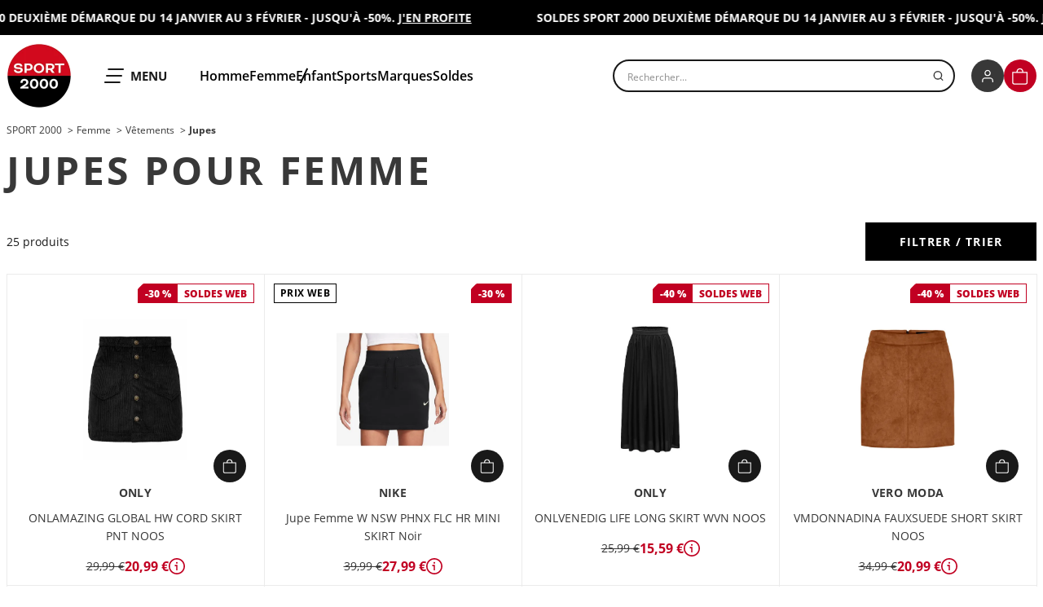

--- FILE ---
content_type: text/html;charset=utf-8
request_url: https://www.sport2000.fr/taxons/sport-2000/selection-femme-sport-2000/vetements-femme/jupes-femme
body_size: 41567
content:
<!DOCTYPE html><html lang="fr" class="js-focus-visible" data-js-focus-visible="" style="--alert-banner-height: 43px; --alert-banner-translate-y: 0px;"><head>    

            
        
<!-- Google Tag Manager -->

<!-- End Google Tag Manager -->

<!-- Pixel Tik Tok -->

<!-- Pixel Tik Tok -->

    <meta charset="utf-8"/>
    <meta http-equiv="X-UA-Compatible" content="IE=edge"/>

    

    

    

    <title>Jupes Femme | SPORT 2000</title>

    <meta name="viewport" content="width=device-width"/>

    <link rel="icon" type="image/png" href="/sport2000PlaineTheme/img/favicon-96x96.png" sizes="96x96"/>
    <link rel="icon" type="image/svg+xml" href="/sport2000PlaineTheme/img/favicon.png"/>
    <link rel="shortcut icon" href="/sport2000PlaineTheme/img/favicon.ico"/>
    <link rel="apple-touch-icon" sizes="180x180" href="/sport2000PlaineTheme/img/apple-touch-icon.png"/>
    <meta name="apple-mobile-web-app-title" content="Sport 2000"/>

    <meta name="application-name" content="Sport 2000"/>

    
    
    
    

    <meta name="description" content="Découvrir notre sélection de Jupes Femme chez SPORT 2000. La garantie de produits de marque de qualité !"/>

            <link rel="canonical" href="https://www.sport2000.fr/taxons/sport-2000/selection-femme-sport-2000/vetements-femme/jupes-femme"/>

            <link rel="stylesheet" href="/sport2000PlaineTheme/329.39cad409.css"/><link rel="stylesheet" href="/sport2000PlaineTheme/shop.63816af9.css"/>

<link rel="stylesheet" href="/build/bitbag/cms/shop/bitbag-cms-shop.css"/>



    
    





    <style type="text/css">.vue-slider-dot{position:absolute;-webkit-transition:all 0s;transition:all 0s;z-index:5}.vue-slider-dot:focus{outline:none}.vue-slider-dot-tooltip{position:absolute;visibility:hidden}.vue-slider-dot-hover:hover .vue-slider-dot-tooltip,.vue-slider-dot-tooltip-show{visibility:visible}.vue-slider-dot-tooltip-top{top:-10px;left:50%;-webkit-transform:translate(-50%,-100%);transform:translate(-50%,-100%)}.vue-slider-dot-tooltip-bottom{bottom:-10px;left:50%;-webkit-transform:translate(-50%,100%);transform:translate(-50%,100%)}.vue-slider-dot-tooltip-left{left:-10px;top:50%;-webkit-transform:translate(-100%,-50%);transform:translate(-100%,-50%)}.vue-slider-dot-tooltip-right{right:-10px;top:50%;-webkit-transform:translate(100%,-50%);transform:translate(100%,-50%)}</style><style type="text/css">.vue-slider-marks{position:relative;width:100%;height:100%}.vue-slider-mark{position:absolute;z-index:1}.vue-slider-ltr .vue-slider-mark,.vue-slider-rtl .vue-slider-mark{width:0;height:100%;top:50%}.vue-slider-ltr .vue-slider-mark-step,.vue-slider-rtl .vue-slider-mark-step{top:0}.vue-slider-ltr .vue-slider-mark-label,.vue-slider-rtl .vue-slider-mark-label{top:100%;margin-top:10px}.vue-slider-ltr .vue-slider-mark{-webkit-transform:translate(-50%,-50%);transform:translate(-50%,-50%)}.vue-slider-ltr .vue-slider-mark-step{left:0}.vue-slider-ltr .vue-slider-mark-label{left:50%;-webkit-transform:translateX(-50%);transform:translateX(-50%)}.vue-slider-rtl .vue-slider-mark{-webkit-transform:translate(50%,-50%);transform:translate(50%,-50%)}.vue-slider-rtl .vue-slider-mark-step{right:0}.vue-slider-rtl .vue-slider-mark-label{right:50%;-webkit-transform:translateX(50%);transform:translateX(50%)}.vue-slider-btt .vue-slider-mark,.vue-slider-ttb .vue-slider-mark{width:100%;height:0;left:50%}.vue-slider-btt .vue-slider-mark-step,.vue-slider-ttb .vue-slider-mark-step{left:0}.vue-slider-btt .vue-slider-mark-label,.vue-slider-ttb .vue-slider-mark-label{left:100%;margin-left:10px}.vue-slider-btt .vue-slider-mark{-webkit-transform:translate(-50%,50%);transform:translate(-50%,50%)}.vue-slider-btt .vue-slider-mark-step{top:0}.vue-slider-btt .vue-slider-mark-label{top:50%;-webkit-transform:translateY(-50%);transform:translateY(-50%)}.vue-slider-ttb .vue-slider-mark{-webkit-transform:translate(-50%,-50%);transform:translate(-50%,-50%)}.vue-slider-ttb .vue-slider-mark-step{bottom:0}.vue-slider-ttb .vue-slider-mark-label{bottom:50%;-webkit-transform:translateY(50%);transform:translateY(50%)}.vue-slider-mark-label,.vue-slider-mark-step{position:absolute}</style><style type="text/css">.vue-slider{position:relative;-webkit-box-sizing:content-box;box-sizing:content-box;-webkit-user-select:none;-moz-user-select:none;-ms-user-select:none;user-select:none;display:block;-webkit-tap-highlight-color:rgba(0,0,0,0)}.vue-slider-rail{position:relative;width:100%;height:100%;-webkit-transition-property:width,height,left,right,top,bottom;transition-property:width,height,left,right,top,bottom}.vue-slider-process{position:absolute;z-index:1}</style></head>

<body class="theme-default" data-controller="user-info"><!-- Google Tag Manager (noscript) -->
<noscript>&lt;iframe src="https://www.googletagmanager.com/ns.html?id=GTM-N824RTR&amp;gtm_auth=arWNMeHTrmNfdvq4nTTHOg&amp;gtm_preview=env-1&amp;gtm_cookies_win=x" height="0" width="0" style="display:none;visibility:hidden"&gt;&lt;/iframe&gt;</noscript>
<!-- End Google Tag Manager (noscript) -->





<div class="wrapper" data-controller="menu" data-menu-current-chain-value="sport2000" data-menu-initial-chain-value="sport2000" data-action="overlay:clicked-&gt;menu#close">

            <header class="header" role="banner" data-controller="header">
        <div class="alert-banner" data-header-target="banner">
        <div class="alert-banner__item is-scrolling is-ready" style="background-color: rgb(0, 0, 0); color: rgb(255, 255, 255); --message-width: 809;" data-controller="banner" data-banner-is-scrolling-value="true" data-banner-is-ready-value="true">
            <div class="alert-banner__inner" data-banner-target="inner"><div class="alert-banner__message" data-banner-target="message">
                    <p><strong>SOLDES SPORT 2000 DEUXIÈME DÉMARQUE DU 14 JANVIER AU 3 FÉVRIER - JUSQU&#39;À -50%. <a href="https://www.sport2000.fr/taxons/sport-2000/selection-soldes-sport-2000" style="text-decoration:underline;">J&#39;EN PROFITE</a></strong></p>
                </div><div class="alert-banner__message" data-banner-target="message">
                    <p><strong>SOLDES SPORT 2000 DEUXIÈME DÉMARQUE DU 14 JANVIER AU 3 FÉVRIER - JUSQU&#39;À -50%. <a href="https://www.sport2000.fr/taxons/sport-2000/selection-soldes-sport-2000" style="text-decoration:underline;">J&#39;EN PROFITE</a></strong></p>
                </div><div class="alert-banner__message" data-banner-target="message">
                    <p><strong>SOLDES SPORT 2000 DEUXIÈME DÉMARQUE DU 14 JANVIER AU 3 FÉVRIER - JUSQU&#39;À -50%. <a href="https://www.sport2000.fr/taxons/sport-2000/selection-soldes-sport-2000" style="text-decoration:underline;">J&#39;EN PROFITE</a></strong></p>
                </div><div class="alert-banner__message" data-banner-target="message">
                    <p><strong>SOLDES SPORT 2000 DEUXIÈME DÉMARQUE DU 14 JANVIER AU 3 FÉVRIER - JUSQU&#39;À -50%. <a href="https://www.sport2000.fr/taxons/sport-2000/selection-soldes-sport-2000" style="text-decoration:underline;">J&#39;EN PROFITE</a></strong></p>
                </div></div>
    </div>
    </div>

    <div class="container container--header">
        <div class="header__inner">
            <div class="header__logo">
                        <a href="/">
    <picture>
                    <source srcset="https://img.sport2000.fr/can5_AQ27BJ-RAL7NBxtiWOLHyAQLiDGm5F2JA5lUZ0/resize:auto:0:80/aHR0cDovL3BsYWlu/ZS1kYXRhLm1lemNh/bGl0by5uZXQvZmUv/NDgvZjFiZTNjNzJj/OWNmNDJiY2U1ZTEz/MDgzNTJjMC5wbmc.webp" media="(max-width: 1150px)"/>
                <img src="https://img.sport2000.fr/Nc1wUBWT7Kn3JIKMfzaO21kZOZ1LrqKMK-50b6QYr7Q/resize:auto:0:160/aHR0cDovL3BsYWlu/ZS1kYXRhLm1lemNh/bGl0by5uZXQvYzMv/MWUvM2Q0MTViMzky/MzM4ZjM1YmZlZGJi/OTVhMjc2MS5wbmc.webp" alt=""/>
    </picture>
    <span class="sr-only">SPORT 2000</span>
</a>
            </div>
            <div class="header__menu">
                <button type="button" class="header__menu-toggle" data-menu-target="toggle" data-action="menu#toggle" aria-expanded="false">
                    <svg xmlns="http://www.w3.org/2000/svg" fill="none" viewBox="0 0 24 18">
    <path fill="#191919" d="M19.837 16.981c0 .563-.444 1.019-.992 1.019H.992C.444 18 0 17.544 0 16.981s.444-1.02.992-1.02h17.853c.548 0 .992.457.992 1.02ZM21.919 9c0 .563-.445 1.019-.992 1.019H3.073c-.547 0-.992-.456-.992-1.019s.445-1.019.992-1.019h17.854c.547 0 .992.456.992 1.019ZM24 1.019c0 .563-.444 1.02-.992 1.02H5.155c-.548 0-.992-.457-.992-1.02S4.607 0 5.155 0h17.853c.548 0 .992.456.992 1.019Z" style="fill:#191919;fill:color(display-p3 .098 .098 .098);fill-opacity:1"></path>
</svg>

                    <span class="header__menu-toggle-label">
                                <span class="sr-only">Ouvrir le</span> Menu
                            </span>
                </button>
                                    <nav class="header__shortcuts header-shortcuts">
                        <ul class="header-shortcuts__list">
                                                            <li class="header-shortcuts__item">
                                                        <a href="/taxons/sport-2000/selection-homme-sport-2000" class="header-shortcuts__link" data-action="menu#openLevel" data-menu-level-id-param="menu-level-sport-2000_homme">
        Homme
    </a>
                                </li>
                                                            <li class="header-shortcuts__item">
                                                        <a href="/taxons/sport-2000/selection-femme-sport-2000" class="header-shortcuts__link" data-action="menu#openLevel" data-menu-level-id-param="menu-level-sport-2000_femme">
        Femme
    </a>
                                </li>
                                                            <li class="header-shortcuts__item">
                                                        <a href="/taxons/sport-2000/selection-enfant-sport-2000" class="header-shortcuts__link" data-action="menu#openLevel" data-menu-level-id-param="menu-level-sport-2000_enfant">
        Enfant
    </a>
                                </li>
                                                    </ul>
                                                <ul class="header-shortcuts__list">
                                                                                                                                <li class="header-shortcuts__item">
                                                            <a href="/taxons/sport-2000/selection-sports-sport-2000" class="header-shortcuts__link" data-action="menu#openLevel" data-menu-level-id-param="menu-level-sport-2000_sports">
        Sports
    </a>
                                    </li>
                                                                                                                                                                <li class="header-shortcuts__item">
                                                            <a href="/taxons/sport-2000/marques-sport-2000" class="header-shortcuts__link" data-action="menu#openLevel" data-menu-level-id-param="menu-level-sport-2000_marques">
        Marques
    </a>
                                    </li>
                                                                                                                        <li class="header-shortcuts__item">
                                                        <a href="/taxons/sport-2000/selection-soldes-sport-2000" class="header-shortcuts__link">
        Soldes
    </a>
                                </li>
                                                    </ul>
                    </nav>
                            </div>
            <div class="header__search">
                <div class="search">
    <div class="vue-portal-target"><div class="search__box ais-SearchBox"><button type="button" class="search__back"><svg viewBox="0 0 22 22" fill="none" xmlns="http://www.w3.org/2000/svg">
    <path xmlns="http://www.w3.org/2000/svg" fill="currentColor" d="M13.948 18.333a.708.708 0 0 0 .508-.208.706.706 0 0 0 0-1.004l-6.332-6.177 6.236-6.082a.706.706 0 0 0-.017-.987.724.724 0 0 0-1-.018l-6.715 6.575a.744.744 0 0 0-.211.512c0 .188.076.369.21.502l6.841 6.631a.708.708 0 0 0 .48.256Z"></path>
</svg></button> <form class="search__form"><label for="search-form-9" class="sr-only"> Rechercher un produit </label> <input id="search-form-9" type="search" placeholder="Rechercher..." autocomplete="off" autocorrect="off" autocapitalize="off" spellcheck="false" enterkeyhint="search" class="search__form-input"/> <span class="search__form-icon"><svg focusable="false" aria-hidden="true" viewBox="0 0 15 15" fill="none" xmlns="http://www.w3.org/2000/svg">
    <g xmlns="http://www.w3.org/2000/svg" stroke-linecap="round" stroke-linejoin="round" stroke-width="1.5">
        <path d="M6.875 11.875a5 5 0 100-10 5 5 0 000 10zM13.125 13.125l-2.719-2.719"></path>
    </g>
</svg></span></form></div></div>
</div>
            </div>
            <ul class="header__info">
                <li class="header__info-item header__info-item--account">
    <a href="#" class="header__info-link" data-user-info-target="loginLink">
        <span class="header__info-icon circle-icon">
            <svg xmlns="http://www.w3.org/2000/svg" fill="none" viewBox="0 0 24 24" aria-hidden="true" focusable="false">
    <path stroke="#fff" stroke-linecap="round" stroke-linejoin="round" stroke-width="1.5" d="M19.5 20.438v-1.875a3.75 3.75 0 00-3.75-3.75h-7.5a3.75 3.75 0 00-3.75 3.75v1.875M12 11.063a3.75 3.75 0 100-7.5 3.75 3.75 0 000 7.5z"></path>
</svg>

        </span>
        <span class="sr-only" data-user-info-target="loginLinkLabel"></span>
    </a>
</li>

<li class="header__info-item header__info-item--cart">
    <a href="/cart/" role="button" class="header__info-link" id="panel_cart" aria-expanded="false" aria-controls="panel_cart_button" data-user-info-target="miniCartLink">
        

<span class="header__info-icon circle-icon circle-icon--is-active">
    <svg xmlns="http://www.w3.org/2000/svg" fill="none" viewBox="0 0 22 23" aria-hidden="true" focusable="false">
    <g stroke="#fff" stroke-linecap="round" stroke-linejoin="round" stroke-width="1.5" clip-path="url(#cart-clip0)">
        <path d="M.967 20.065V6.37h19.318v13.695c0 .52-.226 1.017-.629 1.384a2.257 2.257 0 01-1.517.573H3.113c-.569 0-1.115-.206-1.518-.573a1.873 1.873 0 01-.628-1.384zM6.761 5.391c0-1.038.407-2.033 1.132-2.767a3.839 3.839 0 012.732-1.146c1.024 0 2.007.413 2.732 1.146a3.938 3.938 0 011.131 2.767"></path>
    </g>
    <defs>
        <clipPath id="cart-clip0">
            <path fill="#fff" d="M0 0h21.25v22.5H0z" transform="translate(0 .5)"></path>
        </clipPath>
    </defs>
</svg>

    <span id="mini-cart-product-number" data-user-info-target="cartQuantity"></span>
</span>
<span class="sr-only">
    Panier
</span>




    </a>
    <div class="mini-cart" id="panel_cart_button" aria-labelledby="panel_cart" aria-hidden="true" data-user-info-target="miniCart"></div>
</li>
            </ul>
        </div>
    </div>
    <div class="search-preview"><div class="ais-InstantSearch"><!----> <div class="v-portal" style="display: none;"></div> <div class="search-preview__overlay" style="display: none;"><div class="search-preview__body"><div class="container container--gutter"><div class="search-preview__inner"><div class="ais-StateResults"><div><div class="search-preview__header"><div class="search-preview__title">Les + recherchés</div> <button class="search-preview__close"><span>Fermer</span> <svg focusable="false" aria-hidden="true" viewBox="0 0 18 18" fill="none" xmlns="http://www.w3.org/2000/svg">
    <path xmlns="http://www.w3.org/2000/svg" stroke="currentColor" stroke-linecap="round" stroke-linejoin="round" stroke-width="1.95" d="M17 1L1 17M1 1l16 16"></path>
</svg></button></div> <div class="search-preview__content"><div class="search-preview__suggestions"><div class="search-preview__suggestions-list"><div class="search-preview__item"><a href="https://www.sport2000.fr/taxons/sport-2000/selection-sports-sport-2000/selection-football-sport-2000/clubs-football/psg-football" class="search-preview__suggestion" data-btfy-pw-id="pw_link_redirect_lNmAFUsK"><mark>psg</mark></a></div><div class="search-preview__item"><a href="https://www.sport2000.fr/taxons/sport-2000/marques-sport-2000/selection-nike-sport-2000" class="search-preview__suggestion" data-btfy-pw-id="pw_link_redirect_lNmAFUsK"><mark>nike</mark></a></div><div class="search-preview__item"><a href="https://www.sport2000.fr/taxons/sport-2000/marques-sport-2000/selection-asics-sport-2000" class="search-preview__suggestion" data-btfy-pw-id="pw_link_redirect_lNmAFUsK"><mark>asics</mark></a></div><div class="search-preview__item"><a href="https://www.sport2000.fr/selection/sacs-a-dos" class="search-preview__suggestion" data-btfy-pw-id="pw_link_redirect_lNmAFUsK"><mark>sac à dos</mark></a></div><div class="search-preview__item"><a href="https://www.sport2000.fr/taxons/sport-2000/selection-sports-sport-2000/selection-football-sport-2000/chaussures-football" class="search-preview__suggestion" data-btfy-pw-id="pw_link_redirect_lNmAFUsK"><mark>crampons</mark></a></div><div class="search-preview__item"><a href="https://www.sport2000.fr/taxons/sport-2000/marques-sport-2000/selection-new-balance-sport-2000" class="search-preview__suggestion" data-btfy-pw-id="pw_link_redirect_lNmAFUsK"><mark>new balance</mark></a></div><div class="search-preview__item"><a href="https://www.sport2000.fr/taxons/sport-2000/selection-homme-sport-2000/chaussures-homme" class="search-preview__suggestion" data-btfy-pw-id="pw_link_redirect_lNmAFUsK"><mark>chaussures homme</mark></a></div><div class="search-preview__item"><a href="https://www.sport2000.fr/selection/jogging-nike" class="search-preview__suggestion" data-btfy-pw-id="pw_link_redirect_lNmAFUsK"><mark>survetements nike</mark></a></div><div class="search-preview__item"><a href="https://www.sport2000.fr/selection/nike-air-max" class="search-preview__suggestion" data-btfy-pw-id="pw_link_redirect_lNmAFUsK"><mark>air max</mark></a></div><div class="search-preview__item"><a href="https://www.sport2000.fr/taxons/sport-2000/marques-sport-2000/selection-lacoste-sport2000" class="search-preview__suggestion" data-btfy-pw-id="pw_link_redirect_lNmAFUsK"><mark>lacoste</mark></a></div></div></div> <div class="search-preview__products"><div class="search-preview__products-list"><div class="search-preview__item"><div id="product-14" class="mini-product js-product-impression"><div class="mini-product__inner"><div class="mini-product__meta"><!----> <!----></div> <div class="mini-product__header"><div class="mini-product__media"><picture><img src="https://img.sport2000.fr/W9UId7-lFPbmxzoljciJ4ceX5wBtzq8WmHj8zYjnh8w/resize:fit:500:500/aHR0cDovL3BsYWlu/ZS1kYXRhLm1lemNh/bGl0by5uZXQvMzk0/MDU1LTEwMC1zcG9y/dDIwMDAvd2ViLTM5/NDA1NS0xMDAtcC5q/cGc.webp" alt=""/></picture></div> <button data-controller="product--quick-add" data-action="product--quick-add#open" data-product--quick-add-url-param="/ajax/product/mini-show/394055-100-sport2000" class="mini-product__quick-add"><svg focusable="false" aria-hidden="true" viewBox="0 0 22 23" fill="none" xmlns="http://www.w3.org/2000/svg">
    <g xmlns="http://www.w3.org/2000/svg" stroke="#fff" stroke-linecap="round" stroke-linejoin="round" stroke-width="1.5" clip-path="url(#cart-clip0)">
        <path d="M.967 20.065V6.37h19.318v13.695c0 .52-.226 1.017-.629 1.384a2.257 2.257 0 01-1.517.573H3.113c-.569 0-1.115-.206-1.518-.573a1.873 1.873 0 01-.628-1.384zM6.761 5.391c0-1.038.407-2.033 1.132-2.767a3.839 3.839 0 012.732-1.146c1.024 0 2.007.413 2.732 1.146a3.938 3.938 0 011.131 2.767"></path>
    </g>
    <defs xmlns="http://www.w3.org/2000/svg">
        <clipPath id="cart-clip0">
            <path fill="#fff" d="M0 0h21.25v22.5H0z" transform="translate(0 .5)"></path>
        </clipPath>
    </defs>
</svg></button></div> <div class="mini-product__body"><p class="mini-product__brand">NIKE</p> <a href="/products/394055-100-sport2000" class="mini-product__name">
        Chaussures Homme INITIATOR Blanc
      </a> <div class="mini-product__price"><!----> <span class="mini-product__price-current">
          79,99 €
        </span> <!----></div></div></div></div></div><div class="search-preview__item"><div id="product-16" class="mini-product js-product-impression"><div class="mini-product__inner"><div class="mini-product__meta"><!----> <div class="mini-product__discount discount"><span class="discount__value">-30 %</span> <span class="discount__label">Soldes web</span></div></div> <div class="mini-product__header"><div class="mini-product__media"><picture><img src="https://img.sport2000.fr/kXc1rvdMwx4sudhZRHu8noR8NSQP8oKj3FyG0A8FKns/resize:fit:500:500/aHR0cDovL3BsYWlu/ZS1kYXRhLm1lemNh/bGl0by5uZXQvMTM3/Mzg4MC0zOTEtc3Bv/cnQyMDAwL3dlYi0x/MzczODgwLTM5MS1w/LmpwZw.webp" alt=""/></picture></div> <button data-controller="product--quick-add" data-action="product--quick-add#open" data-product--quick-add-url-param="/ajax/product/mini-show/1373880-391-sport2000" class="mini-product__quick-add"><svg focusable="false" aria-hidden="true" viewBox="0 0 22 23" fill="none" xmlns="http://www.w3.org/2000/svg">
    <g xmlns="http://www.w3.org/2000/svg" stroke="#fff" stroke-linecap="round" stroke-linejoin="round" stroke-width="1.5" clip-path="url(#cart-clip0)">
        <path d="M.967 20.065V6.37h19.318v13.695c0 .52-.226 1.017-.629 1.384a2.257 2.257 0 01-1.517.573H3.113c-.569 0-1.115-.206-1.518-.573a1.873 1.873 0 01-.628-1.384zM6.761 5.391c0-1.038.407-2.033 1.132-2.767a3.839 3.839 0 012.732-1.146c1.024 0 2.007.413 2.732 1.146a3.938 3.938 0 011.131 2.767"></path>
    </g>
    <defs xmlns="http://www.w3.org/2000/svg">
        <clipPath id="cart-clip0">
            <path fill="#fff" d="M0 0h21.25v22.5H0z" transform="translate(0 .5)"></path>
        </clipPath>
    </defs>
</svg></button></div> <div class="mini-product__body"><p class="mini-product__brand">UNDER ARMOUR</p> <a href="/products/1373880-391-sport2000" class="mini-product__name">
        Sweat à capuche Homme UA ESSENTIAL FLEECE HOODIE Vert
      </a> <div class="mini-product__price"><span class="mini-product__price-old">
          65,00 €
        </span> <span class="mini-product__price-current mini-product__price-current--is-discount">
          45,50 €
        </span> <div data-controller="tooltip" class="tooltip"><button type="button" data-tooltip-target="trigger" data-action="tooltip#toggle" class="mini-product__price-details tooltip__trigger"><svg fill="currentColor" viewBox="0 0 24 24" height="15" width="15" xmlns="http://www.w3.org/2000/svg">
    <path xmlns="http://www.w3.org/2000/svg" d="M13.25 7c0 .69-.56 1.25-1.25 1.25s-1.25-.56-1.25-1.25.56-1.25 1.25-1.25 1.25.56 1.25 1.25zm10.75 5c0 6.627-5.373 12-12 12s-12-5.373-12-12 5.373-12 12-12 12 5.373 12 12zm-2 0c0-5.514-4.486-10-10-10s-10 4.486-10 10 4.486 10 10 10 10-4.486 10-10zm-13-2v2h2v6h2v-8h-4z"></path>
</svg> <span class="sr-only">Détails</span></button> <div data-tooltip-target="content" role="tooltip" class="tooltip__content" style="left: 8px; top: 16px;"><span data-tooltip-target="arrow" class="tooltip__arrow" style="top: -4px;"></span> <p>
              Le prix conseillé évoqué est utilisé à des fins de comparaisons.<br/>
              Il s’agit donc d’une information complémentaire mise à disposition du consommateur.<br/>
              Le prix de vente conseillé est déterminé par notre fournisseur.
            </p></div></div></div></div></div></div></div><div class="search-preview__item"><div id="product-20" class="mini-product js-product-impression"><div class="mini-product__inner"><div class="mini-product__meta"><!----> <!----></div> <div class="mini-product__header"><div class="mini-product__media"><picture><img src="https://img.sport2000.fr/vYVVeGU76HPBOYJnsUVxBUD1Q_CCbMRpFFm88P-dy0A/resize:fit:500:500/aHR0cDovL3BsYWlu/ZS1kYXRhLm1lemNh/bGl0by5uZXQvMjA4/Njg4Mi0zOTctc3Bv/cnQyMDAwL3dlYi0y/MDg2ODgyLTM5Ny1w/LmpwZw.webp" alt=""/></picture></div> <button data-controller="product--quick-add" data-action="product--quick-add#open" data-product--quick-add-url-param="/ajax/product/mini-show/2086882-397-sport2000" class="mini-product__quick-add"><svg focusable="false" aria-hidden="true" viewBox="0 0 22 23" fill="none" xmlns="http://www.w3.org/2000/svg">
    <g xmlns="http://www.w3.org/2000/svg" stroke="#fff" stroke-linecap="round" stroke-linejoin="round" stroke-width="1.5" clip-path="url(#cart-clip0)">
        <path d="M.967 20.065V6.37h19.318v13.695c0 .52-.226 1.017-.629 1.384a2.257 2.257 0 01-1.517.573H3.113c-.569 0-1.115-.206-1.518-.573a1.873 1.873 0 01-.628-1.384zM6.761 5.391c0-1.038.407-2.033 1.132-2.767a3.839 3.839 0 012.732-1.146c1.024 0 2.007.413 2.732 1.146a3.938 3.938 0 011.131 2.767"></path>
    </g>
    <defs xmlns="http://www.w3.org/2000/svg">
        <clipPath id="cart-clip0">
            <path fill="#fff" d="M0 0h21.25v22.5H0z" transform="translate(0 .5)"></path>
        </clipPath>
    </defs>
</svg></button></div> <div class="mini-product__body"><p class="mini-product__brand">COLUMBIA</p> <a href="/products/2086882-397-sport2000" class="mini-product__name">
        Doudoune Homme BUCK BUTTE II INSULATED HOODED JACKET Vert
      </a> <div class="mini-product__price"><!----> <span class="mini-product__price-current">
          150,00 €
        </span> <!----></div></div></div></div></div><div class="search-preview__item"><div id="product-22" class="mini-product js-product-impression"><div class="mini-product__inner"><div class="mini-product__meta"><!----> <!----></div> <div class="mini-product__header"><div class="mini-product__media"><picture><img src="https://img.sport2000.fr/TIGzzt3h4idoV2WLDQr9FjE6XMarY2LwFho8TxgCHYY/resize:fit:500:500/aHR0cDovL3BsYWlu/ZS1kYXRhLm1lemNh/bGl0by5uZXQvMTM3/Mzg4Mi0zOTEtc3Bv/cnQyMDAwL3dlYi0x/MzczODgyLTM5MS1w/LmpwZw.webp" alt=""/></picture></div> <button data-controller="product--quick-add" data-action="product--quick-add#open" data-product--quick-add-url-param="/ajax/product/mini-show/1373882-391-sport2000" class="mini-product__quick-add"><svg focusable="false" aria-hidden="true" viewBox="0 0 22 23" fill="none" xmlns="http://www.w3.org/2000/svg">
    <g xmlns="http://www.w3.org/2000/svg" stroke="#fff" stroke-linecap="round" stroke-linejoin="round" stroke-width="1.5" clip-path="url(#cart-clip0)">
        <path d="M.967 20.065V6.37h19.318v13.695c0 .52-.226 1.017-.629 1.384a2.257 2.257 0 01-1.517.573H3.113c-.569 0-1.115-.206-1.518-.573a1.873 1.873 0 01-.628-1.384zM6.761 5.391c0-1.038.407-2.033 1.132-2.767a3.839 3.839 0 012.732-1.146c1.024 0 2.007.413 2.732 1.146a3.938 3.938 0 011.131 2.767"></path>
    </g>
    <defs xmlns="http://www.w3.org/2000/svg">
        <clipPath id="cart-clip0">
            <path fill="#fff" d="M0 0h21.25v22.5H0z" transform="translate(0 .5)"></path>
        </clipPath>
    </defs>
</svg></button></div> <div class="mini-product__body"><p class="mini-product__brand">UNDER ARMOUR</p> <a href="/products/1373882-391-sport2000" class="mini-product__name">
        Pantalon de jogging Homme UA ESSENTIAL FLEECE JOGGER Vert
      </a> <div class="mini-product__price"><!----> <span class="mini-product__price-current">
          55,00 €
        </span> <!----></div></div></div></div></div><div class="search-preview__item"><div id="product-24" class="mini-product js-product-impression"><div class="mini-product__inner"><div class="mini-product__meta"><!----> <!----></div> <div class="mini-product__header"><div class="mini-product__media"><picture><img src="https://img.sport2000.fr/q9vFeJrr75A4v3xoVf4HdYgSV7r7X5TkT4CmFzRW8_s/resize:fit:500:500/aHR0cDovL3BsYWlu/ZS1kYXRhLm1lemNh/bGl0by5uZXQvZnE2/ODczLTEwMS1zcG9y/dDIwMDAvd2ViLWZx/Njg3My0xMDEtcC5q/cGc.webp" alt=""/></picture></div> <button data-controller="product--quick-add" data-action="product--quick-add#open" data-product--quick-add-url-param="/ajax/product/mini-show/fq6873-101-sport2000" class="mini-product__quick-add"><svg focusable="false" aria-hidden="true" viewBox="0 0 22 23" fill="none" xmlns="http://www.w3.org/2000/svg">
    <g xmlns="http://www.w3.org/2000/svg" stroke="#fff" stroke-linecap="round" stroke-linejoin="round" stroke-width="1.5" clip-path="url(#cart-clip0)">
        <path d="M.967 20.065V6.37h19.318v13.695c0 .52-.226 1.017-.629 1.384a2.257 2.257 0 01-1.517.573H3.113c-.569 0-1.115-.206-1.518-.573a1.873 1.873 0 01-.628-1.384zM6.761 5.391c0-1.038.407-2.033 1.132-2.767a3.839 3.839 0 012.732-1.146c1.024 0 2.007.413 2.732 1.146a3.938 3.938 0 011.131 2.767"></path>
    </g>
    <defs xmlns="http://www.w3.org/2000/svg">
        <clipPath id="cart-clip0">
            <path fill="#fff" d="M0 0h21.25v22.5H0z" transform="translate(0 .5)"></path>
        </clipPath>
    </defs>
</svg></button></div> <div class="mini-product__body"><p class="mini-product__brand">NIKE</p> <a href="/products/fq6873-101-sport2000" class="mini-product__name">
        Chaussures Femme WMNS NIKE INITIATOR Blanc
      </a> <div class="mini-product__price"><!----> <span class="mini-product__price-current">
          79,99 €
        </span> <!----></div></div></div></div></div></div></div></div></div></div></div></div></div></div></div></div>
</header>


<nav class="menu" role="navigation" aria-label="Menu principal" aria-hidden="true" data-menu-target="menu">

    <div class="menu__level menu__level--0 menu__level--rich">
        <div class="menu__header">
    
    
    <button class="menu__close" data-action="menu#close">
        <svg xmlns="http://www.w3.org/2000/svg" fill="none" viewBox="0 0 18 18" aria-hidden="true" focusable="false">
    <path stroke="currentColor" stroke-linecap="round" stroke-linejoin="round" stroke-width="1.95" d="M17 1L1 17M1 1l16 16"></path>
</svg>

    </button>
</div>

        <div class="menu__logo">
                                                    <img src="https://img.sport2000.fr/pFQ0CMsrHvxelV-ZIfY9PZhwgEHgPm-3j9iqQvx31ek/resize:fit:136:136/aHR0cDovL3BsYWlu/ZS1kYXRhLm1lemNh/bGl0by5uZXQvYzMv/MWUvM2Q0MTViMzky/MzM4ZjM1YmZlZGJi/OTVhMjc2MS5wbmc.webp" alt="" loading="lazy"/>
        </div> 

            
            <div class="menu__section">
            <p class="menu__subtitle">Nos offres du moment</p>
            <div class="menu__offers">
                                    <div class="menu__offer">
                        
                        <a class="menu__offer-link" href="https://www.sport2000.fr/taxons/sport-2000/selection-soldes-sport-2000">
                            <img class="menu__offer-image" src="https://img.sport2000.fr/O4kCfPo6rAn_eGityWZDL3kZGigAtucMBh2KB30U6YE/resize:fit:690:690/aHR0cDovL3BsYWlu/ZS1kYXRhLm1lemNh/bGl0by5uZXQvM2Yv/MjMvMmE2NTMyZDFk/ZDVhMmQ0MmNhNjU3/N2FmOWU1Zi5qcGc.webp" alt="Soldes Sport 2000 - Deuxième démarque" loading="lazy"/>
                        </a>
                    </div>
                            </div>
        </div>
    
            <div class="menu__section">
        <p class="menu__subtitle">
                                                <a href="/taxons/sport-2000/selection-sports-sport-2000" class="" data-action="menu#openLevel" data-menu-level-id-param="menu-level-sport-2000_sports">
        Nos sports
    </a>
                    </p>

        <ul class="menu__sports">
                            <li class="menu__sport">
                                        <img src="https://img.sport2000.fr/sl4_YM9CgJVrDo8eVGtqJdLgiI-FSxXRqkVTBigULA8/resize:fit:220:220/aHR0cDovL3BsYWlu/ZS1kYXRhLm1lemNh/bGl0by5uZXQvNDQv/NzEvMGJiNGZiNTll/NTJjYTE3ZjczOGY3/NmE4OWYzNS5qcGc.webp" alt="Football" width="110" height="110" loading="lazy"/>

                    <a href="/taxons/sport-2000/selection-sports-sport-2000/selection-football-sport-2000">
                        Football
                    </a>
                </li>
                            <li class="menu__sport">
                                        <img src="https://img.sport2000.fr/_COKZPCgPVQokHhtxEI_2P81yANYw2_ODeKA1tQTNh0/resize:fit:220:220/aHR0cDovL3BsYWlu/ZS1kYXRhLm1lemNh/bGl0by5uZXQvMGEv/ZGMvMGZiOTk1OThm/OTkxY2E4ODJkM2I2/ZDZhNTMxOS5qcGc.webp" alt="Fitness" width="110" height="110" loading="lazy"/>

                    <a href="/taxons/sport-2000/selection-sports-sport-2000/selection-fitness-sport-2000">
                        Fitness
                    </a>
                </li>
                            <li class="menu__sport">
                                        <img src="https://img.sport2000.fr/0HLzJt60EDeK8uRn_qYPcmwTTqpM3LM65xsJLfR9jds/resize:fit:220:220/aHR0cDovL3BsYWlu/ZS1kYXRhLm1lemNh/bGl0by5uZXQvYTcv/NjIvM2MxNjFlZTIx/ZjdjN2ZiM2U0MmEy/MDQyZDEyZS5qcGc.webp" alt="Ski" width="110" height="110" loading="lazy"/>

                    <a href="/taxons/sport-2000/selection-sports-sport-2000/selection-ski-alpin-sport-2000">
                        Ski
                    </a>
                </li>
                    </ul>

                    

    <div id="menu-level-sport-2000_sports" class="menu__level menu__level--1 " data-menu-target="level" data-level="1" aria-hidden="true">
        <div class="menu__header">
            <button class="menu__back" data-action="menu#closeLevel" data-menu-level-id-param="menu-level-sport-2000_sports">
            <svg xmlns="http://www.w3.org/2000/svg" fill="none" viewBox="0 0 26 26">
    <path fill="#000" d="M22.955 12.17H4.822l6.254-6.5A.886.886 0 0 0 11 4.604a.78.78 0 0 0-1.007-.152l-7.588 7.91a.876.876 0 0 0-.126 1.026.822.822 0 0 0 .3.306l7.587 7.854a.781.781 0 0 0 1.007-.152.886.886 0 0 0 .076-1.066l-6.243-6.51H23.02c.216 0 .423-.09.575-.25a.795.795 0 0 0 .238-.57.857.857 0 0 0-.238-.596.783.783 0 0 0-.575-.238l-.065.003Z"></path>
</svg>

        </button>
    
            <p class="menu__title">Sports</p>
    
    <button class="menu__close" data-action="menu#close">
        <svg xmlns="http://www.w3.org/2000/svg" fill="none" viewBox="0 0 18 18" aria-hidden="true" focusable="false">
    <path stroke="currentColor" stroke-linecap="round" stroke-linejoin="round" stroke-width="1.95" d="M17 1L1 17M1 1l16 16"></path>
</svg>

    </button>
</div>

                                        <a href="/taxons/sport-2000/selection-sports-sport-2000" class="menu__all button button--third">
        Tout voir
    </a>
        
        
        
                                        <div class="menu__section">
                <p class="menu__subtitle">Sports du moment</p>
                <ul class="menu__list">
                                                                    <li class="menu__item">
                                                <a href="/landing-page/running" class="menu__link" data-action="menu#openLevel" data-menu-level-id-param="menu-level-sport-2000_sports_running">
        Running
    </a>

                                                            
    <div id="menu-level-sport-2000_sports_running" class="menu__level menu__level--2 menu__level--flat" data-menu-target="level" data-level="2" aria-hidden="true">
        <div class="menu__header">
            <button class="menu__back" data-action="menu#closeLevel" data-menu-level-id-param="menu-level-sport-2000_sports_running">
            <svg xmlns="http://www.w3.org/2000/svg" fill="none" viewBox="0 0 26 26">
    <path fill="#000" d="M22.955 12.17H4.822l6.254-6.5A.886.886 0 0 0 11 4.604a.78.78 0 0 0-1.007-.152l-7.588 7.91a.876.876 0 0 0-.126 1.026.822.822 0 0 0 .3.306l7.587 7.854a.781.781 0 0 0 1.007-.152.886.886 0 0 0 .076-1.066l-6.243-6.51H23.02c.216 0 .423-.09.575-.25a.795.795 0 0 0 .238-.57.857.857 0 0 0-.238-.596.783.783 0 0 0-.575-.238l-.065.003Z"></path>
</svg>

        </button>
    
            <p class="menu__title">Running</p>
    
    <button class="menu__close" data-action="menu#close">
        <svg xmlns="http://www.w3.org/2000/svg" fill="none" viewBox="0 0 18 18" aria-hidden="true" focusable="false">
    <path stroke="currentColor" stroke-linecap="round" stroke-linejoin="round" stroke-width="1.95" d="M17 1L1 17M1 1l16 16"></path>
</svg>

    </button>
</div>

                                        <a href="/landing-page/running" class="menu__all button button--third">
        Tout voir
    </a>
        
                    <div class="menu__section">
                <p class="menu__subtitle">
                                        <a href="/taxons/sport-2000/selection-sports-sport-2000/selection-running-sport-2000/vetements-running" class="">
        Vêtements
    </a>
                </p>

                                    <ul class="menu__list">
                                                    <li class="menu__item">
                                                    <a href="/taxons/sport-2000/selection-sports-sport-2000/selection-running-sport-2000/vetements-running/t-shirts-debardeurs-running" class="menu__link">
        T-shirts, débardeurs
    </a>
                            </li>
                                                    <li class="menu__item">
                                                    <a href="/taxons/sport-2000/selection-sports-sport-2000/selection-running-sport-2000/vetements-running/leggings-shorts-running" class="menu__link">
        Leggings, shorts
    </a>
                            </li>
                                                    <li class="menu__item">
                                                    <a href="/taxons/sport-2000/selection-sports-sport-2000/selection-running-sport-2000/vetements-running/brassieres-running" class="menu__link">
        Brassières
    </a>
                            </li>
                                                    <li class="menu__item">
                                                    <a href="/taxons/sport-2000/selection-sports-sport-2000/selection-running-sport-2000/vetements-running/vestes-sweats-running" class="menu__link">
        Vestes, Sweats
    </a>
                            </li>
                                                    <li class="menu__item">
                                                    <a href="/taxons/sport-2000/selection-sports-sport-2000/selection-running-sport-2000/vetements-running/pantalons-joggings-running" class="menu__link">
        Pantalons, Joggings
    </a>
                            </li>
                                            </ul>
                            </div>
                    <div class="menu__section">
                <p class="menu__subtitle">
                                        <a href="/taxons/sport-2000/selection-sports-sport-2000/selection-running-sport-2000/chaussures-running" class="">
        Chaussures
    </a>
                </p>

                            </div>
                    <div class="menu__section">
                <p class="menu__subtitle">
                                        <a href="/taxons/sport-2000/selection-sports-sport-2000/selection-running-sport-2000/equipement-running" class="">
        Equipement
    </a>
                </p>

                                    <ul class="menu__list">
                                                    <li class="menu__item">
                                                    <a href="/taxons/sport-2000/selection-sports-sport-2000/selection-running-sport-2000/equipement-running/accessoires-running" class="menu__link">
        Accessoires
    </a>
                            </li>
                                                    <li class="menu__item">
                                                    <a href="/taxons/sport-2000/selection-sports-sport-2000/selection-running-sport-2000/equipement-running/chaussettes-running" class="menu__link">
        Chaussettes
    </a>
                            </li>
                                            </ul>
                            </div>
            </div>
                                                    </li>
                                                                    <li class="menu__item">
                                                <a href="/landing-page/selection-football" class="menu__link" data-action="menu#openLevel" data-menu-level-id-param="menu-level-sport-2000_sports_football">
        Football
    </a>

                                                            
    <div id="menu-level-sport-2000_sports_football" class="menu__level menu__level--2 menu__level--flat" data-menu-target="level" data-level="2" aria-hidden="true">
        <div class="menu__header">
            <button class="menu__back" data-action="menu#closeLevel" data-menu-level-id-param="menu-level-sport-2000_sports_football">
            <svg xmlns="http://www.w3.org/2000/svg" fill="none" viewBox="0 0 26 26">
    <path fill="#000" d="M22.955 12.17H4.822l6.254-6.5A.886.886 0 0 0 11 4.604a.78.78 0 0 0-1.007-.152l-7.588 7.91a.876.876 0 0 0-.126 1.026.822.822 0 0 0 .3.306l7.587 7.854a.781.781 0 0 0 1.007-.152.886.886 0 0 0 .076-1.066l-6.243-6.51H23.02c.216 0 .423-.09.575-.25a.795.795 0 0 0 .238-.57.857.857 0 0 0-.238-.596.783.783 0 0 0-.575-.238l-.065.003Z"></path>
</svg>

        </button>
    
            <p class="menu__title">Football</p>
    
    <button class="menu__close" data-action="menu#close">
        <svg xmlns="http://www.w3.org/2000/svg" fill="none" viewBox="0 0 18 18" aria-hidden="true" focusable="false">
    <path stroke="currentColor" stroke-linecap="round" stroke-linejoin="round" stroke-width="1.95" d="M17 1L1 17M1 1l16 16"></path>
</svg>

    </button>
</div>

                                        <a href="/landing-page/selection-football" class="menu__all button button--third">
        Tout voir
    </a>
        
                    <div class="menu__section">
                <p class="menu__subtitle">
                                        <a href="/taxons/sport-2000/selection-sports-sport-2000/selection-football-sport-2000/vetements-football" class="">
        Vêtements
    </a>
                </p>

                                    <ul class="menu__list">
                                                    <li class="menu__item">
                                                    <a href="/taxons/sport-2000/selection-sports-sport-2000/selection-football-sport-2000/vetements-football/t-shirts-football" class="menu__link">
        T-shirts
    </a>
                            </li>
                                                    <li class="menu__item">
                                                    <a href="/taxons/sport-2000/selection-sports-sport-2000/selection-football-sport-2000/vetements-football/maillots-football" class="menu__link">
        Maillots
    </a>
                            </li>
                                                    <li class="menu__item">
                                                    <a href="/taxons/sport-2000/selection-sports-sport-2000/selection-football-sport-2000/vetements-football/shorts-pantalons-football" class="menu__link">
        Shorts, pantalons
    </a>
                            </li>
                                                    <li class="menu__item">
                                                    <a href="/taxons/sport-2000/selection-sports-sport-2000/selection-football-sport-2000/vetements-football/vestes-sweats-football" class="menu__link">
        Vestes, sweats
    </a>
                            </li>
                                            </ul>
                            </div>
                    <div class="menu__section">
                <p class="menu__subtitle">
                                        <a href="/taxons/sport-2000/selection-sports-sport-2000/selection-football-sport-2000/chaussures-football" class="">
        Chaussures
    </a>
                </p>

                                    <ul class="menu__list">
                                                    <li class="menu__item">
                                                    <a href="/taxons/sport-2000/selection-sports-sport-2000/selection-football-sport-2000/chaussures-football/chaussures-de-football-terrain-naturel-ferme-pelouse-seche" class="menu__link">
        Chaussures Terrain naturel ferme (pelouse sèche)
    </a>
                            </li>
                                                    <li class="menu__item">
                                                    <a href="/taxons/sport-2000/selection-sports-sport-2000/selection-football-sport-2000/chaussures-football/chaussures-de-football-terrain-naturel-gras-pelouse-humide" class="menu__link">
        Chaussures Terrain naturel gras (pelouse humide)
    </a>
                            </li>
                                                    <li class="menu__item">
                                                    <a href="/taxons/sport-2000/selection-sports-sport-2000/selection-football-sport-2000/chaussures-football/chaussures-de-football-terrain-synthetique-moquette-stabilise" class="menu__link">
        Terrain synthétique (moquette, stabilisé)
    </a>
                            </li>
                                                    <li class="menu__item">
                                                    <a href="/taxons/sport-2000/selection-sports-sport-2000/selection-football-sport-2000/chaussures-football/chaussures-de-football-terrain-futsal-interieur-ou-bitume" class="menu__link">
        Chaussures Terrain Futsal (intérieur ou bitume)
    </a>
                            </li>
                                                    <li class="menu__item">
                                                    <a href="/taxons/sport-2000/selection-sports-sport-2000/selection-football-sport-2000/chaussures-football/chaussures-de-football-multi-surfaces" class="menu__link">
        Chaussures Multi surfaces
    </a>
                            </li>
                                            </ul>
                            </div>
                    <div class="menu__section">
                <p class="menu__subtitle">
                                        <a href="/taxons/sport-2000/selection-sports-sport-2000/selection-football-sport-2000/selections-nationales-football" class="">
        Sélections nationales
    </a>
                </p>

                                    <ul class="menu__list">
                                                    <li class="menu__item">
                                                    <a href="/taxons/sport-2000/selection-sports-sport-2000/selection-football-sport-2000/selections-nationales-football/france-football" class="menu__link">
        Equipe de France
    </a>
                            </li>
                                                    <li class="menu__item">
                                                    <a href="/taxons/sport-2000/selection-sports-sport-2000/selection-football-sport-2000/selections-nationales-football/allemagne-football" class="menu__link">
        Equipe d&#39;Allemagne
    </a>
                            </li>
                                                    <li class="menu__item">
                                                    <a href="/taxons/sport-2000/selection-sports-sport-2000/selection-football-sport-2000/selections-nationales-football/argentine-football" class="menu__link">
        Equipe d&#39;Argentine
    </a>
                            </li>
                                                    <li class="menu__item">
                                                    <a href="/taxons/sport-2000/selection-sports-sport-2000/selection-football-sport-2000/selections-nationales-football/bresil-football" class="menu__link">
        Equipe du Brésil
    </a>
                            </li>
                                                    <li class="menu__item">
                                                    <a href="/taxons/sport-2000/selection-sports-sport-2000/selection-football-sport-2000/selections-nationales-football/italie-football" class="menu__link">
        Equipe d&#39;Italie
    </a>
                            </li>
                                                    <li class="menu__item">
                                                    <a href="/taxons/sport-2000/selection-sports-sport-2000/selection-football-sport-2000/selections-nationales-football/portugal-football" class="menu__link">
        Equipe du Portugal
    </a>
                            </li>
                                                    <li class="menu__item">
                                                    <a href="/taxons/sport-2000/selection-sports-sport-2000/selection-football-sport-2000/selections-nationales-football/algerie-football" class="menu__link">
        Equipe d&#39;Algerie
    </a>
                            </li>
                                                    <li class="menu__item">
                                                    <a href="/taxons/sport-2000/selection-sports-sport-2000/selection-football-sport-2000/selections-nationales-football/belgique-football" class="menu__link">
        Equipe de Belgique
    </a>
                            </li>
                                                    <li class="menu__item">
                                                    <a href="/taxons/sport-2000/selection-sports-sport-2000/selection-football-sport-2000/selections-nationales-football/jamaique-football" class="menu__link">
        Equipe de la Jamaïque
    </a>
                            </li>
                                                    <li class="menu__item">
                                                    <a href="/taxons/sport-2000/selection-sports-sport-2000/selection-football-sport-2000/selections-nationales-football/espagne-football" class="menu__link">
        Equipe d&#39;Espagne
    </a>
                            </li>
                                            </ul>
                            </div>
                    <div class="menu__section">
                <p class="menu__subtitle">
                                        <a href="/taxons/sport-2000/selection-sports-sport-2000/selection-football-sport-2000/clubs-football" class="">
        Clubs
    </a>
                </p>

                                    <ul class="menu__list">
                                                    <li class="menu__item">
                                                    <a href="/taxons/sport-2000/selection-sports-sport-2000/selection-football-sport-2000/clubs-football/psg-football" class="menu__link">
        PSG
    </a>
                            </li>
                                                    <li class="menu__item">
                                                    <a href="/taxons/sport-2000/selection-sports-sport-2000/selection-football-sport-2000/clubs-football/om-football" class="menu__link">
        OM
    </a>
                            </li>
                                                    <li class="menu__item">
                                                    <a href="/taxons/sport-2000/selection-sports-sport-2000/selection-football-sport-2000/clubs-football/bayern-football" class="menu__link">
        Bayern
    </a>
                            </li>
                                                    <li class="menu__item">
                                                    <a href="/taxons/sport-2000/selection-sports-sport-2000/selection-football-sport-2000/clubs-football/juventus-football" class="menu__link">
        Juventus
    </a>
                            </li>
                                                    <li class="menu__item">
                                                    <a href="/taxons/sport-2000/selection-sports-sport-2000/selection-football-sport-2000/clubs-football/liverpool-football" class="menu__link">
        Liverpool
    </a>
                            </li>
                                                    <li class="menu__item">
                                                    <a href="/taxons/sport-2000/selection-sports-sport-2000/selection-football-sport-2000/clubs-football/manchester-city-football" class="menu__link">
        Manchester City
    </a>
                            </li>
                                                    <li class="menu__item">
                                                    <a href="/taxons/sport-2000/selection-sports-sport-2000/selection-football-sport-2000/clubs-football/barcelone-football" class="menu__link">
        Barcelone
    </a>
                            </li>
                                                    <li class="menu__item">
                                                    <a href="/taxons/sport-2000/selection-sports-sport-2000/selection-football-sport-2000/clubs-football/real-madrid-football" class="menu__link">
        Real Madrid
    </a>
                            </li>
                                                    <li class="menu__item">
                                                    <a href="/taxons/sport-2000/selection-sports-sport-2000/selection-football-sport-2000/clubs-football/dortmund-football" class="menu__link">
        Dortmund
    </a>
                            </li>
                                                    <li class="menu__item">
                                                    <a href="/taxons/sport-2000/selection-sports-sport-2000/selection-football-sport-2000/clubs-football/inter-milan-football" class="menu__link">
        Inter Milan
    </a>
                            </li>
                                                    <li class="menu__item">
                                                    <a href="/taxons/sport-2000/selection-sports-sport-2000/selection-football-sport-2000/clubs-football/ac-milan-football" class="menu__link">
        AC Milan
    </a>
                            </li>
                                                    <li class="menu__item">
                                                    <a href="/taxons/sport-2000/selection-sports-sport-2000/selection-football-sport-2000/clubs-football/chelsea-football" class="menu__link">
        Chelsea
    </a>
                            </li>
                                                    <li class="menu__item">
                                                    <a href="/taxons/sport-2000/selection-sports-sport-2000/selection-football-sport-2000/clubs-football/manchester-united-football" class="menu__link">
        Manchester United
    </a>
                            </li>
                                                    <li class="menu__item">
                                                    <a href="/taxons/sport-2000/selection-sports-sport-2000/selection-football-sport-2000/clubs-football/athletico-madrid" class="menu__link">
        Athletico Madrid
    </a>
                            </li>
                                                    <li class="menu__item">
                                                    <a href="/taxons/sport-2000/selection-sports-sport-2000/selection-football-sport-2000/clubs-football/tottenham-hotspur-football" class="menu__link">
        Tottenham Hotspur
    </a>
                            </li>
                                                    <li class="menu__item">
                                                    <a href="/taxons/sport-2000/selection-sports-sport-2000/selection-football-sport-2000/clubs-football/olympique-lyonnais" class="menu__link">
        OL
    </a>
                            </li>
                                                    <li class="menu__item">
                                                    <a href="/taxons/sport-2000/selection-sports-sport-2000/selection-football-sport-2000/clubs-football/arsenal-football" class="menu__link">
        Arsenal
    </a>
                            </li>
                                            </ul>
                            </div>
                    <div class="menu__section">
                <p class="menu__subtitle">
                                        <a href="/taxons/sport-2000/selection-sports-sport-2000/selection-football-sport-2000/equipement" class="">
        Equipement
    </a>
                </p>

                                    <ul class="menu__list">
                                                    <li class="menu__item">
                                                    <a href="/taxons/sport-2000/selection-sports-sport-2000/selection-football-sport-2000/equipement/ballons-football" class="menu__link">
        Ballons
    </a>
                            </li>
                                                    <li class="menu__item">
                                                    <a href="/taxons/sport-2000/selection-sports-sport-2000/selection-football-sport-2000/equipement/chaussettes-football" class="menu__link">
        Chaussettes
    </a>
                            </li>
                                                    <li class="menu__item">
                                                    <a href="/taxons/sport-2000/selection-sports-sport-2000/selection-football-sport-2000/equipement/accessoires-football" class="menu__link">
        Accessoires
    </a>
                            </li>
                                            </ul>
                            </div>
            </div>
                                                    </li>
                                                                    <li class="menu__item">
                                                <a href="/landing-page/fitness" class="menu__link" data-action="menu#openLevel" data-menu-level-id-param="menu-level-sport-2000_sports_fitness">
        Fitness
    </a>

                                                            
    <div id="menu-level-sport-2000_sports_fitness" class="menu__level menu__level--2 menu__level--flat" data-menu-target="level" data-level="2" aria-hidden="true">
        <div class="menu__header">
            <button class="menu__back" data-action="menu#closeLevel" data-menu-level-id-param="menu-level-sport-2000_sports_fitness">
            <svg xmlns="http://www.w3.org/2000/svg" fill="none" viewBox="0 0 26 26">
    <path fill="#000" d="M22.955 12.17H4.822l6.254-6.5A.886.886 0 0 0 11 4.604a.78.78 0 0 0-1.007-.152l-7.588 7.91a.876.876 0 0 0-.126 1.026.822.822 0 0 0 .3.306l7.587 7.854a.781.781 0 0 0 1.007-.152.886.886 0 0 0 .076-1.066l-6.243-6.51H23.02c.216 0 .423-.09.575-.25a.795.795 0 0 0 .238-.57.857.857 0 0 0-.238-.596.783.783 0 0 0-.575-.238l-.065.003Z"></path>
</svg>

        </button>
    
            <p class="menu__title">Fitness</p>
    
    <button class="menu__close" data-action="menu#close">
        <svg xmlns="http://www.w3.org/2000/svg" fill="none" viewBox="0 0 18 18" aria-hidden="true" focusable="false">
    <path stroke="currentColor" stroke-linecap="round" stroke-linejoin="round" stroke-width="1.95" d="M17 1L1 17M1 1l16 16"></path>
</svg>

    </button>
</div>

                                        <a href="/landing-page/fitness" class="menu__all button button--third">
        Tout voir
    </a>
        
                    <div class="menu__section">
                <p class="menu__subtitle">
                                        <a href="/taxons/sport-2000/selection-sports-sport-2000/selection-fitness-sport-2000/vetements-fitness" class="">
        Vêtements
    </a>
                </p>

                                    <ul class="menu__list">
                                                    <li class="menu__item">
                                                    <a href="/taxons/sport-2000/selection-sports-sport-2000/selection-fitness-sport-2000/vetements-fitness/t-shirts-debardeurs-fitness" class="menu__link">
        T-shirts, débardeurs
    </a>
                            </li>
                                                    <li class="menu__item">
                                                    <a href="/taxons/sport-2000/selection-sports-sport-2000/selection-fitness-sport-2000/vetements-fitness/leggings-shorts-fitness" class="menu__link">
        Leggings, shorts
    </a>
                            </li>
                                                    <li class="menu__item">
                                                    <a href="/taxons/sport-2000/selection-sports-sport-2000/selection-fitness-sport-2000/vetements-fitness/brassieres-fitness" class="menu__link">
        Brassières
    </a>
                            </li>
                                                    <li class="menu__item">
                                                    <a href="/taxons/sport-2000/selection-sports-sport-2000/selection-fitness-sport-2000/vetements-fitness/sweats-fitness" class="menu__link">
        Sweats
    </a>
                            </li>
                                                    <li class="menu__item">
                                                    <a href="/taxons/sport-2000/selection-sports-sport-2000/selection-fitness-sport-2000/vetements-fitness/pantalons-joggings" class="menu__link">
        Pantalons, Joggings
    </a>
                            </li>
                                                    <li class="menu__item">
                                                    <a href="/taxons/sport-2000/selection-sports-sport-2000/selection-fitness-sport-2000/vetements-fitness/vestes-manteaux-fitness" class="menu__link">
        Vestes, Manteaux
    </a>
                            </li>
                                                    <li class="menu__item">
                                                    <a href="/taxons/sport-2000/selection-sports-sport-2000/selection-fitness-sport-2000/vetements-fitness/chaussettes-fitness" class="menu__link">
        Chaussettes
    </a>
                            </li>
                                            </ul>
                            </div>
                    <div class="menu__section">
                <p class="menu__subtitle">
                                        <a href="/taxons/sport-2000/selection-sports-sport-2000/selection-fitness-sport-2000/chaussures-fitness" class="">
        Chaussures
    </a>
                </p>

                            </div>
                    <div class="menu__section">
                <p class="menu__subtitle">
                                        <a href="/taxons/sport-2000/selection-sports-sport-2000/selection-fitness-sport-2000/equipement-fitness" class="">
        Equipement
    </a>
                </p>

                                    <ul class="menu__list">
                                                    <li class="menu__item">
                                                    <a href="/taxons/sport-2000/selection-sports-sport-2000/selection-fitness-sport-2000/equipement-fitness/halteres-fitness" class="menu__link">
        Haltères
    </a>
                            </li>
                                                    <li class="menu__item">
                                                    <a href="/taxons/sport-2000/selection-sports-sport-2000/selection-fitness-sport-2000/equipement-fitness/tapis-de-gym-fitness" class="menu__link">
        Tapis de gym
    </a>
                            </li>
                                                    <li class="menu__item">
                                                    <a href="/taxons/sport-2000/selection-sports-sport-2000/selection-fitness-sport-2000/equipement-fitness/sacs-fitness" class="menu__link">
        Sacs
    </a>
                            </li>
                                                    <li class="menu__item">
                                                    <a href="/taxons/sport-2000/selection-sports-sport-2000/selection-fitness-sport-2000/equipement-fitness/elastiques-fitness" class="menu__link">
        Elastiques
    </a>
                            </li>
                                                    <li class="menu__item">
                                                    <a href="/taxons/sport-2000/selection-sports-sport-2000/selection-fitness-sport-2000/equipement-fitness/cordes-a-sauter" class="menu__link">
        Cordes à sauter
    </a>
                            </li>
                                                    <li class="menu__item">
                                                    <a href="/taxons/sport-2000/selection-sports-sport-2000/selection-fitness-sport-2000/equipement-fitness/gourdes-fitness" class="menu__link">
        Gourdes
    </a>
                            </li>
                                                    <li class="menu__item">
                                                    <a href="/taxons/sport-2000/selection-sports-sport-2000/selection-fitness-sport-2000/equipement-fitness/accessoires-fitness" class="menu__link">
        Accessoires
    </a>
                            </li>
                                            </ul>
                            </div>
            </div>
                                                    </li>
                                                                    <li class="menu__item">
                                                <a href="/taxons/sport-2000/selection-sports-sport-2000/selection-randonnee-trek-sport-2000" class="menu__link" data-action="menu#openLevel" data-menu-level-id-param="menu-level-sport-2000_sports_randonnee-trek">
        Randonnée, Trek
    </a>

                                                            
    <div id="menu-level-sport-2000_sports_randonnee-trek" class="menu__level menu__level--2 menu__level--flat" data-menu-target="level" data-level="2" aria-hidden="true">
        <div class="menu__header">
            <button class="menu__back" data-action="menu#closeLevel" data-menu-level-id-param="menu-level-sport-2000_sports_randonnee-trek">
            <svg xmlns="http://www.w3.org/2000/svg" fill="none" viewBox="0 0 26 26">
    <path fill="#000" d="M22.955 12.17H4.822l6.254-6.5A.886.886 0 0 0 11 4.604a.78.78 0 0 0-1.007-.152l-7.588 7.91a.876.876 0 0 0-.126 1.026.822.822 0 0 0 .3.306l7.587 7.854a.781.781 0 0 0 1.007-.152.886.886 0 0 0 .076-1.066l-6.243-6.51H23.02c.216 0 .423-.09.575-.25a.795.795 0 0 0 .238-.57.857.857 0 0 0-.238-.596.783.783 0 0 0-.575-.238l-.065.003Z"></path>
</svg>

        </button>
    
            <p class="menu__title">Randonnée, Trek</p>
    
    <button class="menu__close" data-action="menu#close">
        <svg xmlns="http://www.w3.org/2000/svg" fill="none" viewBox="0 0 18 18" aria-hidden="true" focusable="false">
    <path stroke="currentColor" stroke-linecap="round" stroke-linejoin="round" stroke-width="1.95" d="M17 1L1 17M1 1l16 16"></path>
</svg>

    </button>
</div>

                                        <a href="/taxons/sport-2000/selection-sports-sport-2000/selection-randonnee-trek-sport-2000" class="menu__all button button--third">
        Tout voir
    </a>
        
                    <div class="menu__section">
                <p class="menu__subtitle">
                                        <a href="/taxons/sport-2000/selection-sports-sport-2000/selection-randonnee-trek-sport-2000/vetements-randonnee-trek" class="">
        Vêtements
    </a>
                </p>

                                    <ul class="menu__list">
                                                    <li class="menu__item">
                                                    <a href="/taxons/sport-2000/selection-sports-sport-2000/selection-randonnee-trek-sport-2000/vetements-randonnee-trek/t-shirts-randonnee-trek" class="menu__link">
        T-shirts
    </a>
                            </li>
                                                    <li class="menu__item">
                                                    <a href="/taxons/sport-2000/selection-sports-sport-2000/selection-randonnee-trek-sport-2000/vetements-randonnee-trek/pantalons-shorts-randonnee-trek" class="menu__link">
        Pantalons, shorts
    </a>
                            </li>
                                                    <li class="menu__item">
                                                    <a href="/taxons/sport-2000/selection-sports-sport-2000/selection-randonnee-trek-sport-2000/vetements-randonnee-trek/polaires-sweats-randonnee-trek" class="menu__link">
        Polaires, sweats
    </a>
                            </li>
                                                    <li class="menu__item">
                                                    <a href="/taxons/sport-2000/selection-sports-sport-2000/selection-randonnee-trek-sport-2000/vetements-randonnee-trek/vestes-parkas-impermeables-randonnee-trek" class="menu__link">
        Vestes, parkas, imperméables
    </a>
                            </li>
                                            </ul>
                            </div>
                    <div class="menu__section">
                <p class="menu__subtitle">
                                        <a href="/taxons/sport-2000/selection-sports-sport-2000/selection-randonnee-trek-sport-2000/chaussures-randonnee-trek" class="">
        Chaussures
    </a>
                </p>

                            </div>
                    <div class="menu__section">
                <p class="menu__subtitle">
                                        <a href="/taxons/sport-2000/selection-sports-sport-2000/selection-randonnee-trek-sport-2000/accessoires-randonnee-trek" class="">
        Accessoires
    </a>
                </p>

                                    <ul class="menu__list">
                                                    <li class="menu__item">
                                                    <a href="/taxons/sport-2000/selection-sports-sport-2000/selection-randonnee-trek-sport-2000/accessoires-randonnee-trek/bonnets-casquettes-randonnee-trek" class="menu__link">
        Bonnets, casquettes
    </a>
                            </li>
                                                    <li class="menu__item">
                                                    <a href="/taxons/sport-2000/selection-sports-sport-2000/selection-randonnee-trek-sport-2000/accessoires-randonnee-trek/chaussettes-randonnee-trek" class="menu__link">
        Chaussettes
    </a>
                            </li>
                                                    <li class="menu__item">
                                                    <a href="/taxons/sport-2000/selection-sports-sport-2000/selection-randonnee-trek-sport-2000/accessoires-randonnee-trek/equipement-randonnee-trek" class="menu__link">
        Equipement
    </a>
                            </li>
                                                    <li class="menu__item">
                                                    <a href="/taxons/sport-2000/selection-sports-sport-2000/selection-randonnee-trek-sport-2000/accessoires-randonnee-trek/batons-randonnee-trek" class="menu__link">
        Bâtons
    </a>
                            </li>
                                                    <li class="menu__item">
                                                    <a href="/taxons/sport-2000/selection-sports-sport-2000/selection-randonnee-trek-sport-2000/accessoires-randonnee-trek/sac-a-dos-randonnee-trek" class="menu__link">
        Sac à dos
    </a>
                            </li>
                                            </ul>
                            </div>
            </div>
                                                    </li>
                                                                    <li class="menu__item">
                                                <a href="/taxons/sport-2000/selection-sports-sport-2000/selection-ski-alpin-sport-2000" class="menu__link" data-action="menu#openLevel" data-menu-level-id-param="menu-level-sport-2000_sports_ski-alpin">
        Ski alpin
    </a>

                                                            
    <div id="menu-level-sport-2000_sports_ski-alpin" class="menu__level menu__level--2 menu__level--flat" data-menu-target="level" data-level="2" aria-hidden="true">
        <div class="menu__header">
            <button class="menu__back" data-action="menu#closeLevel" data-menu-level-id-param="menu-level-sport-2000_sports_ski-alpin">
            <svg xmlns="http://www.w3.org/2000/svg" fill="none" viewBox="0 0 26 26">
    <path fill="#000" d="M22.955 12.17H4.822l6.254-6.5A.886.886 0 0 0 11 4.604a.78.78 0 0 0-1.007-.152l-7.588 7.91a.876.876 0 0 0-.126 1.026.822.822 0 0 0 .3.306l7.587 7.854a.781.781 0 0 0 1.007-.152.886.886 0 0 0 .076-1.066l-6.243-6.51H23.02c.216 0 .423-.09.575-.25a.795.795 0 0 0 .238-.57.857.857 0 0 0-.238-.596.783.783 0 0 0-.575-.238l-.065.003Z"></path>
</svg>

        </button>
    
            <p class="menu__title">Ski alpin</p>
    
    <button class="menu__close" data-action="menu#close">
        <svg xmlns="http://www.w3.org/2000/svg" fill="none" viewBox="0 0 18 18" aria-hidden="true" focusable="false">
    <path stroke="currentColor" stroke-linecap="round" stroke-linejoin="round" stroke-width="1.95" d="M17 1L1 17M1 1l16 16"></path>
</svg>

    </button>
</div>

                                        <a href="/taxons/sport-2000/selection-sports-sport-2000/selection-ski-alpin-sport-2000" class="menu__all button button--third">
        Tout voir
    </a>
        
                    <div class="menu__section">
                <p class="menu__subtitle">
                                        <a href="/taxons/sport-2000/selection-sports-sport-2000/selection-ski-alpin-sport-2000/vetements-ski" class="">
        Vêtements
    </a>
                </p>

                                    <ul class="menu__list">
                                                    <li class="menu__item">
                                                    <a href="/taxons/sport-2000/selection-sports-sport-2000/selection-ski-alpin-sport-2000/vetements-ski/vestes-manteaux-ski" class="menu__link">
        Vestes, manteaux
    </a>
                            </li>
                                                    <li class="menu__item">
                                                    <a href="/taxons/sport-2000/selection-sports-sport-2000/selection-ski-alpin-sport-2000/vetements-ski/pantalons-ski" class="menu__link">
        Pantalons
    </a>
                            </li>
                                                    <li class="menu__item">
                                                    <a href="/taxons/sport-2000/selection-sports-sport-2000/selection-ski-alpin-sport-2000/vetements-ski/pulls-ski" class="menu__link">
        Pulls
    </a>
                            </li>
                                            </ul>
                            </div>
                    <div class="menu__section">
                <p class="menu__subtitle">
                                        <a href="/taxons/sport-2000/selection-sports-sport-2000/selection-ski-alpin-sport-2000/chaussures-ski" class="">
        Chaussures
    </a>
                </p>

                                    <ul class="menu__list">
                                                    <li class="menu__item">
                                                    <a href="/taxons/sport-2000/selection-sports-sport-2000/selection-ski-alpin-sport-2000/chaussures-ski/apres-skis" class="menu__link">
        Après-skis
    </a>
                            </li>
                                            </ul>
                            </div>
                    <div class="menu__section">
                <p class="menu__subtitle">
                                        <a href="/taxons/sport-2000/selection-sports-sport-2000/selection-ski-alpin-sport-2000/equipement-ski" class="">
        Equipement
    </a>
                </p>

                                    <ul class="menu__list">
                                                    <li class="menu__item">
                                                    <a href="/taxons/sport-2000/selection-sports-sport-2000/selection-ski-alpin-sport-2000/equipement-ski/casques-ski" class="menu__link">
        Casques
    </a>
                            </li>
                                                    <li class="menu__item">
                                                    <a href="/taxons/sport-2000/selection-sports-sport-2000/selection-ski-alpin-sport-2000/equipement-ski/masques-ski" class="menu__link">
        Masques
    </a>
                            </li>
                                                    <li class="menu__item">
                                                    <a href="/taxons/sport-2000/selection-sports-sport-2000/selection-ski-alpin-sport-2000/equipement-ski/gants-ski" class="menu__link">
        Gants
    </a>
                            </li>
                                                    <li class="menu__item">
                                                    <a href="/taxons/sport-2000/selection-sports-sport-2000/selection-ski-alpin-sport-2000/equipement-ski/bonnets-ski" class="menu__link">
        Bonnets
    </a>
                            </li>
                                                    <li class="menu__item">
                                                    <a href="/taxons/sport-2000/selection-sports-sport-2000/selection-ski-alpin-sport-2000/equipement-ski/chaussettes-ski" class="menu__link">
        Chaussettes
    </a>
                            </li>
                                            </ul>
                            </div>
            </div>
                                                    </li>
                                    </ul>
            </div>

                    
                
        <div class="menu__section">
                            <p class="menu__subtitle">Tous les sports</p>
            
            <ul class="menu__list ">
                                    <li class="menu__item">
                                            <a href="/taxons/sport-2000/selection-sports-sport-2000/selection-athletisme-sport-2000" class="menu__link">
        Athlétisme
    </a>

                                            </li>
                                    <li class="menu__item">
                                            <a href="/taxons/sport-2000/selection-sports-sport-2000/selection-badminton-sport-2000" class="menu__link" data-action="menu#openLevel" data-menu-level-id-param="menu-level-sport-2000_sports_badminton">
        Badminton
    </a>

                                                                                    
    <div id="menu-level-sport-2000_sports_badminton" class="menu__level menu__level--2 menu__level--flat" data-menu-target="level" data-level="2" aria-hidden="true">
        <div class="menu__header">
            <button class="menu__back" data-action="menu#closeLevel" data-menu-level-id-param="menu-level-sport-2000_sports_badminton">
            <svg xmlns="http://www.w3.org/2000/svg" fill="none" viewBox="0 0 26 26">
    <path fill="#000" d="M22.955 12.17H4.822l6.254-6.5A.886.886 0 0 0 11 4.604a.78.78 0 0 0-1.007-.152l-7.588 7.91a.876.876 0 0 0-.126 1.026.822.822 0 0 0 .3.306l7.587 7.854a.781.781 0 0 0 1.007-.152.886.886 0 0 0 .076-1.066l-6.243-6.51H23.02c.216 0 .423-.09.575-.25a.795.795 0 0 0 .238-.57.857.857 0 0 0-.238-.596.783.783 0 0 0-.575-.238l-.065.003Z"></path>
</svg>

        </button>
    
            <p class="menu__title">Badminton</p>
    
    <button class="menu__close" data-action="menu#close">
        <svg xmlns="http://www.w3.org/2000/svg" fill="none" viewBox="0 0 18 18" aria-hidden="true" focusable="false">
    <path stroke="currentColor" stroke-linecap="round" stroke-linejoin="round" stroke-width="1.95" d="M17 1L1 17M1 1l16 16"></path>
</svg>

    </button>
</div>

                                        <a href="/taxons/sport-2000/selection-sports-sport-2000/selection-badminton-sport-2000" class="menu__all button button--third">
        Tout voir
    </a>
        
                    <div class="menu__section">
                <p class="menu__subtitle">
                                        <a href="/taxons/sport-2000/selection-sports-sport-2000/selection-badminton-sport-2000/chaussures-badminton" class="">
        Chaussures
    </a>
                </p>

                            </div>
                    <div class="menu__section">
                <p class="menu__subtitle">
                                        <a href="/taxons/sport-2000/selection-sports-sport-2000/selection-badminton-sport-2000/accessoires-badminton" class="">
        Accessoires
    </a>
                </p>

                                    <ul class="menu__list">
                                                    <li class="menu__item">
                                                    <a href="/taxons/sport-2000/selection-sports-sport-2000/selection-badminton-sport-2000/accessoires-badminton/raquettes-badminton" class="menu__link">
        Raquettes
    </a>
                            </li>
                                                    <li class="menu__item">
                                                    <a href="/taxons/sport-2000/selection-sports-sport-2000/selection-badminton-sport-2000/accessoires-badminton/volants-badminton" class="menu__link">
        Volants
    </a>
                            </li>
                                                    <li class="menu__item">
                                                    <a href="/taxons/sport-2000/selection-sports-sport-2000/selection-badminton-sport-2000/accessoires-badminton/equipement-badminton" class="menu__link">
        Equipement
    </a>
                            </li>
                                            </ul>
                            </div>
            </div>
                                                                        </li>
                                    <li class="menu__item">
                                            <a href="/taxons/sport-2000/selection-sports-sport-2000/selection-basketball-sport-2000" class="menu__link" data-action="menu#openLevel" data-menu-level-id-param="menu-level-sport-2000_sports_basketball">
        Basketball
    </a>

                                                                                    
    <div id="menu-level-sport-2000_sports_basketball" class="menu__level menu__level--2 menu__level--flat" data-menu-target="level" data-level="2" aria-hidden="true">
        <div class="menu__header">
            <button class="menu__back" data-action="menu#closeLevel" data-menu-level-id-param="menu-level-sport-2000_sports_basketball">
            <svg xmlns="http://www.w3.org/2000/svg" fill="none" viewBox="0 0 26 26">
    <path fill="#000" d="M22.955 12.17H4.822l6.254-6.5A.886.886 0 0 0 11 4.604a.78.78 0 0 0-1.007-.152l-7.588 7.91a.876.876 0 0 0-.126 1.026.822.822 0 0 0 .3.306l7.587 7.854a.781.781 0 0 0 1.007-.152.886.886 0 0 0 .076-1.066l-6.243-6.51H23.02c.216 0 .423-.09.575-.25a.795.795 0 0 0 .238-.57.857.857 0 0 0-.238-.596.783.783 0 0 0-.575-.238l-.065.003Z"></path>
</svg>

        </button>
    
            <p class="menu__title">Basketball</p>
    
    <button class="menu__close" data-action="menu#close">
        <svg xmlns="http://www.w3.org/2000/svg" fill="none" viewBox="0 0 18 18" aria-hidden="true" focusable="false">
    <path stroke="currentColor" stroke-linecap="round" stroke-linejoin="round" stroke-width="1.95" d="M17 1L1 17M1 1l16 16"></path>
</svg>

    </button>
</div>

                                        <a href="/taxons/sport-2000/selection-sports-sport-2000/selection-basketball-sport-2000" class="menu__all button button--third">
        Tout voir
    </a>
        
                    <div class="menu__section">
                <p class="menu__subtitle">
                                        <a href="/taxons/sport-2000/selection-sports-sport-2000/selection-basketball-sport-2000/vetements-basketball" class="">
        Vêtements
    </a>
                </p>

                                    <ul class="menu__list">
                                                    <li class="menu__item">
                                                    <a href="/taxons/sport-2000/selection-sports-sport-2000/selection-basketball-sport-2000/vetements-basketball/maillots-debardeurs-basketball" class="menu__link">
        Maillots, Débardeurs
    </a>
                            </li>
                                                    <li class="menu__item">
                                                    <a href="/taxons/sport-2000/selection-sports-sport-2000/selection-basketball-sport-2000/vetements-basketball/t-shirts-basketball" class="menu__link">
        T-shirts
    </a>
                            </li>
                                                    <li class="menu__item">
                                                    <a href="/taxons/sport-2000/selection-sports-sport-2000/selection-basketball-sport-2000/vetements-basketball/pantalons-shorts-basketball" class="menu__link">
        Pantalons, shorts
    </a>
                            </li>
                                                    <li class="menu__item">
                                                    <a href="/taxons/sport-2000/selection-sports-sport-2000/selection-basketball-sport-2000/vetements-basketball/vestes-sweats-basketball" class="menu__link">
        Vestes, sweats
    </a>
                            </li>
                                            </ul>
                            </div>
                    <div class="menu__section">
                <p class="menu__subtitle">
                                        <a href="/taxons/sport-2000/selection-sports-sport-2000/selection-basketball-sport-2000/chaussures-basketball" class="">
        Chaussures
    </a>
                </p>

                            </div>
                    <div class="menu__section">
                <p class="menu__subtitle">
                                        <a href="/taxons/sport-2000/selection-sports-sport-2000/selection-basketball-sport-2000/accessoires-basketball" class="">
        Accessoires
    </a>
                </p>

                                    <ul class="menu__list">
                                                    <li class="menu__item">
                                                    <a href="/taxons/sport-2000/selection-sports-sport-2000/selection-basketball-sport-2000/accessoires-basketball/ballons-basketball" class="menu__link">
        Ballons
    </a>
                            </li>
                                                    <li class="menu__item">
                                                    <a href="/taxons/sport-2000/selection-sports-sport-2000/selection-basketball-sport-2000/accessoires-basketball/equipement-basketball" class="menu__link">
        Equipement
    </a>
                            </li>
                                            </ul>
                            </div>
            </div>
                                                                        </li>
                                    <li class="menu__item">
                                            <a href="/taxons/sport-2000/selection-sports-sport-2000/selection-boxe-sport-2000" class="menu__link" data-action="menu#openLevel" data-menu-level-id-param="menu-level-sport-2000_sports_boxe">
        Boxe
    </a>

                                                                                    
    <div id="menu-level-sport-2000_sports_boxe" class="menu__level menu__level--2 menu__level--flat" data-menu-target="level" data-level="2" aria-hidden="true">
        <div class="menu__header">
            <button class="menu__back" data-action="menu#closeLevel" data-menu-level-id-param="menu-level-sport-2000_sports_boxe">
            <svg xmlns="http://www.w3.org/2000/svg" fill="none" viewBox="0 0 26 26">
    <path fill="#000" d="M22.955 12.17H4.822l6.254-6.5A.886.886 0 0 0 11 4.604a.78.78 0 0 0-1.007-.152l-7.588 7.91a.876.876 0 0 0-.126 1.026.822.822 0 0 0 .3.306l7.587 7.854a.781.781 0 0 0 1.007-.152.886.886 0 0 0 .076-1.066l-6.243-6.51H23.02c.216 0 .423-.09.575-.25a.795.795 0 0 0 .238-.57.857.857 0 0 0-.238-.596.783.783 0 0 0-.575-.238l-.065.003Z"></path>
</svg>

        </button>
    
            <p class="menu__title">Boxe</p>
    
    <button class="menu__close" data-action="menu#close">
        <svg xmlns="http://www.w3.org/2000/svg" fill="none" viewBox="0 0 18 18" aria-hidden="true" focusable="false">
    <path stroke="currentColor" stroke-linecap="round" stroke-linejoin="round" stroke-width="1.95" d="M17 1L1 17M1 1l16 16"></path>
</svg>

    </button>
</div>

                                        <a href="/taxons/sport-2000/selection-sports-sport-2000/selection-boxe-sport-2000" class="menu__all button button--third">
        Tout voir
    </a>
        
                    <div class="menu__section">
                <p class="menu__subtitle">
                                        <a href="/taxons/sport-2000/selection-sports-sport-2000/selection-boxe-sport-2000/vetements-boxe" class="">
        Vêtements
    </a>
                </p>

                                    <ul class="menu__list">
                                                    <li class="menu__item">
                                                    <a href="/taxons/sport-2000/selection-sports-sport-2000/selection-boxe-sport-2000/vetements-boxe/t-shirts-boxe" class="menu__link">
        T-shirts
    </a>
                            </li>
                                                    <li class="menu__item">
                                                    <a href="/taxons/sport-2000/selection-sports-sport-2000/selection-boxe-sport-2000/vetements-boxe/shorts-boxe" class="menu__link">
        Shorts
    </a>
                            </li>
                                            </ul>
                            </div>
                    <div class="menu__section">
                <p class="menu__subtitle">
                                        <a href="/taxons/sport-2000/selection-sports-sport-2000/selection-boxe-sport-2000/accessoires-boxe" class="">
        Accessoires
    </a>
                </p>

                                    <ul class="menu__list">
                                                    <li class="menu__item">
                                                    <a href="/taxons/sport-2000/selection-sports-sport-2000/selection-boxe-sport-2000/accessoires-boxe/gants-de-boxe" class="menu__link">
        Gants de boxe
    </a>
                            </li>
                                                    <li class="menu__item">
                                                    <a href="/taxons/sport-2000/selection-sports-sport-2000/selection-boxe-sport-2000/accessoires-boxe/protege-dents-boxe" class="menu__link">
        Protège-dents
    </a>
                            </li>
                                                    <li class="menu__item">
                                                    <a href="/taxons/sport-2000/selection-sports-sport-2000/selection-boxe-sport-2000/accessoires-boxe/casques-protections-boxe" class="menu__link">
        Casques, protections
    </a>
                            </li>
                                                    <li class="menu__item">
                                                    <a href="/taxons/sport-2000/selection-sports-sport-2000/selection-boxe-sport-2000/accessoires-boxe/cordes-a-sauter-boxe" class="menu__link">
        Cordes à sauter
    </a>
                            </li>
                                                    <li class="menu__item">
                                                    <a href="/taxons/sport-2000/selection-sports-sport-2000/selection-boxe-sport-2000/accessoires-boxe/sacs-de-frappe-boxe" class="menu__link">
        Sacs de frappe
    </a>
                            </li>
                                                    <li class="menu__item">
                                                    <a href="/taxons/sport-2000/selection-sports-sport-2000/selection-boxe-sport-2000/accessoires-boxe/equipement-boxe" class="menu__link">
        Equipement
    </a>
                            </li>
                                            </ul>
                            </div>
            </div>
                                                                        </li>
                                    <li class="menu__item">
                                            <a href="/taxons/sport-2000/selection-sports-sport-2000/selection-camping-sport-2000" class="menu__link">
        Camping
    </a>

                                            </li>
                                    <li class="menu__item">
                                            <a href="/taxons/sport-2000/selection-sports-sport-2000/selection-escalade-sport-2000" class="menu__link">
        Escalade
    </a>

                                            </li>
                                    <li class="menu__item">
                                            <a href="/taxons/sport-2000/selection-sports-sport-2000/selection-handball-sport-2000" class="menu__link" data-action="menu#openLevel" data-menu-level-id-param="menu-level-sport-2000_sports_handball">
        Handball
    </a>

                                                                                    
    <div id="menu-level-sport-2000_sports_handball" class="menu__level menu__level--2 menu__level--flat" data-menu-target="level" data-level="2" aria-hidden="true">
        <div class="menu__header">
            <button class="menu__back" data-action="menu#closeLevel" data-menu-level-id-param="menu-level-sport-2000_sports_handball">
            <svg xmlns="http://www.w3.org/2000/svg" fill="none" viewBox="0 0 26 26">
    <path fill="#000" d="M22.955 12.17H4.822l6.254-6.5A.886.886 0 0 0 11 4.604a.78.78 0 0 0-1.007-.152l-7.588 7.91a.876.876 0 0 0-.126 1.026.822.822 0 0 0 .3.306l7.587 7.854a.781.781 0 0 0 1.007-.152.886.886 0 0 0 .076-1.066l-6.243-6.51H23.02c.216 0 .423-.09.575-.25a.795.795 0 0 0 .238-.57.857.857 0 0 0-.238-.596.783.783 0 0 0-.575-.238l-.065.003Z"></path>
</svg>

        </button>
    
            <p class="menu__title">Handball</p>
    
    <button class="menu__close" data-action="menu#close">
        <svg xmlns="http://www.w3.org/2000/svg" fill="none" viewBox="0 0 18 18" aria-hidden="true" focusable="false">
    <path stroke="currentColor" stroke-linecap="round" stroke-linejoin="round" stroke-width="1.95" d="M17 1L1 17M1 1l16 16"></path>
</svg>

    </button>
</div>

                                        <a href="/taxons/sport-2000/selection-sports-sport-2000/selection-handball-sport-2000" class="menu__all button button--third">
        Tout voir
    </a>
        
                    <div class="menu__section">
                <p class="menu__subtitle">
                                        <a href="/taxons/sport-2000/selection-sports-sport-2000/selection-handball-sport-2000/vetements-handball" class="">
        Vêtements
    </a>
                </p>

                                    <ul class="menu__list">
                                                    <li class="menu__item">
                                                    <a href="/taxons/sport-2000/selection-sports-sport-2000/selection-handball-sport-2000/vetements-handball/t-shirts-handball" class="menu__link">
        T-shirts
    </a>
                            </li>
                                                    <li class="menu__item">
                                                    <a href="/taxons/sport-2000/selection-sports-sport-2000/selection-handball-sport-2000/vetements-handball/shorts-handball" class="menu__link">
        Shorts
    </a>
                            </li>
                                            </ul>
                            </div>
                    <div class="menu__section">
                <p class="menu__subtitle">
                                        <a href="/taxons/sport-2000/selection-sports-sport-2000/selection-handball-sport-2000/chaussures-handball" class="">
        Chaussures
    </a>
                </p>

                            </div>
                    <div class="menu__section">
                <p class="menu__subtitle">
                                        <a href="/taxons/sport-2000/selection-sports-sport-2000/selection-handball-sport-2000/accessoires-handball" class="">
        Accessoires
    </a>
                </p>

                            </div>
            </div>
                                                                        </li>
                                    <li class="menu__item">
                                            <a href="/taxons/sport-2000/selection-sports-sport-2000/selection-multisport-sport-2000" class="menu__link" data-action="menu#openLevel" data-menu-level-id-param="menu-level-sport-2000_sports_multisport">
        Multisport
    </a>

                                                                                    
    <div id="menu-level-sport-2000_sports_multisport" class="menu__level menu__level--2 menu__level--flat" data-menu-target="level" data-level="2" aria-hidden="true">
        <div class="menu__header">
            <button class="menu__back" data-action="menu#closeLevel" data-menu-level-id-param="menu-level-sport-2000_sports_multisport">
            <svg xmlns="http://www.w3.org/2000/svg" fill="none" viewBox="0 0 26 26">
    <path fill="#000" d="M22.955 12.17H4.822l6.254-6.5A.886.886 0 0 0 11 4.604a.78.78 0 0 0-1.007-.152l-7.588 7.91a.876.876 0 0 0-.126 1.026.822.822 0 0 0 .3.306l7.587 7.854a.781.781 0 0 0 1.007-.152.886.886 0 0 0 .076-1.066l-6.243-6.51H23.02c.216 0 .423-.09.575-.25a.795.795 0 0 0 .238-.57.857.857 0 0 0-.238-.596.783.783 0 0 0-.575-.238l-.065.003Z"></path>
</svg>

        </button>
    
            <p class="menu__title">Multisport</p>
    
    <button class="menu__close" data-action="menu#close">
        <svg xmlns="http://www.w3.org/2000/svg" fill="none" viewBox="0 0 18 18" aria-hidden="true" focusable="false">
    <path stroke="currentColor" stroke-linecap="round" stroke-linejoin="round" stroke-width="1.95" d="M17 1L1 17M1 1l16 16"></path>
</svg>

    </button>
</div>

                                        <a href="/taxons/sport-2000/selection-sports-sport-2000/selection-multisport-sport-2000" class="menu__all button button--third">
        Tout voir
    </a>
        
                    <div class="menu__section">
                <p class="menu__subtitle">
                                        <a href="/taxons/sport-2000/selection-sports-sport-2000/selection-multisport-sport-2000/vetements-multisport" class="">
        Vêtements
    </a>
                </p>

                                    <ul class="menu__list">
                                                    <li class="menu__item">
                                                    <a href="/taxons/sport-2000/selection-sports-sport-2000/selection-multisport-sport-2000/vetements-multisport/t-shirts-multisport" class="menu__link">
        T-shirts
    </a>
                            </li>
                                                    <li class="menu__item">
                                                    <a href="/taxons/sport-2000/selection-sports-sport-2000/selection-multisport-sport-2000/vetements-multisport/pantalons-shorts-multisport" class="menu__link">
        Pantalons, shorts
    </a>
                            </li>
                                                    <li class="menu__item">
                                                    <a href="/taxons/sport-2000/selection-sports-sport-2000/selection-multisport-sport-2000/vetements-multisport/ensembles-de-survetement-multisport" class="menu__link">
        Ensembles de survêtement
    </a>
                            </li>
                                                    <li class="menu__item">
                                                    <a href="/taxons/sport-2000/selection-sports-sport-2000/selection-multisport-sport-2000/vetements-multisport/sweats-multisport" class="menu__link">
        Sweats
    </a>
                            </li>
                                            </ul>
                            </div>
                    <div class="menu__section">
                <p class="menu__subtitle">
                                        <a href="/taxons/sport-2000/selection-sports-sport-2000/selection-multisport-sport-2000/chaussures-multisport" class="">
        Chaussures
    </a>
                </p>

                            </div>
                    <div class="menu__section">
                <p class="menu__subtitle">
                                        <a href="/taxons/sport-2000/selection-sports-sport-2000/selection-multisport-sport-2000/accessoires-multisport" class="">
        Accessoires
    </a>
                </p>

                            </div>
            </div>
                                                                        </li>
                                    <li class="menu__item">
                                            <a href="/taxons/sport-2000/selection-sports-sport-2000/selection-musculation-sport-2000" class="menu__link" data-action="menu#openLevel" data-menu-level-id-param="menu-level-sport-2000_sports_musculation">
        Musculation
    </a>

                                                                                    
    <div id="menu-level-sport-2000_sports_musculation" class="menu__level menu__level--2 menu__level--flat" data-menu-target="level" data-level="2" aria-hidden="true">
        <div class="menu__header">
            <button class="menu__back" data-action="menu#closeLevel" data-menu-level-id-param="menu-level-sport-2000_sports_musculation">
            <svg xmlns="http://www.w3.org/2000/svg" fill="none" viewBox="0 0 26 26">
    <path fill="#000" d="M22.955 12.17H4.822l6.254-6.5A.886.886 0 0 0 11 4.604a.78.78 0 0 0-1.007-.152l-7.588 7.91a.876.876 0 0 0-.126 1.026.822.822 0 0 0 .3.306l7.587 7.854a.781.781 0 0 0 1.007-.152.886.886 0 0 0 .076-1.066l-6.243-6.51H23.02c.216 0 .423-.09.575-.25a.795.795 0 0 0 .238-.57.857.857 0 0 0-.238-.596.783.783 0 0 0-.575-.238l-.065.003Z"></path>
</svg>

        </button>
    
            <p class="menu__title">Musculation</p>
    
    <button class="menu__close" data-action="menu#close">
        <svg xmlns="http://www.w3.org/2000/svg" fill="none" viewBox="0 0 18 18" aria-hidden="true" focusable="false">
    <path stroke="currentColor" stroke-linecap="round" stroke-linejoin="round" stroke-width="1.95" d="M17 1L1 17M1 1l16 16"></path>
</svg>

    </button>
</div>

                                        <a href="/taxons/sport-2000/selection-sports-sport-2000/selection-musculation-sport-2000" class="menu__all button button--third">
        Tout voir
    </a>
        
                    <div class="menu__section">
                <p class="menu__subtitle">
                                        <a href="/taxons/sport-2000/selection-sports-sport-2000/selection-musculation-sport-2000/accessoires-musculation" class="">
        Accessoires
    </a>
                </p>

                                    <ul class="menu__list">
                                                    <li class="menu__item">
                                                    <a href="/taxons/sport-2000/selection-sports-sport-2000/selection-musculation-sport-2000/accessoires-musculation/halteres-musculation" class="menu__link">
        Haltères
    </a>
                            </li>
                                                    <li class="menu__item">
                                                    <a href="/taxons/sport-2000/selection-sports-sport-2000/selection-musculation-sport-2000/accessoires-musculation/elastiques-musculation" class="menu__link">
        Elastiques
    </a>
                            </li>
                                                    <li class="menu__item">
                                                    <a href="/taxons/sport-2000/selection-sports-sport-2000/selection-musculation-sport-2000/accessoires-musculation/tapis-de-gym-musculation" class="menu__link">
        Tapis de gym
    </a>
                            </li>
                                                    <li class="menu__item">
                                                    <a href="/taxons/sport-2000/selection-sports-sport-2000/selection-musculation-sport-2000/accessoires-musculation/gants-d-entrainement-musculation" class="menu__link">
        Gants d&#39;entrainement
    </a>
                            </li>
                                                    <li class="menu__item">
                                                    <a href="/taxons/sport-2000/selection-sports-sport-2000/selection-musculation-sport-2000/accessoires-musculation/cordes-a-sauter-musculation" class="menu__link">
        Cordes à sauter
    </a>
                            </li>
                                                    <li class="menu__item">
                                                    <a href="/taxons/sport-2000/selection-sports-sport-2000/selection-musculation-sport-2000/accessoires-musculation/rouleaux-de-massage-musculation" class="menu__link">
        Rouleaux de massage
    </a>
                            </li>
                                            </ul>
                            </div>
            </div>
                                                                        </li>
                                    <li class="menu__item">
                                            <a href="/landing-page/selection-natation" class="menu__link" data-action="menu#openLevel" data-menu-level-id-param="menu-level-sport-2000_sports_natation">
        Natation
    </a>

                                                                                    
    <div id="menu-level-sport-2000_sports_natation" class="menu__level menu__level--2 menu__level--flat" data-menu-target="level" data-level="2" aria-hidden="true">
        <div class="menu__header">
            <button class="menu__back" data-action="menu#closeLevel" data-menu-level-id-param="menu-level-sport-2000_sports_natation">
            <svg xmlns="http://www.w3.org/2000/svg" fill="none" viewBox="0 0 26 26">
    <path fill="#000" d="M22.955 12.17H4.822l6.254-6.5A.886.886 0 0 0 11 4.604a.78.78 0 0 0-1.007-.152l-7.588 7.91a.876.876 0 0 0-.126 1.026.822.822 0 0 0 .3.306l7.587 7.854a.781.781 0 0 0 1.007-.152.886.886 0 0 0 .076-1.066l-6.243-6.51H23.02c.216 0 .423-.09.575-.25a.795.795 0 0 0 .238-.57.857.857 0 0 0-.238-.596.783.783 0 0 0-.575-.238l-.065.003Z"></path>
</svg>

        </button>
    
            <p class="menu__title">Natation</p>
    
    <button class="menu__close" data-action="menu#close">
        <svg xmlns="http://www.w3.org/2000/svg" fill="none" viewBox="0 0 18 18" aria-hidden="true" focusable="false">
    <path stroke="currentColor" stroke-linecap="round" stroke-linejoin="round" stroke-width="1.95" d="M17 1L1 17M1 1l16 16"></path>
</svg>

    </button>
</div>

                                        <a href="/landing-page/selection-natation" class="menu__all button button--third">
        Tout voir
    </a>
        
                    <div class="menu__section">
                <p class="menu__subtitle">
                                        <a href="/taxons/sport-2000/selection-sports-sport-2000/selection-natation-sport-2000/maillots-de-bain-natation" class="">
        Maillots de bain
    </a>
                </p>

                                    <ul class="menu__list">
                                                    <li class="menu__item">
                                                    <a href="/taxons/sport-2000/selection-sports-sport-2000/selection-natation-sport-2000/maillots-de-bain-natation/maillots-de-bain-1-piece-natation" class="menu__link">
        Maillots de bain 1 pièce
    </a>
                            </li>
                                                    <li class="menu__item">
                                                    <a href="/taxons/sport-2000/selection-sports-sport-2000/selection-natation-sport-2000/maillots-de-bain-natation/maillots-de-bain-2-pieces-natation" class="menu__link">
        Maillots de bain 2 pièces
    </a>
                            </li>
                                                    <li class="menu__item">
                                                    <a href="/taxons/sport-2000/selection-sports-sport-2000/selection-natation-sport-2000/maillots-de-bain-natation/shorts-de-bain-natation" class="menu__link">
        Shorts de bain
    </a>
                            </li>
                                            </ul>
                            </div>
                    <div class="menu__section">
                <p class="menu__subtitle">
                                        <a href="/taxons/sport-2000/selection-sports-sport-2000/selection-natation-sport-2000/chaussures-natation" class="">
        Chaussures
    </a>
                </p>

                                    <ul class="menu__list">
                                                    <li class="menu__item">
                                                    <a href="/taxons/sport-2000/selection-sports-sport-2000/selection-natation-sport-2000/chaussures-natation/claquettes-natation" class="menu__link">
        Claquettes
    </a>
                            </li>
                                                    <li class="menu__item">
                                                    <a href="/taxons/sport-2000/selection-sports-sport-2000/selection-natation-sport-2000/chaussures-natation/chaussures-de-natation" class="menu__link">
        Chaussures de Natation
    </a>
                            </li>
                                            </ul>
                            </div>
                    <div class="menu__section">
                <p class="menu__subtitle">
                                        <a href="/taxons/sport-2000/selection-sports-sport-2000/selection-natation-sport-2000/equipement-natation" class="">
        Equipement
    </a>
                </p>

                                    <ul class="menu__list">
                                                    <li class="menu__item">
                                                    <a href="/taxons/sport-2000/selection-sports-sport-2000/selection-natation-sport-2000/equipement-natation/lunettes-natation" class="menu__link">
        Lunettes
    </a>
                            </li>
                                                    <li class="menu__item">
                                                    <a href="/taxons/sport-2000/selection-sports-sport-2000/selection-natation-sport-2000/equipement-natation/bonnets-de-bain-natation" class="menu__link">
        Bonnets de bain
    </a>
                            </li>
                                                    <li class="menu__item">
                                                    <a href="/taxons/sport-2000/selection-sports-sport-2000/selection-natation-sport-2000/equipement-natation/pince-nez-natation" class="menu__link">
        Pince nez
    </a>
                            </li>
                                                    <li class="menu__item">
                                                    <a href="/taxons/sport-2000/selection-sports-sport-2000/selection-natation-sport-2000/equipement-natation/serviettes-natation" class="menu__link">
        Serviettes
    </a>
                            </li>
                                                    <li class="menu__item">
                                                    <a href="/taxons/sport-2000/selection-sports-sport-2000/selection-natation-sport-2000/equipement-natation/palmes-natation" class="menu__link">
        Palmes
    </a>
                            </li>
                                                    <li class="menu__item">
                                                    <a href="/taxons/sport-2000/selection-sports-sport-2000/selection-natation-sport-2000/equipement-natation/accessoires-natation" class="menu__link">
        Accessoires
    </a>
                            </li>
                                            </ul>
                            </div>
            </div>
                                                                        </li>
                                    <li class="menu__item">
                                            <a href="/taxons/sport-2000/selection-sports-sport-2000/selection-padel-sport-2000" class="menu__link" data-action="menu#openLevel" data-menu-level-id-param="menu-level-flux_id_446">
        Padel
    </a>

                                                                                    
    <div id="menu-level-flux_id_446" class="menu__level menu__level--2 menu__level--flat" data-menu-target="level" data-level="2" aria-hidden="true">
        <div class="menu__header">
            <button class="menu__back" data-action="menu#closeLevel" data-menu-level-id-param="menu-level-flux_id_446">
            <svg xmlns="http://www.w3.org/2000/svg" fill="none" viewBox="0 0 26 26">
    <path fill="#000" d="M22.955 12.17H4.822l6.254-6.5A.886.886 0 0 0 11 4.604a.78.78 0 0 0-1.007-.152l-7.588 7.91a.876.876 0 0 0-.126 1.026.822.822 0 0 0 .3.306l7.587 7.854a.781.781 0 0 0 1.007-.152.886.886 0 0 0 .076-1.066l-6.243-6.51H23.02c.216 0 .423-.09.575-.25a.795.795 0 0 0 .238-.57.857.857 0 0 0-.238-.596.783.783 0 0 0-.575-.238l-.065.003Z"></path>
</svg>

        </button>
    
            <p class="menu__title">Padel</p>
    
    <button class="menu__close" data-action="menu#close">
        <svg xmlns="http://www.w3.org/2000/svg" fill="none" viewBox="0 0 18 18" aria-hidden="true" focusable="false">
    <path stroke="currentColor" stroke-linecap="round" stroke-linejoin="round" stroke-width="1.95" d="M17 1L1 17M1 1l16 16"></path>
</svg>

    </button>
</div>

                                        <a href="/taxons/sport-2000/selection-sports-sport-2000/selection-padel-sport-2000" class="menu__all button button--third">
        Tout voir
    </a>
        
                    <div class="menu__section">
                <p class="menu__subtitle">
                                        <a href="/taxons/sport-2000/selection-sports-sport-2000/selection-padel-sport-2000/chaussures-padel" class="">
        Chaussures
    </a>
                </p>

                            </div>
                    <div class="menu__section">
                <p class="menu__subtitle">
                                        <a href="/taxons/sport-2000/selection-sports-sport-2000/selection-padel-sport-2000/accessoires-padel" class="">
        Accessoires
    </a>
                </p>

                                    <ul class="menu__list">
                                                    <li class="menu__item">
                                                    <a href="/taxons/sport-2000/selection-sports-sport-2000/selection-padel-sport-2000/accessoires-padel/raquettes-padel" class="menu__link">
        Raquettes
    </a>
                            </li>
                                                    <li class="menu__item">
                                                    <a href="/taxons/sport-2000/selection-sports-sport-2000/selection-padel-sport-2000/accessoires-padel/balles-padel" class="menu__link">
        Balles
    </a>
                            </li>
                                            </ul>
                            </div>
            </div>
                                                                        </li>
                                    <li class="menu__item">
                                            <a href="/taxons/sport-2000/selection-sports-sport-2000/selection-rugby-sport-2000" class="menu__link" data-action="menu#openLevel" data-menu-level-id-param="menu-level-sport-2000_sports_rugby">
        Rugby
    </a>

                                                                                    
    <div id="menu-level-sport-2000_sports_rugby" class="menu__level menu__level--2 menu__level--flat" data-menu-target="level" data-level="2" aria-hidden="true">
        <div class="menu__header">
            <button class="menu__back" data-action="menu#closeLevel" data-menu-level-id-param="menu-level-sport-2000_sports_rugby">
            <svg xmlns="http://www.w3.org/2000/svg" fill="none" viewBox="0 0 26 26">
    <path fill="#000" d="M22.955 12.17H4.822l6.254-6.5A.886.886 0 0 0 11 4.604a.78.78 0 0 0-1.007-.152l-7.588 7.91a.876.876 0 0 0-.126 1.026.822.822 0 0 0 .3.306l7.587 7.854a.781.781 0 0 0 1.007-.152.886.886 0 0 0 .076-1.066l-6.243-6.51H23.02c.216 0 .423-.09.575-.25a.795.795 0 0 0 .238-.57.857.857 0 0 0-.238-.596.783.783 0 0 0-.575-.238l-.065.003Z"></path>
</svg>

        </button>
    
            <p class="menu__title">Rugby</p>
    
    <button class="menu__close" data-action="menu#close">
        <svg xmlns="http://www.w3.org/2000/svg" fill="none" viewBox="0 0 18 18" aria-hidden="true" focusable="false">
    <path stroke="currentColor" stroke-linecap="round" stroke-linejoin="round" stroke-width="1.95" d="M17 1L1 17M1 1l16 16"></path>
</svg>

    </button>
</div>

                                        <a href="/taxons/sport-2000/selection-sports-sport-2000/selection-rugby-sport-2000" class="menu__all button button--third">
        Tout voir
    </a>
        
                    <div class="menu__section">
                <p class="menu__subtitle">
                                        <a href="/taxons/sport-2000/selection-sports-sport-2000/selection-rugby-sport-2000/vetements-rugby" class="">
        Vêtements
    </a>
                </p>

                                    <ul class="menu__list">
                                                    <li class="menu__item">
                                                    <a href="/taxons/sport-2000/selection-sports-sport-2000/selection-rugby-sport-2000/vetements-rugby/t-shirts-polos-rugby" class="menu__link">
        T-shirts, Polos
    </a>
                            </li>
                                                    <li class="menu__item">
                                                    <a href="/taxons/sport-2000/selection-sports-sport-2000/selection-rugby-sport-2000/vetements-rugby/maillots-rugby" class="menu__link">
        Maillots
    </a>
                            </li>
                                                    <li class="menu__item">
                                                    <a href="/taxons/sport-2000/selection-sports-sport-2000/selection-rugby-sport-2000/vetements-rugby/pantalons-shorts-rugby" class="menu__link">
        Pantalons, shorts
    </a>
                            </li>
                                                    <li class="menu__item">
                                                    <a href="/taxons/sport-2000/selection-sports-sport-2000/selection-rugby-sport-2000/vetements-rugby/vestes-sweats-rugby" class="menu__link">
        Vestes, sweats
    </a>
                            </li>
                                            </ul>
                            </div>
                    <div class="menu__section">
                <p class="menu__subtitle">
                                        <a href="/taxons/sport-2000/selection-sports-sport-2000/selection-rugby-sport-2000/chaussures-rugby" class="">
        Chaussures
    </a>
                </p>

                            </div>
                    <div class="menu__section">
                <p class="menu__subtitle">
                                        <a href="/taxons/sport-2000/selection-sports-sport-2000/selection-rugby-sport-2000/equipes-rugby" class="">
        Equipes
    </a>
                </p>

                                    <ul class="menu__list">
                                                    <li class="menu__item">
                                                    <a href="/taxons/sport-2000/selection-sports-sport-2000/selection-rugby-sport-2000/equipes-rugby/france-rugby" class="menu__link">
        Equipe de France
    </a>
                            </li>
                                                    <li class="menu__item">
                                                    <a href="/taxons/sport-2000/selection-sports-sport-2000/selection-rugby-sport-2000/equipes-rugby/nouvelle-zelande-rugby" class="menu__link">
        Equipe de Nouvelle-Zélande
    </a>
                            </li>
                                            </ul>
                            </div>
                    <div class="menu__section">
                <p class="menu__subtitle">
                                        <a href="/taxons/sport-2000/selection-sports-sport-2000/selection-rugby-sport-2000/accessoires-rugby" class="">
        Accessoires
    </a>
                </p>

                                    <ul class="menu__list">
                                                    <li class="menu__item">
                                                    <a href="/taxons/sport-2000/selection-sports-sport-2000/selection-rugby-sport-2000/accessoires-rugby/ballons-rugby" class="menu__link">
        Ballons
    </a>
                            </li>
                                                    <li class="menu__item">
                                                    <a href="/taxons/sport-2000/selection-sports-sport-2000/selection-rugby-sport-2000/accessoires-rugby/casques-rugby" class="menu__link">
        Casques
    </a>
                            </li>
                                                    <li class="menu__item">
                                                    <a href="/taxons/sport-2000/selection-sports-sport-2000/selection-rugby-sport-2000/accessoires-rugby/protege-dents-rugby" class="menu__link">
        Protège-dents
    </a>
                            </li>
                                                    <li class="menu__item">
                                                    <a href="/taxons/sport-2000/selection-sports-sport-2000/selection-rugby-sport-2000/accessoires-rugby/equipements-rugby" class="menu__link">
        Equipements
    </a>
                            </li>
                                            </ul>
                            </div>
            </div>
                                                                        </li>
                                    <li class="menu__item">
                                            <a href="/taxons/sport-2000/selection-sports-sport-2000/selection-tennis-sport-2000" class="menu__link" data-action="menu#openLevel" data-menu-level-id-param="menu-level-sport-2000_sports_tennis">
        Tennis
    </a>

                                                                                    
    <div id="menu-level-sport-2000_sports_tennis" class="menu__level menu__level--2 menu__level--flat" data-menu-target="level" data-level="2" aria-hidden="true">
        <div class="menu__header">
            <button class="menu__back" data-action="menu#closeLevel" data-menu-level-id-param="menu-level-sport-2000_sports_tennis">
            <svg xmlns="http://www.w3.org/2000/svg" fill="none" viewBox="0 0 26 26">
    <path fill="#000" d="M22.955 12.17H4.822l6.254-6.5A.886.886 0 0 0 11 4.604a.78.78 0 0 0-1.007-.152l-7.588 7.91a.876.876 0 0 0-.126 1.026.822.822 0 0 0 .3.306l7.587 7.854a.781.781 0 0 0 1.007-.152.886.886 0 0 0 .076-1.066l-6.243-6.51H23.02c.216 0 .423-.09.575-.25a.795.795 0 0 0 .238-.57.857.857 0 0 0-.238-.596.783.783 0 0 0-.575-.238l-.065.003Z"></path>
</svg>

        </button>
    
            <p class="menu__title">Tennis</p>
    
    <button class="menu__close" data-action="menu#close">
        <svg xmlns="http://www.w3.org/2000/svg" fill="none" viewBox="0 0 18 18" aria-hidden="true" focusable="false">
    <path stroke="currentColor" stroke-linecap="round" stroke-linejoin="round" stroke-width="1.95" d="M17 1L1 17M1 1l16 16"></path>
</svg>

    </button>
</div>

                                        <a href="/taxons/sport-2000/selection-sports-sport-2000/selection-tennis-sport-2000" class="menu__all button button--third">
        Tout voir
    </a>
        
                    <div class="menu__section">
                <p class="menu__subtitle">
                                        <a href="/taxons/sport-2000/selection-sports-sport-2000/selection-tennis-sport-2000/vetements-tennis" class="">
        Vêtements
    </a>
                </p>

                                    <ul class="menu__list">
                                                    <li class="menu__item">
                                                    <a href="/taxons/sport-2000/selection-sports-sport-2000/selection-tennis-sport-2000/vetements-tennis/t-shirts-debardeurs-tennis" class="menu__link">
        T-shirts, débardeurs
    </a>
                            </li>
                                                    <li class="menu__item">
                                                    <a href="/taxons/sport-2000/selection-sports-sport-2000/selection-tennis-sport-2000/vetements-tennis/shorts-tennis" class="menu__link">
        Shorts
    </a>
                            </li>
                                                    <li class="menu__item">
                                                    <a href="/taxons/sport-2000/selection-sports-sport-2000/selection-tennis-sport-2000/vetements-tennis/jupes-tennis" class="menu__link">
        Jupes
    </a>
                            </li>
                                            </ul>
                            </div>
                    <div class="menu__section">
                <p class="menu__subtitle">
                                        <a href="/taxons/sport-2000/selection-sports-sport-2000/selection-tennis-sport-2000/chaussures-tennis" class="">
        Chaussures
    </a>
                </p>

                            </div>
                    <div class="menu__section">
                <p class="menu__subtitle">
                                        <a href="/taxons/sport-2000/selection-sports-sport-2000/selection-tennis-sport-2000/accessoires-tennis" class="">
        Accessoires
    </a>
                </p>

                                    <ul class="menu__list">
                                                    <li class="menu__item">
                                                    <a href="/taxons/sport-2000/selection-sports-sport-2000/selection-tennis-sport-2000/accessoires-tennis/balles-tennis" class="menu__link">
        Balles
    </a>
                            </li>
                                                    <li class="menu__item">
                                                    <a href="/taxons/sport-2000/selection-sports-sport-2000/selection-tennis-sport-2000/accessoires-tennis/raquettes-tennis" class="menu__link">
        Raquettes
    </a>
                            </li>
                                                    <li class="menu__item">
                                                    <a href="/taxons/sport-2000/selection-sports-sport-2000/selection-tennis-sport-2000/accessoires-tennis/sacs-tennis" class="menu__link">
        Sacs
    </a>
                            </li>
                                                    <li class="menu__item">
                                                    <a href="/taxons/sport-2000/selection-sports-sport-2000/selection-tennis-sport-2000/accessoires-tennis/equipements-tennis" class="menu__link">
        Equipements
    </a>
                            </li>
                                            </ul>
                            </div>
            </div>
                                                                        </li>
                                    <li class="menu__item">
                                            <a href="/taxons/sport-2000/selection-sports-sport-2000/selection-tennis-de-table-sport-2000" class="menu__link">
        Tennis de table
    </a>

                                            </li>
                                    <li class="menu__item">
                                            <a href="/taxons/sport-2000/selection-sports-sport-2000/selection-trail-sport-2000" class="menu__link" data-action="menu#openLevel" data-menu-level-id-param="menu-level-sport-2000_sports_trail">
        Trail
    </a>

                                                                                    
    <div id="menu-level-sport-2000_sports_trail" class="menu__level menu__level--2 menu__level--flat" data-menu-target="level" data-level="2" aria-hidden="true">
        <div class="menu__header">
            <button class="menu__back" data-action="menu#closeLevel" data-menu-level-id-param="menu-level-sport-2000_sports_trail">
            <svg xmlns="http://www.w3.org/2000/svg" fill="none" viewBox="0 0 26 26">
    <path fill="#000" d="M22.955 12.17H4.822l6.254-6.5A.886.886 0 0 0 11 4.604a.78.78 0 0 0-1.007-.152l-7.588 7.91a.876.876 0 0 0-.126 1.026.822.822 0 0 0 .3.306l7.587 7.854a.781.781 0 0 0 1.007-.152.886.886 0 0 0 .076-1.066l-6.243-6.51H23.02c.216 0 .423-.09.575-.25a.795.795 0 0 0 .238-.57.857.857 0 0 0-.238-.596.783.783 0 0 0-.575-.238l-.065.003Z"></path>
</svg>

        </button>
    
            <p class="menu__title">Trail</p>
    
    <button class="menu__close" data-action="menu#close">
        <svg xmlns="http://www.w3.org/2000/svg" fill="none" viewBox="0 0 18 18" aria-hidden="true" focusable="false">
    <path stroke="currentColor" stroke-linecap="round" stroke-linejoin="round" stroke-width="1.95" d="M17 1L1 17M1 1l16 16"></path>
</svg>

    </button>
</div>

                                        <a href="/taxons/sport-2000/selection-sports-sport-2000/selection-trail-sport-2000" class="menu__all button button--third">
        Tout voir
    </a>
        
                    <div class="menu__section">
                <p class="menu__subtitle">
                                        <a href="/taxons/sport-2000/selection-sports-sport-2000/selection-trail-sport-2000/vetements-trail" class="">
        Vêtements
    </a>
                </p>

                                    <ul class="menu__list">
                                                    <li class="menu__item">
                                                    <a href="/taxons/sport-2000/selection-sports-sport-2000/selection-trail-sport-2000/vetements-trail/t-shirts-trail" class="menu__link">
        T-shirts
    </a>
                            </li>
                                                    <li class="menu__item">
                                                    <a href="/taxons/sport-2000/selection-sports-sport-2000/selection-trail-sport-2000/vetements-trail/sweats-vestes-trail" class="menu__link">
        Sweats, vestes
    </a>
                            </li>
                                                    <li class="menu__item">
                                                    <a href="/taxons/sport-2000/selection-sports-sport-2000/selection-trail-sport-2000/vetements-trail/pantalons-shorts-trail" class="menu__link">
        Pantalons, shorts
    </a>
                            </li>
                                            </ul>
                            </div>
                    <div class="menu__section">
                <p class="menu__subtitle">
                                        <a href="/taxons/sport-2000/selection-sports-sport-2000/selection-trail-sport-2000/chaussures-trail" class="">
        Chaussures
    </a>
                </p>

                            </div>
                    <div class="menu__section">
                <p class="menu__subtitle">
                                        <a href="/taxons/sport-2000/selection-sports-sport-2000/selection-trail-sport-2000/accessoires-trail" class="">
        Accessoires
    </a>
                </p>

                            </div>
            </div>
                                                                        </li>
                                    <li class="menu__item">
                                            <a href="/taxons/sport-2000/selection-sports-sport-2000/selection-volley-ball-sport-2000" class="menu__link">
        Volley-ball
    </a>

                                            </li>
                                    <li class="menu__item">
                                            <a href="/taxons/sport-2000/selection-sports-sport-2000/selection-yoga-sport-2000" class="menu__link" data-action="menu#openLevel" data-menu-level-id-param="menu-level-flux_id_852">
        Yoga
    </a>

                                                                                    
    <div id="menu-level-flux_id_852" class="menu__level menu__level--2 menu__level--flat" data-menu-target="level" data-level="2" aria-hidden="true">
        <div class="menu__header">
            <button class="menu__back" data-action="menu#closeLevel" data-menu-level-id-param="menu-level-flux_id_852">
            <svg xmlns="http://www.w3.org/2000/svg" fill="none" viewBox="0 0 26 26">
    <path fill="#000" d="M22.955 12.17H4.822l6.254-6.5A.886.886 0 0 0 11 4.604a.78.78 0 0 0-1.007-.152l-7.588 7.91a.876.876 0 0 0-.126 1.026.822.822 0 0 0 .3.306l7.587 7.854a.781.781 0 0 0 1.007-.152.886.886 0 0 0 .076-1.066l-6.243-6.51H23.02c.216 0 .423-.09.575-.25a.795.795 0 0 0 .238-.57.857.857 0 0 0-.238-.596.783.783 0 0 0-.575-.238l-.065.003Z"></path>
</svg>

        </button>
    
            <p class="menu__title">Yoga</p>
    
    <button class="menu__close" data-action="menu#close">
        <svg xmlns="http://www.w3.org/2000/svg" fill="none" viewBox="0 0 18 18" aria-hidden="true" focusable="false">
    <path stroke="currentColor" stroke-linecap="round" stroke-linejoin="round" stroke-width="1.95" d="M17 1L1 17M1 1l16 16"></path>
</svg>

    </button>
</div>

                                        <a href="/taxons/sport-2000/selection-sports-sport-2000/selection-yoga-sport-2000" class="menu__all button button--third">
        Tout voir
    </a>
        
                    <div class="menu__section">
                <p class="menu__subtitle">
                                        <a href="/taxons/sport-2000/selection-sports-sport-2000/selection-yoga-sport-2000/vetements-yoga" class="">
        Vêtements
    </a>
                </p>

                                    <ul class="menu__list">
                                                    <li class="menu__item">
                                                    <a href="/taxons/sport-2000/selection-sports-sport-2000/selection-yoga-sport-2000/vetements-yoga/t-shirts-debardeurs-yoga" class="menu__link">
        T-shirts, débardeurs
    </a>
                            </li>
                                                    <li class="menu__item">
                                                    <a href="/taxons/sport-2000/selection-sports-sport-2000/selection-yoga-sport-2000/vetements-yoga/leggings-shorts-yoga" class="menu__link">
        Leggings, shorts
    </a>
                            </li>
                                                    <li class="menu__item">
                                                    <a href="/taxons/sport-2000/selection-sports-sport-2000/selection-yoga-sport-2000/vetements-yoga/brassieres-yoga" class="menu__link">
        Brassières
    </a>
                            </li>
                                            </ul>
                            </div>
                    <div class="menu__section">
                <p class="menu__subtitle">
                                        <a href="/taxons/sport-2000/selection-sports-sport-2000/selection-yoga-sport-2000/accessoires-yoga" class="">
        Accessoires
    </a>
                </p>

                                    <ul class="menu__list">
                                                    <li class="menu__item">
                                                    <a href="/taxons/sport-2000/selection-sports-sport-2000/selection-yoga-sport-2000/accessoires-yoga/tapis-yoga" class="menu__link">
        Tapis
    </a>
                            </li>
                                                    <li class="menu__item">
                                                    <a href="/taxons/sport-2000/selection-sports-sport-2000/selection-yoga-sport-2000/accessoires-yoga/briques-yoga" class="menu__link">
        Briques
    </a>
                            </li>
                                            </ul>
                            </div>
            </div>
                                                                        </li>
                            </ul>
        </div>

        
            </div>
            </div>

        <div class="menu__section">
    <p class="menu__subtitle">Nos univers</p>
    <ul class="menu__list menu__list--rich">
                    <li class="menu__item">
                                    <a href="/taxons/sport-2000/selection-homme-sport-2000" class="menu__link" data-action="menu#openLevel" data-menu-level-id-param="menu-level-sport-2000_homme">
        Homme
    </a>

                

    <div id="menu-level-sport-2000_homme" class="menu__level menu__level--1 menu__level--rich" data-menu-target="level" data-level="1" aria-hidden="true">
        <div class="menu__header">
            <button class="menu__back" data-action="menu#closeLevel" data-menu-level-id-param="menu-level-sport-2000_homme">
            <svg xmlns="http://www.w3.org/2000/svg" fill="none" viewBox="0 0 26 26">
    <path fill="#000" d="M22.955 12.17H4.822l6.254-6.5A.886.886 0 0 0 11 4.604a.78.78 0 0 0-1.007-.152l-7.588 7.91a.876.876 0 0 0-.126 1.026.822.822 0 0 0 .3.306l7.587 7.854a.781.781 0 0 0 1.007-.152.886.886 0 0 0 .076-1.066l-6.243-6.51H23.02c.216 0 .423-.09.575-.25a.795.795 0 0 0 .238-.57.857.857 0 0 0-.238-.596.783.783 0 0 0-.575-.238l-.065.003Z"></path>
</svg>

        </button>
    
            <p class="menu__title">Homme</p>
    
    <button class="menu__close" data-action="menu#close">
        <svg xmlns="http://www.w3.org/2000/svg" fill="none" viewBox="0 0 18 18" aria-hidden="true" focusable="false">
    <path stroke="currentColor" stroke-linecap="round" stroke-linejoin="round" stroke-width="1.95" d="M17 1L1 17M1 1l16 16"></path>
</svg>

    </button>
</div>

        
                        
            <div class="menu__section">
            <p class="menu__subtitle">En ce moment</p>
            <div class="menu__offers">
                                    <div class="menu__offer">
                        
                        <a class="menu__offer-link" href="https://www.sport2000.fr/taxons/sport-2000/selection-soldes-sport-2000/gender~~HOMME~UNISEXE">
                            <img class="menu__offer-image" src="https://img.sport2000.fr/2XF_nYv1ESXz8ZZ3vdlFLB_H22-0WDeyNUMw-kyQ2FM/resize:fit:690:690/aHR0cDovL3BsYWlu/ZS1kYXRhLm1lemNh/bGl0by5uZXQvYTUv/N2UvMjZhYzcwNjgz/YTFiYjg2MzBlZWYw/YmVmZjMzNy5qcGc.webp" alt="Soldes Sport 2000 - Homme 2éme démarque" loading="lazy"/>
                        </a>
                    </div>
                            </div>
        </div>
            
                    <p class="menu__subtitle">Nos univers</p>
        
                
                
        <div class="menu__section">
            
            <ul class="menu__list menu__list--rich">
                                    <li class="menu__item">
                                            <a href="/landing-page/selection-vetements-homme" class="menu__link" data-action="menu#openLevel" data-menu-level-id-param="menu-level-sport-2000_homme_vetements">
        Vêtements
    </a>

                                                                                    

    <div id="menu-level-sport-2000_homme_vetements" class="menu__level menu__level--2 " data-menu-target="level" data-level="2" aria-hidden="true">
        <div class="menu__header">
            <button class="menu__back" data-action="menu#closeLevel" data-menu-level-id-param="menu-level-sport-2000_homme_vetements">
            <svg xmlns="http://www.w3.org/2000/svg" fill="none" viewBox="0 0 26 26">
    <path fill="#000" d="M22.955 12.17H4.822l6.254-6.5A.886.886 0 0 0 11 4.604a.78.78 0 0 0-1.007-.152l-7.588 7.91a.876.876 0 0 0-.126 1.026.822.822 0 0 0 .3.306l7.587 7.854a.781.781 0 0 0 1.007-.152.886.886 0 0 0 .076-1.066l-6.243-6.51H23.02c.216 0 .423-.09.575-.25a.795.795 0 0 0 .238-.57.857.857 0 0 0-.238-.596.783.783 0 0 0-.575-.238l-.065.003Z"></path>
</svg>

        </button>
    
            <p class="menu__title">Vêtements</p>
    
    <button class="menu__close" data-action="menu#close">
        <svg xmlns="http://www.w3.org/2000/svg" fill="none" viewBox="0 0 18 18" aria-hidden="true" focusable="false">
    <path stroke="currentColor" stroke-linecap="round" stroke-linejoin="round" stroke-width="1.95" d="M17 1L1 17M1 1l16 16"></path>
</svg>

    </button>
</div>

                                        <a href="/landing-page/selection-vetements-homme" class="menu__all button button--third">
        Tout voir
    </a>
        
        
        
                
                
        <div class="menu__section">
            
            <ul class="menu__list ">
                                    <li class="menu__item">
                                            <a href="/taxons/sport-2000/selection-homme-sport-2000/vetements-homme/t-shirts-tops-homme" class="menu__link">
        T-shirts, Tops
    </a>

                                            </li>
                                    <li class="menu__item">
                                            <a href="/taxons/sport-2000/selection-homme-sport-2000/vetements-homme/debardeurs-homme" class="menu__link">
        Débardeurs
    </a>

                                            </li>
                                    <li class="menu__item">
                                            <a href="/taxons/sport-2000/selection-homme-sport-2000/vetements-homme/chemises-homme" class="menu__link">
        Chemises
    </a>

                                            </li>
                                    <li class="menu__item">
                                            <a href="/taxons/sport-2000/selection-homme-sport-2000/vetements-homme/polos-homme" class="menu__link">
        Polos
    </a>

                                            </li>
                                    <li class="menu__item">
                                            <a href="/taxons/sport-2000/selection-homme-sport-2000/vetements-homme/pulls-gilets-sweats-homme" class="menu__link">
        Pulls, Gilets, Sweats
    </a>

                                            </li>
                                    <li class="menu__item">
                                            <a href="/taxons/sport-2000/selection-homme-sport-2000/vetements-homme/manteaux-blousons-vestes-doudounes-homme" class="menu__link">
        Manteaux, Blousons, Vestes, Doudounes
    </a>

                                            </li>
                                    <li class="menu__item">
                                            <a href="/taxons/sport-2000/selection-homme-sport-2000/vetements-homme/jeans-homme" class="menu__link">
        Jeans
    </a>

                                            </li>
                                    <li class="menu__item">
                                            <a href="/taxons/sport-2000/selection-homme-sport-2000/vetements-homme/pantalons-leggings-homme" class="menu__link">
        Pantalons, Leggings
    </a>

                                            </li>
                                    <li class="menu__item">
                                            <a href="/taxons/sport-2000/selection-homme-sport-2000/vetements-homme/survetements-joggings-homme" class="menu__link">
        Survêtements, joggings
    </a>

                                            </li>
                                    <li class="menu__item">
                                            <a href="/taxons/sport-2000/selection-homme-sport-2000/vetements-homme/shorts-bermudas-homme" class="menu__link">
        Shorts, Bermudas
    </a>

                                            </li>
                                    <li class="menu__item">
                                            <a href="/taxons/sport-2000/selection-homme-sport-2000/vetements-homme/sous-vetements-homme" class="menu__link">
        Sous-vêtements
    </a>

                                            </li>
                                    <li class="menu__item">
                                            <a href="/taxons/sport-2000/selection-homme-sport-2000/vetements-homme/maillots-de-bain-homme" class="menu__link">
        Maillots de bain
    </a>

                                            </li>
                                    <li class="menu__item">
                                            <a href="/taxons/sport-2000/selection-homme-sport-2000/vetements-homme/vetements-de-sport-homme" class="menu__link">
        Vêtements de sport
    </a>

                                            </li>
                            </ul>
        </div>

        
            </div>
                                                                        </li>
                                    <li class="menu__item">
                                            <a href="/landing-page/selection-chaussures-homme" class="menu__link" data-action="menu#openLevel" data-menu-level-id-param="menu-level-sport-2000_homme_chaussures">
        Chaussures
    </a>

                                                                                    

    <div id="menu-level-sport-2000_homme_chaussures" class="menu__level menu__level--2 " data-menu-target="level" data-level="2" aria-hidden="true">
        <div class="menu__header">
            <button class="menu__back" data-action="menu#closeLevel" data-menu-level-id-param="menu-level-sport-2000_homme_chaussures">
            <svg xmlns="http://www.w3.org/2000/svg" fill="none" viewBox="0 0 26 26">
    <path fill="#000" d="M22.955 12.17H4.822l6.254-6.5A.886.886 0 0 0 11 4.604a.78.78 0 0 0-1.007-.152l-7.588 7.91a.876.876 0 0 0-.126 1.026.822.822 0 0 0 .3.306l7.587 7.854a.781.781 0 0 0 1.007-.152.886.886 0 0 0 .076-1.066l-6.243-6.51H23.02c.216 0 .423-.09.575-.25a.795.795 0 0 0 .238-.57.857.857 0 0 0-.238-.596.783.783 0 0 0-.575-.238l-.065.003Z"></path>
</svg>

        </button>
    
            <p class="menu__title">Chaussures</p>
    
    <button class="menu__close" data-action="menu#close">
        <svg xmlns="http://www.w3.org/2000/svg" fill="none" viewBox="0 0 18 18" aria-hidden="true" focusable="false">
    <path stroke="currentColor" stroke-linecap="round" stroke-linejoin="round" stroke-width="1.95" d="M17 1L1 17M1 1l16 16"></path>
</svg>

    </button>
</div>

                                        <a href="/landing-page/selection-chaussures-homme" class="menu__all button button--third">
        Tout voir
    </a>
        
        
        
                
                
        <div class="menu__section">
            
            <ul class="menu__list ">
                                    <li class="menu__item">
                                            <a href="/taxons/sport-2000/selection-homme-sport-2000/chaussures-homme/baskets-sneakers-homme" class="menu__link">
        Baskets, Sneakers
    </a>

                                            </li>
                                    <li class="menu__item">
                                            <a href="/taxons/sport-2000/selection-homme-sport-2000/chaussures-homme/boots-homme" class="menu__link">
        Boots
    </a>

                                            </li>
                                    <li class="menu__item">
                                            <a href="/taxons/sport-2000/selection-homme-sport-2000/chaussures-homme/chaussures-de-sport-homme" class="menu__link">
        Chaussures de sport
    </a>

                                            </li>
                                    <li class="menu__item">
                                            <a href="/taxons/sport-2000/selection-homme-sport-2000/chaussures-homme/chaussures-en-toile-homme" class="menu__link">
        Chaussures en toile
    </a>

                                            </li>
                                    <li class="menu__item">
                                            <a href="/taxons/sport-2000/selection-homme-sport-2000/chaussures-homme/chaussures-mode-homme" class="menu__link">
        Chaussures mode
    </a>

                                            </li>
                                    <li class="menu__item">
                                            <a href="/taxons/sport-2000/selection-homme-sport-2000/chaussures-homme/sandales-nu-pieds-homme" class="menu__link">
        Sandales, Nu-pieds
    </a>

                                            </li>
                                    <li class="menu__item">
                                            <a href="/taxons/sport-2000/selection-homme-sport-2000/chaussures-homme/tongs-espadrilles-homme" class="menu__link">
        Tongs, Espadrilles
    </a>

                                            </li>
                            </ul>
        </div>

        
            </div>
                                                                        </li>
                                    <li class="menu__item">
                                            <a href="/landing-page/selection-accessoires-homme" class="menu__link" data-action="menu#openLevel" data-menu-level-id-param="menu-level-sport-2000_homme_accessoires">
        Accessoires
    </a>

                                                                                    

    <div id="menu-level-sport-2000_homme_accessoires" class="menu__level menu__level--2 " data-menu-target="level" data-level="2" aria-hidden="true">
        <div class="menu__header">
            <button class="menu__back" data-action="menu#closeLevel" data-menu-level-id-param="menu-level-sport-2000_homme_accessoires">
            <svg xmlns="http://www.w3.org/2000/svg" fill="none" viewBox="0 0 26 26">
    <path fill="#000" d="M22.955 12.17H4.822l6.254-6.5A.886.886 0 0 0 11 4.604a.78.78 0 0 0-1.007-.152l-7.588 7.91a.876.876 0 0 0-.126 1.026.822.822 0 0 0 .3.306l7.587 7.854a.781.781 0 0 0 1.007-.152.886.886 0 0 0 .076-1.066l-6.243-6.51H23.02c.216 0 .423-.09.575-.25a.795.795 0 0 0 .238-.57.857.857 0 0 0-.238-.596.783.783 0 0 0-.575-.238l-.065.003Z"></path>
</svg>

        </button>
    
            <p class="menu__title">Accessoires</p>
    
    <button class="menu__close" data-action="menu#close">
        <svg xmlns="http://www.w3.org/2000/svg" fill="none" viewBox="0 0 18 18" aria-hidden="true" focusable="false">
    <path stroke="currentColor" stroke-linecap="round" stroke-linejoin="round" stroke-width="1.95" d="M17 1L1 17M1 1l16 16"></path>
</svg>

    </button>
</div>

                                        <a href="/landing-page/selection-accessoires-homme" class="menu__all button button--third">
        Tout voir
    </a>
        
        
        
                
                
        <div class="menu__section">
            
            <ul class="menu__list ">
                                    <li class="menu__item">
                                            <a href="/taxons/sport-2000/selection-homme-sport-2000/accessoires-homme-sport-2000/bonnets-homme" class="menu__link">
        Bonnets
    </a>

                                            </li>
                                    <li class="menu__item">
                                            <a href="/taxons/sport-2000/selection-homme-sport-2000/accessoires-homme-sport-2000/casquettes-chapeaux-homme" class="menu__link">
        Casquettes, Chapeaux
    </a>

                                            </li>
                                    <li class="menu__item">
                                            <a href="/taxons/sport-2000/selection-homme-sport-2000/accessoires-homme-sport-2000/echarpes-foulards-homme" class="menu__link">
        Écharpes, Foulards
    </a>

                                            </li>
                                    <li class="menu__item">
                                            <a href="/taxons/sport-2000/selection-homme-sport-2000/accessoires-homme-sport-2000/gants-homme" class="menu__link">
        Gants
    </a>

                                            </li>
                                    <li class="menu__item">
                                            <a href="/taxons/sport-2000/selection-homme-sport-2000/accessoires-homme-sport-2000/ceintures-homme" class="menu__link">
        Ceintures
    </a>

                                            </li>
                                    <li class="menu__item">
                                            <a href="/taxons/sport-2000/selection-homme-sport-2000/accessoires-homme-sport-2000/chaussettes-homme" class="menu__link">
        Chaussettes
    </a>

                                            </li>
                                    <li class="menu__item">
                                            <a href="/taxons/sport-2000/selection-homme-sport-2000/accessoires-homme-sport-2000/sacs-bagagerie-homme" class="menu__link">
        Sacs, Bagagerie
    </a>

                                            </li>
                                    <li class="menu__item">
                                            <a href="/taxons/sport-2000/selection-homme-sport-2000/accessoires-homme-sport-2000/accessoires-plage-homme" class="menu__link">
        Accessoires plage
    </a>

                                            </li>
                                    <li class="menu__item">
                                            <a href="/taxons/sport-2000/selection-homme-sport-2000/accessoires-homme-sport-2000/equipement-sportif-homme" class="menu__link">
        Équipement sportif
    </a>

                                            </li>
                                    <li class="menu__item">
                                            <a href="/taxons/sport-2000/selection-homme-sport-2000/accessoires-homme-sport-2000/autres-accessoires-homme" class="menu__link">
        Autres accessoires
    </a>

                                            </li>
                            </ul>
        </div>

        
            </div>
                                                                        </li>
                            </ul>
        </div>

                        <div class="menu__section">
        <p class="menu__subtitle">
                            
                                    <a href="/taxons/sport-2000/selection-sports-sport-2000/gender~~HOMME~UNISEXE">Nos Sports</a>
                                    </p>

        <ul class="menu__sports">
                            <li class="menu__sport">
                                        <img src="https://img.sport2000.fr/l2VDgZKU6QILV7bMDvkjHE3isr7GrJD_bL2XLCkBPy0/resize:fit:220:220/aHR0cDovL3BsYWlu/ZS1kYXRhLm1lemNh/bGl0by5uZXQvMzQv/YTcvMjdjNGU5Mzgz/NmEyYjVhZTQwNzlm/MzIwMDMwNy5qcGc.webp" alt="Football" width="110" height="110" loading="lazy"/>

                    <a href="/taxons/sport-2000/selection-sports-sport-2000/selection-football-sport-2000/gender~~HOMME~UNISEXE">
                        Football
                    </a>
                </li>
                            <li class="menu__sport">
                                        <img src="https://img.sport2000.fr/CQyYdJHexsWXv5NiwQLeQMy4E4xxweBoOjaa4dKzQz8/resize:fit:220:220/aHR0cDovL3BsYWlu/ZS1kYXRhLm1lemNh/bGl0by5uZXQvM2Uv/ZTkvNTk5MzcwNWNk/ZGE5Y2RhNDI3M2Ew/ZTdjNjRiNS5qcGc.webp" alt="Fitness" width="110" height="110" loading="lazy"/>

                    <a href="/taxons/sport-2000/selection-sports-sport-2000/selection-fitness-sport-2000/gender~~HOMME~UNISEXE">
                        Fitness
                    </a>
                </li>
                            <li class="menu__sport">
                                        <img src="https://img.sport2000.fr/fNHt-NLh0G3oBXDMrvglb6QYLHmkJty0A1dUyigrXz0/resize:fit:220:220/aHR0cDovL3BsYWlu/ZS1kYXRhLm1lemNh/bGl0by5uZXQvMDAv/M2EvZTYxNzU5Yzlj/ZmQwYzlhMDY3MzZm/Y2ZkNTczNS5qcGc.webp" alt="Ski" width="110" height="110" loading="lazy"/>

                    <a href="/taxons/sport-2000/selection-sports-sport-2000/selection-ski-alpin-sport-2000/gender~~HOMME~UNISEXE">
                        Ski
                    </a>
                </li>
                    </ul>

            </div>
        
                        <div class="menu__section">
        <p class="menu__subtitle">
                            
                                    <a href="/taxons/sport-2000/marques-sport-2000/gender~~HOMME~UNISEXE">Nos marques tendances Homme</a>
                                    </p>

        <ul class="menu__brands">
                            <li class="menu__brand">
                    <a class="menu__brand-link" href="/taxons/sport-2000/marques-sport-2000/selection-nike-sport-2000/gender~~HOMME~UNISEXE" title="Nike">
                                                <img src="https://img.sport2000.fr/iiNs5C5IDEKnxS8tbFL2rVx9j_W79gY9AEfaE_2FLxk/resize:fit:210:210/aHR0cDovL3BsYWlu/ZS1kYXRhLm1lemNh/bGl0by5uZXQvOTMv/MTQvNzk4ZTQ5ZTdl/YzYwZDVkZjlhYmIx/Y2JiZjhlNi5wbmc.webp" alt="Nike" width="105" height="105" loading="lazy"/>

                        <span class="sr-only">Nike</span>
                    </a>
                </li>
                            <li class="menu__brand">
                    <a class="menu__brand-link" href="/taxons/sport-2000/marques-sport-2000/selection-adidas-sport-2000/gender~~HOMME~UNISEXE" title="Adidas">
                                                <img src="https://img.sport2000.fr/zk5gsMJDMewpg5u8E9qak2UCJff3jTTHPGOtoiU51D8/resize:fit:210:210/aHR0cDovL3BsYWlu/ZS1kYXRhLm1lemNh/bGl0by5uZXQvNDYv/ZmYvY2UwZDQyZWEx/OGVkMjg3YTE0Yzky/ZDE2YzYyNS5wbmc.webp" alt="Adidas" width="105" height="105" loading="lazy"/>

                        <span class="sr-only">Adidas</span>
                    </a>
                </li>
                            <li class="menu__brand">
                    <a class="menu__brand-link" href="/taxons/sport-2000/marques-sport-2000/selection-asics-sport-2000/gender~~HOMME~UNISEXE" title="Asics">
                                                <img src="https://img.sport2000.fr/RX46zh5ZZHSTIYd6v_0fU0ORF_eoTHZTL2S9PLfL5hU/resize:fit:210:210/aHR0cDovL3BsYWlu/ZS1kYXRhLm1lemNh/bGl0by5uZXQvMTQv/YmUvOGY3OGQyZDA3/MDRkYTczMjJhNWMx/NzEwYjA3ZS5wbmc.webp" alt="Asics" width="105" height="105" loading="lazy"/>

                        <span class="sr-only">Asics</span>
                    </a>
                </li>
                            <li class="menu__brand">
                    <a class="menu__brand-link" href="/taxons/sport-2000/marques-sport-2000/selection-lacoste-sport2000/gender~~HOMME~UNISEXE" title="Lacoste">
                                                <img src="https://img.sport2000.fr/_xHtYz1WYKjtFJmz5AoDsWgBe69hnweaeiOXN9qC4oQ/resize:fit:210:210/aHR0cDovL3BsYWlu/ZS1kYXRhLm1lemNh/bGl0by5uZXQvYzUv/YzQvYThhNWMxYzUw/ZTZlOGZhODNjMjkz/ZWRmOTgwOC5wbmc.webp" alt="Lacoste" width="105" height="105" loading="lazy"/>

                        <span class="sr-only">Lacoste</span>
                    </a>
                </li>
                            <li class="menu__brand">
                    <a class="menu__brand-link" href="/taxons/sport-2000/marques-sport-2000/selection-puma-sport-2000/gender~~HOMME~UNISEXE" title="Puma">
                                                <img src="https://img.sport2000.fr/45EjMnKEVQEDrL5huEoDBss47KpSWH8MsMc1jpTwyI8/resize:fit:210:210/aHR0cDovL3BsYWlu/ZS1kYXRhLm1lemNh/bGl0by5uZXQvZTgv/OTIvMDRhYmU1ZmEw/MzNjN2MzMmNkYTkz/YTc1NDU2Ny5wbmc.webp" alt="Puma" width="105" height="105" loading="lazy"/>

                        <span class="sr-only">Puma</span>
                    </a>
                </li>
                            <li class="menu__brand">
                    <a class="menu__brand-link" href="/taxons/sport-2000/marques-sport-2000/selection-the-north-face-sport-2000/gender~~HOMME~UNISEXE" title="The North Face">
                                                <img src="https://img.sport2000.fr/qiV1uz_mpzYFMhPuVqKxjSoQSqEAcDn1YRWH5xHDzho/resize:fit:210:210/aHR0cDovL3BsYWlu/ZS1kYXRhLm1lemNh/bGl0by5uZXQvZWIv/MTIvNmJhY2EwZDY3/OWMwOWE1MjFlZTIw/OTIzMzNkYy5wbmc.webp" alt="The North Face" width="105" height="105" loading="lazy"/>

                        <span class="sr-only">The North Face</span>
                    </a>
                </li>
                            <li class="menu__brand">
                    <a class="menu__brand-link" href="/taxons/sport-2000/marques-sport-2000/selection-under-armour-sport-2000/gender~~HOMME~UNISEXE" title="Under Armour">
                                                <img src="https://img.sport2000.fr/q4EVorP5We6saZ8Ie8PQKslAEU485KwcDb9Akawu_Q4/resize:fit:210:210/aHR0cDovL3BsYWlu/ZS1kYXRhLm1lemNh/bGl0by5uZXQvZWYv/NzYvYjAzOGYyYTQ0/MzVhNzc1NGFiMjEw/YzVkZDA4OS5wbmc.webp" alt="Under Armour" width="105" height="105" loading="lazy"/>

                        <span class="sr-only">Under Armour</span>
                    </a>
                </li>
                            <li class="menu__brand">
                    <a class="menu__brand-link" href="/taxons/sport-2000/marques-sport-2000/selection-levi-s-sport-2000/gender~~HOMME~UNISEXE" title="Levi&#39;s">
                                                <img src="https://img.sport2000.fr/00QcAM9jiREju234vt6o2vWzKoWRdkizdNzqTBGyuw0/resize:fit:210:210/aHR0cDovL3BsYWlu/ZS1kYXRhLm1lemNh/bGl0by5uZXQvYjkv/MzUvNzBmYzdkMzRl/N2Q4NTY4MTM5OGZh/ZjMzN2JiYi5wbmc.webp" alt="Levi&#39;s" width="105" height="105" loading="lazy"/>

                        <span class="sr-only">Levi&#39;s</span>
                    </a>
                </li>
            
                    </ul>

            </div>
            </div>
            </li>
                    <li class="menu__item">
                                    <a href="/taxons/sport-2000/selection-femme-sport-2000" class="menu__link" data-action="menu#openLevel" data-menu-level-id-param="menu-level-sport-2000_femme">
        Femme
    </a>

                

    <div id="menu-level-sport-2000_femme" class="menu__level menu__level--1 menu__level--rich" data-menu-target="level" data-level="1" aria-hidden="true">
        <div class="menu__header">
            <button class="menu__back" data-action="menu#closeLevel" data-menu-level-id-param="menu-level-sport-2000_femme">
            <svg xmlns="http://www.w3.org/2000/svg" fill="none" viewBox="0 0 26 26">
    <path fill="#000" d="M22.955 12.17H4.822l6.254-6.5A.886.886 0 0 0 11 4.604a.78.78 0 0 0-1.007-.152l-7.588 7.91a.876.876 0 0 0-.126 1.026.822.822 0 0 0 .3.306l7.587 7.854a.781.781 0 0 0 1.007-.152.886.886 0 0 0 .076-1.066l-6.243-6.51H23.02c.216 0 .423-.09.575-.25a.795.795 0 0 0 .238-.57.857.857 0 0 0-.238-.596.783.783 0 0 0-.575-.238l-.065.003Z"></path>
</svg>

        </button>
    
            <p class="menu__title">Femme</p>
    
    <button class="menu__close" data-action="menu#close">
        <svg xmlns="http://www.w3.org/2000/svg" fill="none" viewBox="0 0 18 18" aria-hidden="true" focusable="false">
    <path stroke="currentColor" stroke-linecap="round" stroke-linejoin="round" stroke-width="1.95" d="M17 1L1 17M1 1l16 16"></path>
</svg>

    </button>
</div>

        
                        
            <div class="menu__section">
            <p class="menu__subtitle">En ce moment</p>
            <div class="menu__offers">
                                    <div class="menu__offer">
                        
                        <a class="menu__offer-link" href="https://www.sport2000.fr/taxons/sport-2000/selection-soldes-sport-2000/gender~~FEMME">
                            <img class="menu__offer-image" src="https://img.sport2000.fr/inDbDiNyMABsFoG_YGiJv1fuHJnuDa6yeElCw8NCBqE/resize:fit:690:690/aHR0cDovL3BsYWlu/ZS1kYXRhLm1lemNh/bGl0by5uZXQvODIv/MjUvODA2MDliZDQ4/ZDEzYjQwMDEzYzAy/MWNjMDM5Ny5qcGc.webp" alt="Soldes Sport 2000 - Femme 2éme démarque" loading="lazy"/>
                        </a>
                    </div>
                            </div>
        </div>
            
                    <p class="menu__subtitle">Nos univers</p>
        
                
                
        <div class="menu__section">
            
            <ul class="menu__list menu__list--rich">
                                    <li class="menu__item">
                                            <a href="/landing-page/selection-vetements-de-sport-femme" class="menu__link" data-action="menu#openLevel" data-menu-level-id-param="menu-level-sport-2000_femme_vetements">
        Vêtements
    </a>

                                                                                    

    <div id="menu-level-sport-2000_femme_vetements" class="menu__level menu__level--2 " data-menu-target="level" data-level="2" aria-hidden="true">
        <div class="menu__header">
            <button class="menu__back" data-action="menu#closeLevel" data-menu-level-id-param="menu-level-sport-2000_femme_vetements">
            <svg xmlns="http://www.w3.org/2000/svg" fill="none" viewBox="0 0 26 26">
    <path fill="#000" d="M22.955 12.17H4.822l6.254-6.5A.886.886 0 0 0 11 4.604a.78.78 0 0 0-1.007-.152l-7.588 7.91a.876.876 0 0 0-.126 1.026.822.822 0 0 0 .3.306l7.587 7.854a.781.781 0 0 0 1.007-.152.886.886 0 0 0 .076-1.066l-6.243-6.51H23.02c.216 0 .423-.09.575-.25a.795.795 0 0 0 .238-.57.857.857 0 0 0-.238-.596.783.783 0 0 0-.575-.238l-.065.003Z"></path>
</svg>

        </button>
    
            <p class="menu__title">Vêtements</p>
    
    <button class="menu__close" data-action="menu#close">
        <svg xmlns="http://www.w3.org/2000/svg" fill="none" viewBox="0 0 18 18" aria-hidden="true" focusable="false">
    <path stroke="currentColor" stroke-linecap="round" stroke-linejoin="round" stroke-width="1.95" d="M17 1L1 17M1 1l16 16"></path>
</svg>

    </button>
</div>

                                        <a href="/landing-page/selection-vetements-de-sport-femme" class="menu__all button button--third">
        Tout voir
    </a>
        
        
        
                
                
        <div class="menu__section">
            
            <ul class="menu__list ">
                                    <li class="menu__item">
                                            <a href="/taxons/sport-2000/selection-femme-sport-2000/vetements-femme/t-shirts-tops-femme" class="menu__link">
        T-shirts, Tops
    </a>

                                            </li>
                                    <li class="menu__item">
                                            <a href="/taxons/sport-2000/selection-femme-sport-2000/vetements-femme/debardeurs-femme" class="menu__link">
        Débardeurs
    </a>

                                            </li>
                                    <li class="menu__item">
                                            <a href="/taxons/sport-2000/selection-femme-sport-2000/vetements-femme/chemises-femme" class="menu__link">
        Chemises
    </a>

                                            </li>
                                    <li class="menu__item">
                                            <a href="/taxons/sport-2000/selection-femme-sport-2000/vetements-femme/polos-femme" class="menu__link">
        Polos
    </a>

                                            </li>
                                    <li class="menu__item">
                                            <a href="/taxons/sport-2000/selection-femme-sport-2000/vetements-femme/pulls-gilets-sweats-femme" class="menu__link">
        Pulls, Gilets, Sweats
    </a>

                                            </li>
                                    <li class="menu__item">
                                            <a href="/taxons/sport-2000/selection-femme-sport-2000/vetements-femme/robes-femme" class="menu__link">
        Robes
    </a>

                                            </li>
                                    <li class="menu__item">
                                            <a href="/taxons/sport-2000/selection-femme-sport-2000/vetements-femme/jupes-femme" class="menu__link">
        Jupes
    </a>

                                            </li>
                                    <li class="menu__item">
                                            <a href="/taxons/sport-2000/selection-femme-sport-2000/vetements-femme/manteaux-blousons-vestes-doudounes-femme" class="menu__link">
        Manteaux, Blousons, Vestes, Doudounes
    </a>

                                            </li>
                                    <li class="menu__item">
                                            <a href="/taxons/sport-2000/selection-femme-sport-2000/vetements-femme/jeans-femme" class="menu__link">
        Jeans
    </a>

                                            </li>
                                    <li class="menu__item">
                                            <a href="/taxons/sport-2000/selection-femme-sport-2000/vetements-femme/pantalons-leggings-femme" class="menu__link">
        Pantalons, Leggings
    </a>

                                            </li>
                                    <li class="menu__item">
                                            <a href="/taxons/sport-2000/selection-femme-sport-2000/vetements-femme/survetements-joggings-femme" class="menu__link">
        Survêtements, joggings
    </a>

                                            </li>
                                    <li class="menu__item">
                                            <a href="/taxons/sport-2000/selection-femme-sport-2000/vetements-femme/shorts-bermudas-femme" class="menu__link">
        Shorts, Bermudas
    </a>

                                            </li>
                                    <li class="menu__item">
                                            <a href="/taxons/sport-2000/selection-femme-sport-2000/vetements-femme/sous-vetements-femme" class="menu__link">
        Sous-vêtements
    </a>

                                            </li>
                                    <li class="menu__item">
                                            <a href="/taxons/sport-2000/selection-femme-sport-2000/vetements-femme/brassieres-femme" class="menu__link">
        Brassières
    </a>

                                            </li>
                                    <li class="menu__item">
                                            <a href="/taxons/sport-2000/selection-femme-sport-2000/vetements-femme/maillots-de-bain-femme" class="menu__link">
        Maillots de bain
    </a>

                                            </li>
                                    <li class="menu__item">
                                            <a href="/taxons/sport-2000/selection-femme-sport-2000/vetements-femme/vetements-de-sport-femme" class="menu__link">
        Vêtements de sport
    </a>

                                            </li>
                            </ul>
        </div>

        
            </div>
                                                                        </li>
                                    <li class="menu__item">
                                            <a href="/landing-page/selection-chaussures-femme" class="menu__link" data-action="menu#openLevel" data-menu-level-id-param="menu-level-sport-2000_femme_chaussures">
        Chaussures
    </a>

                                                                                    

    <div id="menu-level-sport-2000_femme_chaussures" class="menu__level menu__level--2 " data-menu-target="level" data-level="2" aria-hidden="true">
        <div class="menu__header">
            <button class="menu__back" data-action="menu#closeLevel" data-menu-level-id-param="menu-level-sport-2000_femme_chaussures">
            <svg xmlns="http://www.w3.org/2000/svg" fill="none" viewBox="0 0 26 26">
    <path fill="#000" d="M22.955 12.17H4.822l6.254-6.5A.886.886 0 0 0 11 4.604a.78.78 0 0 0-1.007-.152l-7.588 7.91a.876.876 0 0 0-.126 1.026.822.822 0 0 0 .3.306l7.587 7.854a.781.781 0 0 0 1.007-.152.886.886 0 0 0 .076-1.066l-6.243-6.51H23.02c.216 0 .423-.09.575-.25a.795.795 0 0 0 .238-.57.857.857 0 0 0-.238-.596.783.783 0 0 0-.575-.238l-.065.003Z"></path>
</svg>

        </button>
    
            <p class="menu__title">Chaussures</p>
    
    <button class="menu__close" data-action="menu#close">
        <svg xmlns="http://www.w3.org/2000/svg" fill="none" viewBox="0 0 18 18" aria-hidden="true" focusable="false">
    <path stroke="currentColor" stroke-linecap="round" stroke-linejoin="round" stroke-width="1.95" d="M17 1L1 17M1 1l16 16"></path>
</svg>

    </button>
</div>

                                        <a href="/landing-page/selection-chaussures-femme" class="menu__all button button--third">
        Tout voir
    </a>
        
        
        
                
                
        <div class="menu__section">
            
            <ul class="menu__list ">
                                    <li class="menu__item">
                                            <a href="/taxons/sport-2000/selection-femme-sport-2000/chaussures-femme/sneakers-baskets-femme" class="menu__link">
        Sneakers, Baskets
    </a>

                                            </li>
                                    <li class="menu__item">
                                            <a href="/taxons/sport-2000/selection-femme-sport-2000/chaussures-femme/bottines-bottes-femme" class="menu__link">
        Bottines, Bottes
    </a>

                                            </li>
                                    <li class="menu__item">
                                            <a href="/taxons/sport-2000/selection-femme-sport-2000/chaussures-femme/chaussures-de-sport-femme" class="menu__link">
        Chaussures de sport
    </a>

                                            </li>
                                    <li class="menu__item">
                                            <a href="/taxons/sport-2000/selection-femme-sport-2000/chaussures-femme/chaussures-en-toile-femme" class="menu__link">
        Chaussures en toile
    </a>

                                            </li>
                                    <li class="menu__item">
                                            <a href="/taxons/sport-2000/selection-femme-sport-2000/chaussures-femme/chaussures-mode-femme" class="menu__link">
        Chaussures mode
    </a>

                                            </li>
                                    <li class="menu__item">
                                            <a href="/taxons/sport-2000/selection-femme-sport-2000/chaussures-femme/sandales-nu-pieds-femme" class="menu__link">
        Sandales, Nu-pieds
    </a>

                                            </li>
                                    <li class="menu__item">
                                            <a href="/taxons/sport-2000/selection-femme-sport-2000/chaussures-femme/tongs-espadrilles-femme" class="menu__link">
        Tongs, Espadrilles
    </a>

                                            </li>
                            </ul>
        </div>

        
            </div>
                                                                        </li>
                                    <li class="menu__item">
                                            <a href="/landing-page/selection-accessoires-de-sport-femme" class="menu__link" data-action="menu#openLevel" data-menu-level-id-param="menu-level-sport-2000_femme_accessoires">
        Accessoires
    </a>

                                                                                    

    <div id="menu-level-sport-2000_femme_accessoires" class="menu__level menu__level--2 " data-menu-target="level" data-level="2" aria-hidden="true">
        <div class="menu__header">
            <button class="menu__back" data-action="menu#closeLevel" data-menu-level-id-param="menu-level-sport-2000_femme_accessoires">
            <svg xmlns="http://www.w3.org/2000/svg" fill="none" viewBox="0 0 26 26">
    <path fill="#000" d="M22.955 12.17H4.822l6.254-6.5A.886.886 0 0 0 11 4.604a.78.78 0 0 0-1.007-.152l-7.588 7.91a.876.876 0 0 0-.126 1.026.822.822 0 0 0 .3.306l7.587 7.854a.781.781 0 0 0 1.007-.152.886.886 0 0 0 .076-1.066l-6.243-6.51H23.02c.216 0 .423-.09.575-.25a.795.795 0 0 0 .238-.57.857.857 0 0 0-.238-.596.783.783 0 0 0-.575-.238l-.065.003Z"></path>
</svg>

        </button>
    
            <p class="menu__title">Accessoires</p>
    
    <button class="menu__close" data-action="menu#close">
        <svg xmlns="http://www.w3.org/2000/svg" fill="none" viewBox="0 0 18 18" aria-hidden="true" focusable="false">
    <path stroke="currentColor" stroke-linecap="round" stroke-linejoin="round" stroke-width="1.95" d="M17 1L1 17M1 1l16 16"></path>
</svg>

    </button>
</div>

                                        <a href="/landing-page/selection-accessoires-de-sport-femme" class="menu__all button button--third">
        Tout voir
    </a>
        
        
        
                
                
        <div class="menu__section">
            
            <ul class="menu__list ">
                                    <li class="menu__item">
                                            <a href="/taxons/sport-2000/selection-femme-sport-2000/accessoires-femme-sport-2000/bonnets-femme" class="menu__link">
        Bonnets
    </a>

                                            </li>
                                    <li class="menu__item">
                                            <a href="/taxons/sport-2000/selection-femme-sport-2000/accessoires-femme-sport-2000/casquettes-chapeaux-femme" class="menu__link">
        Casquettes, Chapeaux
    </a>

                                            </li>
                                    <li class="menu__item">
                                            <a href="/taxons/sport-2000/selection-femme-sport-2000/accessoires-femme-sport-2000/echarpes-foulards-femme" class="menu__link">
        Écharpes, Foulards
    </a>

                                            </li>
                                    <li class="menu__item">
                                            <a href="/taxons/sport-2000/selection-femme-sport-2000/accessoires-femme-sport-2000/gants-femme" class="menu__link">
        Gants
    </a>

                                            </li>
                                    <li class="menu__item">
                                            <a href="/taxons/sport-2000/selection-femme-sport-2000/accessoires-femme-sport-2000/ceintures-femme" class="menu__link">
        Ceintures
    </a>

                                            </li>
                                    <li class="menu__item">
                                            <a href="/taxons/sport-2000/selection-femme-sport-2000/accessoires-femme-sport-2000/chaussettes-collants-femme" class="menu__link">
        Chaussettes, Collants
    </a>

                                            </li>
                                    <li class="menu__item">
                                            <a href="/taxons/sport-2000/selection-femme-sport-2000/accessoires-femme-sport-2000/sacs-bagagerie-femme" class="menu__link">
        Sacs, Bagagerie
    </a>

                                            </li>
                                    <li class="menu__item">
                                            <a href="/taxons/sport-2000/selection-femme-sport-2000/accessoires-femme-sport-2000/accessoires-plage-femme" class="menu__link">
        Accessoires plage
    </a>

                                            </li>
                                    <li class="menu__item">
                                            <a href="/taxons/sport-2000/selection-femme-sport-2000/accessoires-femme-sport-2000/equipement-sportif-femme" class="menu__link">
        Équipement sportif
    </a>

                                            </li>
                                    <li class="menu__item">
                                            <a href="/taxons/sport-2000/selection-femme-sport-2000/accessoires-femme-sport-2000/autres-accessoires-femme" class="menu__link">
        Autres accessoires
    </a>

                                            </li>
                            </ul>
        </div>

        
            </div>
                                                                        </li>
                            </ul>
        </div>

                        <div class="menu__section">
        <p class="menu__subtitle">
                            
                                    <a href="/taxons/sport-2000/selection-sports-sport-2000/gender~~FEMME~UNISEXE">Nos Sports</a>
                                    </p>

        <ul class="menu__sports">
                            <li class="menu__sport">
                                        <img src="https://img.sport2000.fr/ABvHsEyMuuL_1ed_1Mvo6PiToJDOjTyAy2NMeKAaaFA/resize:fit:220:220/aHR0cDovL3BsYWlu/ZS1kYXRhLm1lemNh/bGl0by5uZXQvMzkv/ZGEvZWE3NTYyYTJi/ODk1OGYwYjZmNDhi/YmIxODM5NS5qcGc.webp" alt="Fitness" width="110" height="110" loading="lazy"/>

                    <a href="/taxons/sport-2000/selection-sports-sport-2000/selection-fitness-sport-2000/gender~~FEMME~UNISEXE">
                        Fitness
                    </a>
                </li>
                            <li class="menu__sport">
                                        <img src="https://img.sport2000.fr/01z30ZtdUegatlDWW1qhxx5kcbeS9IHMaVbDahLY_wQ/resize:fit:220:220/aHR0cDovL3BsYWlu/ZS1kYXRhLm1lemNh/bGl0by5uZXQvZTAv/MWUvNDY5ZjAwNGNl/NjFkNDEwYTlkMWZl/NTA3ZTM3Yi5qcGc.webp" alt="Football" width="110" height="110" loading="lazy"/>

                    <a href="/taxons/sport-2000/selection-sports-sport-2000/selection-football-sport-2000/gender~~UNISEXE~FEMME">
                        Football
                    </a>
                </li>
                            <li class="menu__sport">
                                        <img src="https://img.sport2000.fr/OGVp_NlxUSgTqwIt96IH-oBgaeM24FCnf8dtqLTT1Lc/resize:fit:220:220/aHR0cDovL3BsYWlu/ZS1kYXRhLm1lemNh/bGl0by5uZXQvMzcv/MTMvNmIyYmI3ZGUw/NThlOGJhZTQ4Yzdm/MjdhNGU5YS5qcGc.webp" alt="Ski" width="110" height="110" loading="lazy"/>

                    <a href="/taxons/sport-2000/selection-sports-sport-2000/selection-ski-alpin-sport-2000/gender~~UNISEXE~FEMME">
                        Ski
                    </a>
                </li>
                    </ul>

            </div>
        
                        <div class="menu__section">
        <p class="menu__subtitle">
                            
                                    <a href="/taxons/sport-2000/marques-sport-2000/gender~~FEMME~UNISEXE">Nos Marques Tendances Femme</a>
                                    </p>

        <ul class="menu__brands">
                            <li class="menu__brand">
                    <a class="menu__brand-link" href="/taxons/sport-2000/marques-sport-2000/selection-nike-sport-2000/gender~~FEMME~UNISEXE" title="Nike">
                                                <img src="https://img.sport2000.fr/kAsR-Rgdg7TXw3QNhEV1x9uSTFKlyAf9hJJ0xRwH5qk/resize:fit:210:210/aHR0cDovL3BsYWlu/ZS1kYXRhLm1lemNh/bGl0by5uZXQvZjkv/OTEvYTRhYzYwY2Vh/MmEyZDMzOTFkZTY0/OWE2OTNjMy5wbmc.webp" alt="Nike" width="105" height="105" loading="lazy"/>

                        <span class="sr-only">Nike</span>
                    </a>
                </li>
                            <li class="menu__brand">
                    <a class="menu__brand-link" href="/taxons/sport-2000/marques-sport-2000/selection-adidas-sport-2000/gender~~FEMME~UNISEXE" title="Adidas">
                                                <img src="https://img.sport2000.fr/NOOU7_qYgs78CWTblsY9F0eAg2_5bDq9pUcDQVfNSiU/resize:fit:210:210/aHR0cDovL3BsYWlu/ZS1kYXRhLm1lemNh/bGl0by5uZXQvNjkv/ODEvMzBjMTM5ZWUy/YWE5NzdkYjAyZjNk/M2VmZDRlMS5wbmc.webp" alt="Adidas" width="105" height="105" loading="lazy"/>

                        <span class="sr-only">Adidas</span>
                    </a>
                </li>
                            <li class="menu__brand">
                    <a class="menu__brand-link" href="/taxons/sport-2000/marques-sport-2000/selection-puma-sport-2000/gender~~FEMME~UNISEXE" title="Puma">
                                                <img src="https://img.sport2000.fr/ElgnTbMdmNHXdDJtndCBwNCMFDAwOl9R-5mtu-ETjbI/resize:fit:210:210/aHR0cDovL3BsYWlu/ZS1kYXRhLm1lemNh/bGl0by5uZXQvNDIv/MTgvZjgzNzIzMDE1/OTcyZDU2Y2E0NjJl/N2Y4ZDZjOS5wbmc.webp" alt="Puma" width="105" height="105" loading="lazy"/>

                        <span class="sr-only">Puma</span>
                    </a>
                </li>
                            <li class="menu__brand">
                    <a class="menu__brand-link" href="/taxons/sport-2000/marques-sport-2000/selection-asics-sport-2000/gender~~FEMME~UNISEXE" title="Asics">
                                                <img src="https://img.sport2000.fr/JT5s0Wqqb9VcGb3Hs8Kv3_VFhVpAoJYGTahmQn_CCqE/resize:fit:210:210/aHR0cDovL3BsYWlu/ZS1kYXRhLm1lemNh/bGl0by5uZXQvODQv/YjQvNjZhMTAyY2Nm/ZWQzOTlmZTVmMWQx/ODVhMmNlOC5wbmc.webp" alt="Asics" width="105" height="105" loading="lazy"/>

                        <span class="sr-only">Asics</span>
                    </a>
                </li>
                            <li class="menu__brand">
                    <a class="menu__brand-link" href="/taxons/sport-2000/marques-sport-2000/selection-hoka-sport-2000/gender~~FEMME~UNISEXE" title="Hoka">
                                                <img src="https://img.sport2000.fr/o3eXkoDu5vam4JqNddBc5YcknerrxPSZAbXkog-UdSE/resize:fit:210:210/aHR0cDovL3BsYWlu/ZS1kYXRhLm1lemNh/bGl0by5uZXQvYWYv/YzMvNjc3Mjc4ZjJj/MjRiM2NjMDE4ZDI3/MmJmZDhiYS5wbmc.webp" alt="Hoka" width="105" height="105" loading="lazy"/>

                        <span class="sr-only">Hoka</span>
                    </a>
                </li>
                            <li class="menu__brand">
                    <a class="menu__brand-link" href="/taxons/sport-2000/marques-sport-2000/selection-only-sport-2000" title="Only">
                                                <img src="https://img.sport2000.fr/eI-V5zdkSyr1WITHplgJ-ZnKVXnaUPT1jcq_cYW7hyY/resize:fit:210:210/aHR0cDovL3BsYWlu/ZS1kYXRhLm1lemNh/bGl0by5uZXQvMTUv/YTAvZTFmMTJkZDMy/ODlhMmRjZTg3NzJh/MjNkZjM2Ny5wbmc.webp" alt="Only" width="105" height="105" loading="lazy"/>

                        <span class="sr-only">Only</span>
                    </a>
                </li>
                            <li class="menu__brand">
                    <a class="menu__brand-link" href="/taxons/sport-2000/marques-sport-2000/selection-lacoste-sport2000/gender~~FEMME~UNISEXE" title="Lacoste">
                                                <img src="https://img.sport2000.fr/N4NCvmhsdH33XTe60TxNBKFJDlr4Ynb_Gbhv3mh9WtU/resize:fit:210:210/aHR0cDovL3BsYWlu/ZS1kYXRhLm1lemNh/bGl0by5uZXQvYjIv/YjAvZjQ4ZDE2NDNk/YTEyOWJiNmQyNGU4/MjQwMmYxNS5wbmc.webp" alt="Lacoste" width="105" height="105" loading="lazy"/>

                        <span class="sr-only">Lacoste</span>
                    </a>
                </li>
                            <li class="menu__brand">
                    <a class="menu__brand-link" href="/taxons/sport-2000/marques-sport-2000/selection-the-north-face-sport-2000/gender~~FEMME~UNISEXE" title="The North Face">
                                                <img src="https://img.sport2000.fr/STrRigbQexo2o1ouskjvwgCoyO9rkOfhvD7UK4KfwLU/resize:fit:210:210/aHR0cDovL3BsYWlu/ZS1kYXRhLm1lemNh/bGl0by5uZXQvZmQv/NGYvNjc4ZDM3ZTc1/NmM2M2Y4OTBhOGNl/YTgxOGIwZS5wbmc.webp" alt="The North Face" width="105" height="105" loading="lazy"/>

                        <span class="sr-only">The North Face</span>
                    </a>
                </li>
            
                    </ul>

            </div>
            </div>
            </li>
                    <li class="menu__item">
                                    <a href="/taxons/sport-2000/selection-enfant-sport-2000" class="menu__link" data-action="menu#openLevel" data-menu-level-id-param="menu-level-sport-2000_enfant">
        Enfant
    </a>

                

    <div id="menu-level-sport-2000_enfant" class="menu__level menu__level--1 menu__level--rich" data-menu-target="level" data-level="1" aria-hidden="true">
        <div class="menu__header">
            <button class="menu__back" data-action="menu#closeLevel" data-menu-level-id-param="menu-level-sport-2000_enfant">
            <svg xmlns="http://www.w3.org/2000/svg" fill="none" viewBox="0 0 26 26">
    <path fill="#000" d="M22.955 12.17H4.822l6.254-6.5A.886.886 0 0 0 11 4.604a.78.78 0 0 0-1.007-.152l-7.588 7.91a.876.876 0 0 0-.126 1.026.822.822 0 0 0 .3.306l7.587 7.854a.781.781 0 0 0 1.007-.152.886.886 0 0 0 .076-1.066l-6.243-6.51H23.02c.216 0 .423-.09.575-.25a.795.795 0 0 0 .238-.57.857.857 0 0 0-.238-.596.783.783 0 0 0-.575-.238l-.065.003Z"></path>
</svg>

        </button>
    
            <p class="menu__title">Enfant</p>
    
    <button class="menu__close" data-action="menu#close">
        <svg xmlns="http://www.w3.org/2000/svg" fill="none" viewBox="0 0 18 18" aria-hidden="true" focusable="false">
    <path stroke="currentColor" stroke-linecap="round" stroke-linejoin="round" stroke-width="1.95" d="M17 1L1 17M1 1l16 16"></path>
</svg>

    </button>
</div>

        
                        
            <div class="menu__section">
            <p class="menu__subtitle">En ce moment</p>
            <div class="menu__offers">
                                    <div class="menu__offer">
                        
                        <a class="menu__offer-link" href="https://www.sport2000.fr/taxons/sport-2000/selection-soldes-sport-2000/gender~~BEBE+FILLE~BEBE+GARCON~CADET~CADETTE~ENFANT~JUNIOR+FILLE~JUNIOR+GARCON">
                            <img class="menu__offer-image" src="https://img.sport2000.fr/FjALC5A51vIsu1YJ_n0y8aUPN_WUO3fv9tx2RM2b5aM/resize:fit:690:690/aHR0cDovL3BsYWlu/ZS1kYXRhLm1lemNh/bGl0by5uZXQvM2Uv/ZmUvNGJhNzZmMjE2/NTA1OWUwNTE4MGU3/NmMwYjg5Ny5qcGc.webp" alt="Soldes Sport 2000 - Enfant 2éme démarque" loading="lazy"/>
                        </a>
                    </div>
                            </div>
        </div>
            
                    <p class="menu__subtitle">Nos univers</p>
        
                
                
        <div class="menu__section">
            
            <ul class="menu__list menu__list--rich">
                                    <li class="menu__item">
                                            <a href="/taxons/sport-2000/selection-enfant-sport-2000/selection-garcons-unisexe" class="menu__link" data-action="menu#openLevel" data-menu-level-id-param="menu-level-flux_id_788">
        Garçons / Unisexe
    </a>

                                                                                    

    <div id="menu-level-flux_id_788" class="menu__level menu__level--2 " data-menu-target="level" data-level="2" aria-hidden="true">
        <div class="menu__header">
            <button class="menu__back" data-action="menu#closeLevel" data-menu-level-id-param="menu-level-flux_id_788">
            <svg xmlns="http://www.w3.org/2000/svg" fill="none" viewBox="0 0 26 26">
    <path fill="#000" d="M22.955 12.17H4.822l6.254-6.5A.886.886 0 0 0 11 4.604a.78.78 0 0 0-1.007-.152l-7.588 7.91a.876.876 0 0 0-.126 1.026.822.822 0 0 0 .3.306l7.587 7.854a.781.781 0 0 0 1.007-.152.886.886 0 0 0 .076-1.066l-6.243-6.51H23.02c.216 0 .423-.09.575-.25a.795.795 0 0 0 .238-.57.857.857 0 0 0-.238-.596.783.783 0 0 0-.575-.238l-.065.003Z"></path>
</svg>

        </button>
    
            <p class="menu__title">Garçons / Unisexe</p>
    
    <button class="menu__close" data-action="menu#close">
        <svg xmlns="http://www.w3.org/2000/svg" fill="none" viewBox="0 0 18 18" aria-hidden="true" focusable="false">
    <path stroke="currentColor" stroke-linecap="round" stroke-linejoin="round" stroke-width="1.95" d="M17 1L1 17M1 1l16 16"></path>
</svg>

    </button>
</div>

                                        <a href="/taxons/sport-2000/selection-enfant-sport-2000/selection-garcons-unisexe" class="menu__all button button--third">
        Tout voir
    </a>
        
        
        
                
                
        <div class="menu__section">
            
            <ul class="menu__list ">
                                    <li class="menu__item">
                                            <a href="/landing-page/selection-vetements-garcon" class="menu__link" data-action="menu#openLevel" data-menu-level-id-param="menu-level-flux_id_814">
        Vêtements
    </a>

                                                                                    

    <div id="menu-level-flux_id_814" class="menu__level menu__level--3 " data-menu-target="level" data-level="3" aria-hidden="true">
        <div class="menu__header">
            <button class="menu__back" data-action="menu#closeLevel" data-menu-level-id-param="menu-level-flux_id_814">
            <svg xmlns="http://www.w3.org/2000/svg" fill="none" viewBox="0 0 26 26">
    <path fill="#000" d="M22.955 12.17H4.822l6.254-6.5A.886.886 0 0 0 11 4.604a.78.78 0 0 0-1.007-.152l-7.588 7.91a.876.876 0 0 0-.126 1.026.822.822 0 0 0 .3.306l7.587 7.854a.781.781 0 0 0 1.007-.152.886.886 0 0 0 .076-1.066l-6.243-6.51H23.02c.216 0 .423-.09.575-.25a.795.795 0 0 0 .238-.57.857.857 0 0 0-.238-.596.783.783 0 0 0-.575-.238l-.065.003Z"></path>
</svg>

        </button>
    
            <p class="menu__title">Vêtements</p>
    
    <button class="menu__close" data-action="menu#close">
        <svg xmlns="http://www.w3.org/2000/svg" fill="none" viewBox="0 0 18 18" aria-hidden="true" focusable="false">
    <path stroke="currentColor" stroke-linecap="round" stroke-linejoin="round" stroke-width="1.95" d="M17 1L1 17M1 1l16 16"></path>
</svg>

    </button>
</div>

                                        <a href="/landing-page/selection-vetements-garcon" class="menu__all button button--third">
        Tout voir
    </a>
        
        
        
                
                
        <div class="menu__section">
            
            <ul class="menu__list ">
                                    <li class="menu__item">
                                            <a href="/taxons/sport-2000/selection-enfant-sport-2000/selection-garcons-unisexe/vetements-garcons/t-shirts-tops-garcons" class="menu__link">
        T-shirts, Tops
    </a>

                                            </li>
                                    <li class="menu__item">
                                            <a href="/taxons/sport-2000/selection-enfant-sport-2000/selection-garcons-unisexe/vetements-garcons/debardeurs-garcons" class="menu__link">
        Débardeurs
    </a>

                                            </li>
                                    <li class="menu__item">
                                            <a href="/taxons/sport-2000/selection-enfant-sport-2000/selection-garcons-unisexe/vetements-garcons/chemises-garcons" class="menu__link">
        Chemises
    </a>

                                            </li>
                                    <li class="menu__item">
                                            <a href="/taxons/sport-2000/selection-enfant-sport-2000/selection-garcons-unisexe/vetements-garcons/polos-garcons" class="menu__link">
        Polos
    </a>

                                            </li>
                                    <li class="menu__item">
                                            <a href="/taxons/sport-2000/selection-enfant-sport-2000/selection-garcons-unisexe/vetements-garcons/pulls-gilets-sweats-garcons" class="menu__link">
        Pulls, Gilets, Sweats
    </a>

                                            </li>
                                    <li class="menu__item">
                                            <a href="/taxons/sport-2000/selection-enfant-sport-2000/selection-garcons-unisexe/vetements-garcons/manteaux-blousons-vestes-doudounes-garcons" class="menu__link">
        Manteaux, Blousons, Vestes, Doudounes
    </a>

                                            </li>
                                    <li class="menu__item">
                                            <a href="/taxons/sport-2000/selection-enfant-sport-2000/selection-garcons-unisexe/vetements-garcons/jeans-garcons" class="menu__link">
        Jeans
    </a>

                                            </li>
                                    <li class="menu__item">
                                            <a href="/taxons/sport-2000/selection-enfant-sport-2000/selection-garcons-unisexe/vetements-garcons/pantalons-leggings-garcons" class="menu__link">
        Pantalons, Leggings
    </a>

                                            </li>
                                    <li class="menu__item">
                                            <a href="/taxons/sport-2000/selection-enfant-sport-2000/selection-garcons-unisexe/vetements-garcons/survetements-joggings-garcons" class="menu__link">
        Survêtements, Joggings
    </a>

                                            </li>
                                    <li class="menu__item">
                                            <a href="/taxons/sport-2000/selection-enfant-sport-2000/selection-garcons-unisexe/vetements-garcons/shorts-bermudas-garcons" class="menu__link">
        Shorts, Bermudas
    </a>

                                            </li>
                                    <li class="menu__item">
                                            <a href="/taxons/sport-2000/selection-enfant-sport-2000/selection-garcons-unisexe/vetements-garcons/sous-vetements-garcons" class="menu__link">
        Sous-vêtements
    </a>

                                            </li>
                                    <li class="menu__item">
                                            <a href="/taxons/sport-2000/selection-enfant-sport-2000/selection-garcons-unisexe/vetements-garcons/maillots-de-bain-garcons" class="menu__link">
        Maillots de bain
    </a>

                                            </li>
                                    <li class="menu__item">
                                            <a href="/taxons/sport-2000/selection-enfant-sport-2000/selection-garcons-unisexe/vetements-garcons/vetements-de-sport-garcons" class="menu__link">
        Vêtements de sport
    </a>

                                            </li>
                            </ul>
        </div>

        
            </div>
                                                                        </li>
                                    <li class="menu__item">
                                            <a href="/taxons/sport-2000/selection-enfant-sport-2000/selection-garcons-unisexe/chaussures-garcons" class="menu__link" data-action="menu#openLevel" data-menu-level-id-param="menu-level-flux_id_829">
        Chaussures
    </a>

                                                                                    

    <div id="menu-level-flux_id_829" class="menu__level menu__level--3 " data-menu-target="level" data-level="3" aria-hidden="true">
        <div class="menu__header">
            <button class="menu__back" data-action="menu#closeLevel" data-menu-level-id-param="menu-level-flux_id_829">
            <svg xmlns="http://www.w3.org/2000/svg" fill="none" viewBox="0 0 26 26">
    <path fill="#000" d="M22.955 12.17H4.822l6.254-6.5A.886.886 0 0 0 11 4.604a.78.78 0 0 0-1.007-.152l-7.588 7.91a.876.876 0 0 0-.126 1.026.822.822 0 0 0 .3.306l7.587 7.854a.781.781 0 0 0 1.007-.152.886.886 0 0 0 .076-1.066l-6.243-6.51H23.02c.216 0 .423-.09.575-.25a.795.795 0 0 0 .238-.57.857.857 0 0 0-.238-.596.783.783 0 0 0-.575-.238l-.065.003Z"></path>
</svg>

        </button>
    
            <p class="menu__title">Chaussures</p>
    
    <button class="menu__close" data-action="menu#close">
        <svg xmlns="http://www.w3.org/2000/svg" fill="none" viewBox="0 0 18 18" aria-hidden="true" focusable="false">
    <path stroke="currentColor" stroke-linecap="round" stroke-linejoin="round" stroke-width="1.95" d="M17 1L1 17M1 1l16 16"></path>
</svg>

    </button>
</div>

                                        <a href="/taxons/sport-2000/selection-enfant-sport-2000/selection-garcons-unisexe/chaussures-garcons" class="menu__all button button--third">
        Tout voir
    </a>
        
        
        
                
                
        <div class="menu__section">
            
            <ul class="menu__list ">
                                    <li class="menu__item">
                                            <a href="/taxons/sport-2000/selection-enfant-sport-2000/selection-garcons-unisexe/chaussures-garcons/baskets-sneakers-garcons" class="menu__link">
        Baskets, Sneakers
    </a>

                                            </li>
                                    <li class="menu__item">
                                            <a href="/taxons/sport-2000/selection-enfant-sport-2000/selection-garcons-unisexe/chaussures-garcons/bottines-boots-garcons" class="menu__link">
        Bottines, Boots
    </a>

                                            </li>
                                    <li class="menu__item">
                                            <a href="/taxons/sport-2000/selection-enfant-sport-2000/selection-garcons-unisexe/chaussures-garcons/chaussures-de-sport-garcons" class="menu__link">
        Chaussures de sport
    </a>

                                            </li>
                                    <li class="menu__item">
                                            <a href="/taxons/sport-2000/selection-enfant-sport-2000/selection-garcons-unisexe/chaussures-garcons/chaussures-en-toile-garcons" class="menu__link">
        Chaussures en toile
    </a>

                                            </li>
                                    <li class="menu__item">
                                            <a href="/taxons/sport-2000/selection-enfant-sport-2000/selection-garcons-unisexe/chaussures-garcons/chaussures-mode-garcons" class="menu__link">
        Chaussures mode
    </a>

                                            </li>
                                    <li class="menu__item">
                                            <a href="/taxons/sport-2000/selection-enfant-sport-2000/selection-garcons-unisexe/chaussures-garcons/sandales-nu-pieds-garcons" class="menu__link">
        Sandales, Nu-pieds
    </a>

                                            </li>
                                    <li class="menu__item">
                                            <a href="/taxons/sport-2000/selection-enfant-sport-2000/selection-garcons-unisexe/chaussures-garcons/tongs-espadrilles-garcons" class="menu__link">
        Tongs, Espadrilles
    </a>

                                            </li>
                            </ul>
        </div>

        
            </div>
                                                                        </li>
                            </ul>
        </div>

        
            </div>
                                                                        </li>
                                    <li class="menu__item">
                                            <a href="/landing-page/selection-fille" class="menu__link" data-action="menu#openLevel" data-menu-level-id-param="menu-level-flux_id_787">
        Filles
    </a>

                                                                                    

    <div id="menu-level-flux_id_787" class="menu__level menu__level--2 " data-menu-target="level" data-level="2" aria-hidden="true">
        <div class="menu__header">
            <button class="menu__back" data-action="menu#closeLevel" data-menu-level-id-param="menu-level-flux_id_787">
            <svg xmlns="http://www.w3.org/2000/svg" fill="none" viewBox="0 0 26 26">
    <path fill="#000" d="M22.955 12.17H4.822l6.254-6.5A.886.886 0 0 0 11 4.604a.78.78 0 0 0-1.007-.152l-7.588 7.91a.876.876 0 0 0-.126 1.026.822.822 0 0 0 .3.306l7.587 7.854a.781.781 0 0 0 1.007-.152.886.886 0 0 0 .076-1.066l-6.243-6.51H23.02c.216 0 .423-.09.575-.25a.795.795 0 0 0 .238-.57.857.857 0 0 0-.238-.596.783.783 0 0 0-.575-.238l-.065.003Z"></path>
</svg>

        </button>
    
            <p class="menu__title">Filles</p>
    
    <button class="menu__close" data-action="menu#close">
        <svg xmlns="http://www.w3.org/2000/svg" fill="none" viewBox="0 0 18 18" aria-hidden="true" focusable="false">
    <path stroke="currentColor" stroke-linecap="round" stroke-linejoin="round" stroke-width="1.95" d="M17 1L1 17M1 1l16 16"></path>
</svg>

    </button>
</div>

                                        <a href="/landing-page/selection-fille" class="menu__all button button--third">
        Tout voir
    </a>
        
        
        
                
                
        <div class="menu__section">
            
            <ul class="menu__list ">
                                    <li class="menu__item">
                                            <a href="/taxons/sport-2000/selection-enfant-sport-2000/selection-filles/vetements-filles" class="menu__link" data-action="menu#openLevel" data-menu-level-id-param="menu-level-flux_id_789">
        Vêtements
    </a>

                                                                                    

    <div id="menu-level-flux_id_789" class="menu__level menu__level--3 " data-menu-target="level" data-level="3" aria-hidden="true">
        <div class="menu__header">
            <button class="menu__back" data-action="menu#closeLevel" data-menu-level-id-param="menu-level-flux_id_789">
            <svg xmlns="http://www.w3.org/2000/svg" fill="none" viewBox="0 0 26 26">
    <path fill="#000" d="M22.955 12.17H4.822l6.254-6.5A.886.886 0 0 0 11 4.604a.78.78 0 0 0-1.007-.152l-7.588 7.91a.876.876 0 0 0-.126 1.026.822.822 0 0 0 .3.306l7.587 7.854a.781.781 0 0 0 1.007-.152.886.886 0 0 0 .076-1.066l-6.243-6.51H23.02c.216 0 .423-.09.575-.25a.795.795 0 0 0 .238-.57.857.857 0 0 0-.238-.596.783.783 0 0 0-.575-.238l-.065.003Z"></path>
</svg>

        </button>
    
            <p class="menu__title">Vêtements</p>
    
    <button class="menu__close" data-action="menu#close">
        <svg xmlns="http://www.w3.org/2000/svg" fill="none" viewBox="0 0 18 18" aria-hidden="true" focusable="false">
    <path stroke="currentColor" stroke-linecap="round" stroke-linejoin="round" stroke-width="1.95" d="M17 1L1 17M1 1l16 16"></path>
</svg>

    </button>
</div>

                                        <a href="/taxons/sport-2000/selection-enfant-sport-2000/selection-filles/vetements-filles" class="menu__all button button--third">
        Tout voir
    </a>
        
        
        
                
                
        <div class="menu__section">
            
            <ul class="menu__list ">
                                    <li class="menu__item">
                                            <a href="/taxons/sport-2000/selection-enfant-sport-2000/selection-filles/vetements-filles/t-shirts-tops-filles" class="menu__link">
        T-shirts, Tops
    </a>

                                            </li>
                                    <li class="menu__item">
                                            <a href="/taxons/sport-2000/selection-enfant-sport-2000/selection-filles/vetements-filles/debardeurs-filles" class="menu__link">
        Débardeurs
    </a>

                                            </li>
                                    <li class="menu__item">
                                            <a href="/taxons/sport-2000/selection-enfant-sport-2000/selection-filles/vetements-filles/pulls-gilets-sweats-filles" class="menu__link">
        Pulls, Gilets, Sweats
    </a>

                                            </li>
                                    <li class="menu__item">
                                            <a href="/taxons/sport-2000/selection-enfant-sport-2000/selection-filles/vetements-filles/robes-filles" class="menu__link">
        Robes
    </a>

                                            </li>
                                    <li class="menu__item">
                                            <a href="/taxons/sport-2000/selection-enfant-sport-2000/selection-filles/vetements-filles/jupes-filles" class="menu__link">
        Jupes
    </a>

                                            </li>
                                    <li class="menu__item">
                                            <a href="/taxons/sport-2000/selection-enfant-sport-2000/selection-filles/vetements-filles/manteaux-blousons-vestes-doudounes-filles" class="menu__link">
        Manteaux, Blousons, Vestes, Doudounes
    </a>

                                            </li>
                                    <li class="menu__item">
                                            <a href="/taxons/sport-2000/selection-enfant-sport-2000/selection-filles/vetements-filles/jeans-filles" class="menu__link">
        Jeans
    </a>

                                            </li>
                                    <li class="menu__item">
                                            <a href="/taxons/sport-2000/selection-enfant-sport-2000/selection-filles/vetements-filles/pantalons-leggings-filles" class="menu__link">
        Pantalons, Leggings
    </a>

                                            </li>
                                    <li class="menu__item">
                                            <a href="/taxons/sport-2000/selection-enfant-sport-2000/selection-filles/vetements-filles/survetements-joggings-filles" class="menu__link">
        Survêtements, Joggings
    </a>

                                            </li>
                                    <li class="menu__item">
                                            <a href="/taxons/sport-2000/selection-enfant-sport-2000/selection-filles/vetements-filles/shorts-bermudas-filles" class="menu__link">
        Shorts, Bermudas
    </a>

                                            </li>
                                    <li class="menu__item">
                                            <a href="/taxons/sport-2000/selection-enfant-sport-2000/selection-filles/vetements-filles/brassieres-filles" class="menu__link">
        Brassières
    </a>

                                            </li>
                                    <li class="menu__item">
                                            <a href="/taxons/sport-2000/selection-enfant-sport-2000/selection-filles/vetements-filles/maillots-de-bain-filles" class="menu__link">
        Maillots de bain
    </a>

                                            </li>
                                    <li class="menu__item">
                                            <a href="/taxons/sport-2000/selection-enfant-sport-2000/selection-filles/vetements-filles/vetements-de-sport-filles" class="menu__link">
        Vêtements de sport
    </a>

                                            </li>
                            </ul>
        </div>

        
            </div>
                                                                        </li>
                                    <li class="menu__item">
                                            <a href="/taxons/sport-2000/selection-enfant-sport-2000/selection-filles/chaussures-filles" class="menu__link" data-action="menu#openLevel" data-menu-level-id-param="menu-level-flux_id_806">
        Chaussures
    </a>

                                                                                    

    <div id="menu-level-flux_id_806" class="menu__level menu__level--3 " data-menu-target="level" data-level="3" aria-hidden="true">
        <div class="menu__header">
            <button class="menu__back" data-action="menu#closeLevel" data-menu-level-id-param="menu-level-flux_id_806">
            <svg xmlns="http://www.w3.org/2000/svg" fill="none" viewBox="0 0 26 26">
    <path fill="#000" d="M22.955 12.17H4.822l6.254-6.5A.886.886 0 0 0 11 4.604a.78.78 0 0 0-1.007-.152l-7.588 7.91a.876.876 0 0 0-.126 1.026.822.822 0 0 0 .3.306l7.587 7.854a.781.781 0 0 0 1.007-.152.886.886 0 0 0 .076-1.066l-6.243-6.51H23.02c.216 0 .423-.09.575-.25a.795.795 0 0 0 .238-.57.857.857 0 0 0-.238-.596.783.783 0 0 0-.575-.238l-.065.003Z"></path>
</svg>

        </button>
    
            <p class="menu__title">Chaussures</p>
    
    <button class="menu__close" data-action="menu#close">
        <svg xmlns="http://www.w3.org/2000/svg" fill="none" viewBox="0 0 18 18" aria-hidden="true" focusable="false">
    <path stroke="currentColor" stroke-linecap="round" stroke-linejoin="round" stroke-width="1.95" d="M17 1L1 17M1 1l16 16"></path>
</svg>

    </button>
</div>

                                        <a href="/taxons/sport-2000/selection-enfant-sport-2000/selection-filles/chaussures-filles" class="menu__all button button--third">
        Tout voir
    </a>
        
        
        
                
                
        <div class="menu__section">
            
            <ul class="menu__list ">
                                    <li class="menu__item">
                                            <a href="/taxons/sport-2000/selection-enfant-sport-2000/selection-filles/chaussures-filles/baskets-sneakers-filles" class="menu__link">
        Baskets, Sneakers
    </a>

                                            </li>
                                    <li class="menu__item">
                                            <a href="/taxons/sport-2000/selection-enfant-sport-2000/selection-filles/chaussures-filles/chaussures-de-sport-filles" class="menu__link">
        Chaussures de sport
    </a>

                                            </li>
                                    <li class="menu__item">
                                            <a href="/taxons/sport-2000/selection-enfant-sport-2000/selection-filles/chaussures-filles/chaussures-en-toile-filles" class="menu__link">
        Chaussures en toile
    </a>

                                            </li>
                                    <li class="menu__item">
                                            <a href="/taxons/sport-2000/selection-enfant-sport-2000/selection-filles/chaussures-filles/chaussures-mode-filles" class="menu__link">
        Chaussures mode
    </a>

                                            </li>
                            </ul>
        </div>

        
            </div>
                                                                        </li>
                            </ul>
        </div>

        
            </div>
                                                                        </li>
                                    <li class="menu__item">
                                            <a href="/taxons/sport-2000/selection-enfant-sport-2000/accessoires-enfant-sport-2000" class="menu__link" data-action="menu#openLevel" data-menu-level-id-param="menu-level-sport-2000_enfant_accessoires">
        Accessoires
    </a>

                                                                                    

    <div id="menu-level-sport-2000_enfant_accessoires" class="menu__level menu__level--2 " data-menu-target="level" data-level="2" aria-hidden="true">
        <div class="menu__header">
            <button class="menu__back" data-action="menu#closeLevel" data-menu-level-id-param="menu-level-sport-2000_enfant_accessoires">
            <svg xmlns="http://www.w3.org/2000/svg" fill="none" viewBox="0 0 26 26">
    <path fill="#000" d="M22.955 12.17H4.822l6.254-6.5A.886.886 0 0 0 11 4.604a.78.78 0 0 0-1.007-.152l-7.588 7.91a.876.876 0 0 0-.126 1.026.822.822 0 0 0 .3.306l7.587 7.854a.781.781 0 0 0 1.007-.152.886.886 0 0 0 .076-1.066l-6.243-6.51H23.02c.216 0 .423-.09.575-.25a.795.795 0 0 0 .238-.57.857.857 0 0 0-.238-.596.783.783 0 0 0-.575-.238l-.065.003Z"></path>
</svg>

        </button>
    
            <p class="menu__title">Accessoires</p>
    
    <button class="menu__close" data-action="menu#close">
        <svg xmlns="http://www.w3.org/2000/svg" fill="none" viewBox="0 0 18 18" aria-hidden="true" focusable="false">
    <path stroke="currentColor" stroke-linecap="round" stroke-linejoin="round" stroke-width="1.95" d="M17 1L1 17M1 1l16 16"></path>
</svg>

    </button>
</div>

                                        <a href="/taxons/sport-2000/selection-enfant-sport-2000/accessoires-enfant-sport-2000" class="menu__all button button--third">
        Tout voir
    </a>
        
        
        
                
                
        <div class="menu__section">
            
            <ul class="menu__list ">
                                    <li class="menu__item">
                                            <a href="/taxons/sport-2000/selection-enfant-sport-2000/accessoires-enfant-sport-2000/bonnets-enfant" class="menu__link">
        Bonnets
    </a>

                                            </li>
                                    <li class="menu__item">
                                            <a href="/taxons/sport-2000/selection-enfant-sport-2000/accessoires-enfant-sport-2000/casquettes-chapeaux-enfant" class="menu__link">
        Casquettes, Chapeaux
    </a>

                                            </li>
                                    <li class="menu__item">
                                            <a href="/taxons/sport-2000/selection-enfant-sport-2000/accessoires-enfant-sport-2000/echarpes-foulards-enfant" class="menu__link">
        Écharpes, Foulards
    </a>

                                            </li>
                                    <li class="menu__item">
                                            <a href="/taxons/sport-2000/selection-enfant-sport-2000/accessoires-enfant-sport-2000/gants-enfant" class="menu__link">
        Gants
    </a>

                                            </li>
                                    <li class="menu__item">
                                            <a href="/taxons/sport-2000/selection-enfant-sport-2000/accessoires-enfant-sport-2000/ceintures-enfant" class="menu__link">
        Ceintures
    </a>

                                            </li>
                                    <li class="menu__item">
                                            <a href="/taxons/sport-2000/selection-enfant-sport-2000/accessoires-enfant-sport-2000/chaussettes-collants-enfant" class="menu__link">
        Chaussettes, Collants
    </a>

                                            </li>
                                    <li class="menu__item">
                                            <a href="/taxons/sport-2000/selection-enfant-sport-2000/accessoires-enfant-sport-2000/sacs-bagagerie-enfant" class="menu__link">
        Sacs, Bagagerie
    </a>

                                            </li>
                                    <li class="menu__item">
                                            <a href="/taxons/sport-2000/selection-enfant-sport-2000/accessoires-enfant-sport-2000/accessoires-plage-enfant" class="menu__link">
        Accessoires plage
    </a>

                                            </li>
                                    <li class="menu__item">
                                            <a href="/taxons/sport-2000/selection-enfant-sport-2000/accessoires-enfant-sport-2000/equipement-sportif-enfant" class="menu__link">
        Équipement sportif
    </a>

                                            </li>
                                    <li class="menu__item">
                                            <a href="/taxons/sport-2000/selection-enfant-sport-2000/accessoires-enfant-sport-2000/autres-accessoires-enfant" class="menu__link">
        Autres accessoires
    </a>

                                            </li>
                            </ul>
        </div>

        
            </div>
                                                                        </li>
                            </ul>
        </div>

                        <div class="menu__section">
        <p class="menu__subtitle">
                            
                                    <a href="/taxons/sport-2000/selection-sports-sport-2000/gender~~BEBE+FILLE~BEBE+GARCON~CADET~CADETTE~ENFANT~JUNIOR+FILLE~JUNIOR+GARCON">Nos Sports</a>
                                    </p>

        <ul class="menu__sports">
                            <li class="menu__sport">
                                        <img src="https://img.sport2000.fr/EkvRYg1nCyN6ZYW5Sb6DMxNrFwU8kB5iJlwQpY3n_fM/resize:fit:220:220/aHR0cDovL3BsYWlu/ZS1kYXRhLm1lemNh/bGl0by5uZXQvZmUv/MDMvZGExNzc3OGJm/M2NmMWRiZjRkZDUx/MGZlNTA2MC5qcGc.webp" alt="Football" width="110" height="110" loading="lazy"/>

                    <a href="/taxons/sport-2000/selection-sports-sport-2000/selection-football-sport-2000/gender~~BEBE+GARCON~CADET~ENFANT~JUNIOR+FILLE~JUNIOR+GARCON">
                        Football
                    </a>
                </li>
                            <li class="menu__sport">
                                        <img src="https://img.sport2000.fr/8NN1h42f07F6LAwINfkqrnneD2lk-iBV4MNCN1wdR8U/resize:fit:220:220/aHR0cDovL3BsYWlu/ZS1kYXRhLm1lemNh/bGl0by5uZXQvN2Mv/ZDAvNGNiNmM2OTY4/YjdjNGQzMjNiZjdh/ZTRlOWQ0Yi5qcGc.webp" alt="Fitness" width="110" height="110" loading="lazy"/>

                    <a href="/taxons/sport-2000/selection-sports-sport-2000/selection-fitness-sport-2000/gender~~ENFANT~JUNIOR+FILLE~JUNIOR+GARCON~BEBE+GARCON~CADET">
                        Fitness
                    </a>
                </li>
                            <li class="menu__sport">
                                        <img src="https://img.sport2000.fr/jNV5EeP6z3al2MKlCaWwqq8KxnGha8fMjTXRHo7RFX8/resize:fit:220:220/aHR0cDovL3BsYWlu/ZS1kYXRhLm1lemNh/bGl0by5uZXQvYWYv/ODUvNzhlZjFiMGUw/ZDg0NGFjNzdmZDc2/ZDI3OWZhNy5qcGc.webp" alt="Ski" width="110" height="110" loading="lazy"/>

                    <a href="/taxons/sport-2000/selection-sports-sport-2000/selection-ski-alpin-sport-2000/gender~~BEBE+GARCON~CADET~ENFANT~JUNIOR+FILLE~JUNIOR+GARCON">
                        Ski
                    </a>
                </li>
                    </ul>

            </div>
        
                        <div class="menu__section">
        <p class="menu__subtitle">
                            
                                    <a href="/taxons/sport-2000/marques-sport-2000/gender~~BEBE+FILLE~BEBE+GARCON~CADET~CADETTE~ENFANT~JUNIOR+FILLE~JUNIOR+GARCON">Nos marques tendances Enfant</a>
                                    </p>

        <ul class="menu__brands">
                            <li class="menu__brand">
                    <a class="menu__brand-link" href="/taxons/sport-2000/marques-sport-2000/selection-nike-sport-2000/gender~~BEBE+GARCON~CADET~CADETTE~ENFANT~JUNIOR+FILLE~JUNIOR+GARCON" title="Nike">
                                                <img src="https://img.sport2000.fr/QFwdWzfyfgQtTTiXmQv62CVxybQDw4PU7S_oSZ8bc9g/resize:fit:210:210/aHR0cDovL3BsYWlu/ZS1kYXRhLm1lemNh/bGl0by5uZXQvZDgv/ZDkvMzI2ZGExZDcx/YWJmODg5NGUwYzUw/MjEyMjI3Zi5wbmc.webp" alt="Nike" width="105" height="105" loading="lazy"/>

                        <span class="sr-only">Nike</span>
                    </a>
                </li>
                            <li class="menu__brand">
                    <a class="menu__brand-link" href="/taxons/sport-2000/marques-sport-2000/selection-adidas-sport-2000/gender~~BEBE+FILLE~BEBE+GARCON~CADET~CADETTE~ENFANT~JUNIOR+FILLE~JUNIOR+GARCON" title="Adidas">
                                                <img src="https://img.sport2000.fr/pmSTiKUEP_OPppZDlnKHohJ-236SC0gBus1vpz8mBJk/resize:fit:210:210/aHR0cDovL3BsYWlu/ZS1kYXRhLm1lemNh/bGl0by5uZXQvNjMv/YTcvNWJlYzVhMGNl/NTBlZWVlZjhmYjNk/OTM5NWVlMi5wbmc.webp" alt="Adidas" width="105" height="105" loading="lazy"/>

                        <span class="sr-only">Adidas</span>
                    </a>
                </li>
                            <li class="menu__brand">
                    <a class="menu__brand-link" href="/taxons/sport-2000/marques-sport-2000/selection-puma-sport-2000/gender~~BEBE+GARCON~CADET~CADETTE~ENFANT~JUNIOR+FILLE~JUNIOR+GARCON" title="Puma">
                                                <img src="https://img.sport2000.fr/XszNEgiguqPR5zaU21RJ4e4338b3syA_8XDKWLoPlGE/resize:fit:210:210/aHR0cDovL3BsYWlu/ZS1kYXRhLm1lemNh/bGl0by5uZXQvNmUv/OTYvZjg4ODYyOWFh/NDljNjE2ZjAxZTcw/MWNhZTA4NC5wbmc.webp" alt="Puma" width="105" height="105" loading="lazy"/>

                        <span class="sr-only">Puma</span>
                    </a>
                </li>
                            <li class="menu__brand">
                    <a class="menu__brand-link" href="/taxons/sport-2000/marques-sport-2000/selection-asics-sport-2000/gender~~CADET~CADETTE~FEMME~HOMME~JUNIOR+FILLE~JUNIOR+GARCON" title="Asics">
                                                <img src="https://img.sport2000.fr/u1tdEKcC3JAJ8khM7Y-StTgNsii8i0pUKJgE13NkDJ4/resize:fit:210:210/aHR0cDovL3BsYWlu/ZS1kYXRhLm1lemNh/bGl0by5uZXQvOWQv/NTEvYzAyMWY0NDNh/NjVhODViNTU3YWE2/ODcyYTkyMi5wbmc.webp" alt="Asics" width="105" height="105" loading="lazy"/>

                        <span class="sr-only">Asics</span>
                    </a>
                </li>
                            <li class="menu__brand">
                    <a class="menu__brand-link" href="/taxons/sport-2000/marques-sport-2000/selection-the-north-face-sport-2000/gender~~BEBE+GARCON~CADET~ENFANT~JUNIOR+FILLE~JUNIOR+GARCON" title="The North Face">
                                                <img src="https://img.sport2000.fr/F1OObiInz_DXElFtdVXmRLrghzeu8b28AFrx7tI4Co4/resize:fit:210:210/aHR0cDovL3BsYWlu/ZS1kYXRhLm1lemNh/bGl0by5uZXQvNzAv/NGQvYTY5OGE2MzE5/MjVjNzA5ODVlZmM5/MmY1NTUxZi5wbmc.webp" alt="The North Face" width="105" height="105" loading="lazy"/>

                        <span class="sr-only">The North Face</span>
                    </a>
                </li>
                            <li class="menu__brand">
                    <a class="menu__brand-link" href="/taxons/sport-2000/marques-sport-2000/selection-converse-sport-2000/gender~~CADET~JUNIOR+GARCON" title="Converse">
                                                <img src="https://img.sport2000.fr/8QzJTaaSw7eCCQvfbsDwB1TbyU2q6ZuUQiJ621L3WTA/resize:fit:210:210/aHR0cDovL3BsYWlu/ZS1kYXRhLm1lemNh/bGl0by5uZXQvNjUv/ZjUvYzJmZTk0YTNh/YTVlY2E1ZTU4ZjMw/ODUwMGQyMi5wbmc.webp" alt="Converse" width="105" height="105" loading="lazy"/>

                        <span class="sr-only">Converse</span>
                    </a>
                </li>
                            <li class="menu__brand">
                    <a class="menu__brand-link" href="/taxons/sport-2000/marques-sport-2000/selection-vans-sport-2000/gender~~BEBE+GARCON~ENFANT~JUNIOR+FILLE~JUNIOR+GARCON" title="Vans">
                                                <img src="https://img.sport2000.fr/TvU0kZMjvgG1gmRZliqR6-dWtDYfOadTMTJbF_f7dJI/resize:fit:210:210/aHR0cDovL3BsYWlu/ZS1kYXRhLm1lemNh/bGl0by5uZXQvNDEv/ZmIvYWFlZTkwYTRl/YWNiOGM0NzM0NjBi/NTRlMDk4MC5wbmc.webp" alt="Vans" width="105" height="105" loading="lazy"/>

                        <span class="sr-only">Vans</span>
                    </a>
                </li>
                            <li class="menu__brand">
                    <a class="menu__brand-link" href="/taxons/sport-2000/marques-sport-2000/selection-skechers-sport-2000/gender~~BEBE+FILLE~BEBE+GARCON~CADET~CADETTE~ENFANT~JUNIOR+FILLE~JUNIOR+GARCON" title="Skechers">
                                                <img src="https://img.sport2000.fr/LF5YAWrN5ab0UaZlJX9aAop9r4TVaFvQK9pHkcMLhvg/resize:fit:210:210/aHR0cDovL3BsYWlu/ZS1kYXRhLm1lemNh/bGl0by5uZXQvMzQv/NmMvYzA2ZDM5YTFl/Mjk5MWQzMjk5NDM3/NDYwMmY2NS5wbmc.webp" alt="Skechers" width="105" height="105" loading="lazy"/>

                        <span class="sr-only">Skechers</span>
                    </a>
                </li>
            
                    </ul>

            </div>
            </div>
            </li>
            </ul>
</div>

            <div class="menu__section">
        <p class="menu__subtitle">
                                                <a href="/taxons/sport-2000/marques-sport-2000" class="" data-action="menu#openLevel" data-menu-level-id-param="menu-level-sport-2000_marques">
        Nos marques
    </a>
                    </p>

        <ul class="menu__brands">
                            <li class="menu__brand">
                    <a class="menu__brand-link" href="/taxons/sport-2000/marques-sport-2000/selection-nike-sport-2000" title="Nike">
                                                <img src="https://img.sport2000.fr/JThcS9reAJnYNyGXcCOhrX5UrxP0VY_8-cdmwkmWIMQ/resize:fit:210:210/aHR0cDovL3BsYWlu/ZS1kYXRhLm1lemNh/bGl0by5uZXQvODYv/NjkvMjZiOGIxMTA2/YjA1MzQxMTA5OTA2/MzQxYWUxYS5wbmc.webp" alt="Nike" width="105" height="105" loading="lazy"/>

                        <span class="sr-only">Nike</span>
                    </a>
                </li>
                            <li class="menu__brand">
                    <a class="menu__brand-link" href="/taxons/sport-2000/marques-sport-2000/selection-adidas-sport-2000" title="Adidas">
                                                <img src="https://img.sport2000.fr/9FqYIdN9NWJ_MSiTcTHPcelZQAb_g2S2bnLedZPgEdE/resize:fit:210:210/aHR0cDovL3BsYWlu/ZS1kYXRhLm1lemNh/bGl0by5uZXQvNDQv/ODgvNjEyMmE3MGU3/OTY5YTgzY2E4OWU0/YzFkOWE3OC5wbmc.webp" alt="Adidas" width="105" height="105" loading="lazy"/>

                        <span class="sr-only">Adidas</span>
                    </a>
                </li>
                            <li class="menu__brand">
                    <a class="menu__brand-link" href="/taxons/sport-2000/marques-sport-2000/selection-asics-sport-2000" title="Asics">
                                                <img src="https://img.sport2000.fr/u-qKWmc803R2CK2E73cI7Z4Ylxy5apn1INfI5m0SNfg/resize:fit:210:210/aHR0cDovL3BsYWlu/ZS1kYXRhLm1lemNh/bGl0by5uZXQvYWMv/YTkvNDQwMDkzMWIz/MjgwMjczYzg5NjVi/ZjIzYjg0Ni5wbmc.webp" alt="Asics" width="105" height="105" loading="lazy"/>

                        <span class="sr-only">Asics</span>
                    </a>
                </li>
                            <li class="menu__brand">
                    <a class="menu__brand-link" href="/taxons/sport-2000/marques-sport-2000/selection-puma-sport-2000" title="Puma">
                                                <img src="https://img.sport2000.fr/uziYPyCO2cLClayDwSNoCuZWZdhfCcO_HdfpnnFf1U0/resize:fit:210:210/aHR0cDovL3BsYWlu/ZS1kYXRhLm1lemNh/bGl0by5uZXQvNzIv/YTYvZGQxY2IyYTU5/NDdkY2RiOWVhZWRi/OTk2ODljMS5wbmc.webp" alt="Puma" width="105" height="105" loading="lazy"/>

                        <span class="sr-only">Puma</span>
                    </a>
                </li>
                            <li class="menu__brand">
                    <a class="menu__brand-link" href="/taxons/sport-2000/marques-sport-2000/selection-lacoste-sport2000" title="Lacoste">
                                                <img src="https://img.sport2000.fr/RmQPZsNS41ehQfo-WR0nHH2KWzR0mEz-dM4fhptqJJM/resize:fit:210:210/aHR0cDovL3BsYWlu/ZS1kYXRhLm1lemNh/bGl0by5uZXQvN2Mv/ODgvOGNhMTUyMjc2/YmE4YTdmMzQxMWJj/MzczMTI0Yy5wbmc.webp" alt="Lacoste" width="105" height="105" loading="lazy"/>

                        <span class="sr-only">Lacoste</span>
                    </a>
                </li>
                            <li class="menu__brand">
                    <a class="menu__brand-link" href="/taxons/sport-2000/marques-sport-2000/selection-new-balance-sport-2000" title="New Balance">
                                                <img src="https://img.sport2000.fr/VxtOyOBa4UQ9_ckeUinUsgxJYZ0UrrzuQa3LslIO8z4/resize:fit:210:210/aHR0cDovL3BsYWlu/ZS1kYXRhLm1lemNh/bGl0by5uZXQvMTAv/YzQvMzFmMzBiNmRm/ZjE4YTZiMWM1OGMx/OTYxYWNmMC5wbmc.webp" alt="New Balance" width="105" height="105" loading="lazy"/>

                        <span class="sr-only">New Balance</span>
                    </a>
                </li>
                            <li class="menu__brand">
                    <a class="menu__brand-link" href="/taxons/sport-2000/marques-sport-2000/selection-under-armour-sport-2000" title="Under Armour">
                                                <img src="https://img.sport2000.fr/YAxXTEdNEvT_oMti42mRuIRUDMg4LwOoPVid6pTMrnA/resize:fit:210:210/aHR0cDovL3BsYWlu/ZS1kYXRhLm1lemNh/bGl0by5uZXQvYjQv/ZjMvYjgyNDdhMDM5/ODgxMDE5YzAxZmU5/MTQ2MmZkMC5wbmc.webp" alt="Under Armour" width="105" height="105" loading="lazy"/>

                        <span class="sr-only">Under Armour</span>
                    </a>
                </li>
                            <li class="menu__brand">
                    <a class="menu__brand-link" href="/taxons/sport-2000/marques-sport-2000/selection-hoka-sport-2000" title="Hoka">
                                                <img src="https://img.sport2000.fr/jxPfDU6PJIKlyb4EW2iWr_zDZ2lV9NqO5tUzjuQ88gM/resize:fit:210:210/aHR0cDovL3BsYWlu/ZS1kYXRhLm1lemNh/bGl0by5uZXQvZmEv/ODMvMWVmYjM5OTc3/YTZhNDM0NmVmMzUz/ZWY3NWU0MC5wbmc.webp" alt="Hoka" width="105" height="105" loading="lazy"/>

                        <span class="sr-only">Hoka</span>
                    </a>
                </li>
            
                            <li class="menu__brand menu__brand--more">
                                        <a href="/taxons/sport-2000/marques-sport-2000" class="menu__brand-link" data-action="menu#openLevel" data-menu-level-id-param="menu-level-sport-2000_marques">
        <svg xmlns="http://www.w3.org/2000/svg" fill="none" viewBox="0 0 18 18" aria-hidden="true" focusable="false">
    <path stroke="currentColor" stroke-linecap="round" stroke-linejoin="round" stroke-width="2" d="M9 3.75v10.5M3.75 9h10.5"></path>
</svg>
<span>150<br/>marques</span>
    </a>
                </li>
                    </ul>

                    

    <div id="menu-level-sport-2000_marques" class="menu__level menu__level--1 " data-menu-target="level" data-level="1" aria-hidden="true">
        <div class="menu__header">
            <button class="menu__back" data-action="menu#closeLevel" data-menu-level-id-param="menu-level-sport-2000_marques">
            <svg xmlns="http://www.w3.org/2000/svg" fill="none" viewBox="0 0 26 26">
    <path fill="#000" d="M22.955 12.17H4.822l6.254-6.5A.886.886 0 0 0 11 4.604a.78.78 0 0 0-1.007-.152l-7.588 7.91a.876.876 0 0 0-.126 1.026.822.822 0 0 0 .3.306l7.587 7.854a.781.781 0 0 0 1.007-.152.886.886 0 0 0 .076-1.066l-6.243-6.51H23.02c.216 0 .423-.09.575-.25a.795.795 0 0 0 .238-.57.857.857 0 0 0-.238-.596.783.783 0 0 0-.575-.238l-.065.003Z"></path>
</svg>

        </button>
    
            <p class="menu__title">Marques</p>
    
    <button class="menu__close" data-action="menu#close">
        <svg xmlns="http://www.w3.org/2000/svg" fill="none" viewBox="0 0 18 18" aria-hidden="true" focusable="false">
    <path stroke="currentColor" stroke-linecap="round" stroke-linejoin="round" stroke-width="1.95" d="M17 1L1 17M1 1l16 16"></path>
</svg>

    </button>
</div>

                                        <a href="/taxons/sport-2000/marques-sport-2000" class="menu__all button button--third">
        Tout voir
    </a>
        
        
        
                
                                        <div class="menu__section">
                <p class="menu__subtitle">Marques du moment</p>
                <ul class="menu__list">
                                                                    <li class="menu__item">
                                                <a href="/landing-page/adidas" class="menu__link">
        ADIDAS
    </a>

                                                    </li>
                                                                    <li class="menu__item">
                                                <a href="/landing-page/nike" class="menu__link">
        NIKE
    </a>

                                                    </li>
                                                                    <li class="menu__item">
                                                <a href="/taxons/sport-2000/marques-sport-2000/selection-puma-sport-2000" class="menu__link">
        PUMA
    </a>

                                                    </li>
                                                                    <li class="menu__item">
                                                <a href="/taxons/sport-2000/marques-sport-2000/selection-le-coq-sportif-sport-2000" class="menu__link">
        LE COQ SPORTIF
    </a>

                                                    </li>
                                                                    <li class="menu__item">
                                                <a href="/landing-page/asics" class="menu__link">
        ASICS
    </a>

                                                    </li>
                                                                    <li class="menu__item">
                                                <a href="/landing-page/lacoste" class="menu__link">
        LACOSTE
    </a>

                                                    </li>
                                                                    <li class="menu__item">
                                                <a href="/taxons/sport-2000/marques-sport-2000/selection-new-balance-sport-2000" class="menu__link">
        NEW BALANCE
    </a>

                                                    </li>
                                                                    <li class="menu__item">
                                                <a href="/landing-page/under-armour" class="menu__link">
        UNDER ARMOUR
    </a>

                                                    </li>
                                    </ul>
            </div>

                    
        <div class="menu__section">
                            <p class="menu__subtitle">Toutes les marques</p>
            
            <ul class="menu__list ">
                                    <li class="menu__item">
                                            <a href="/taxons/sport-2000/marques-sport-2000/selection-acerbis-sport-2000" class="menu__link">
        ACERBIS
    </a>

                                            </li>
                                    <li class="menu__item">
                                            <a href="/taxons/sport-2000/marques-sport-2000/selection-adidas-underwear-sport-2000" class="menu__link">
        ADIDAS UNDERWEAR
    </a>

                                            </li>
                                    <li class="menu__item">
                                            <a href="/taxons/sport-2000/marques-sport-2000/selection-aquasphere-sport-2000" class="menu__link">
        AQUASPHERE
    </a>

                                            </li>
                                    <li class="menu__item">
                                            <a href="/taxons/sport-2000/marques-sport-2000/selection-american-college-sport-2000" class="menu__link">
        AMERICAN COLLEGE
    </a>

                                            </li>
                                    <li class="menu__item">
                                            <a href="/landing-page/arena" class="menu__link">
        ARENA
    </a>

                                            </li>
                                    <li class="menu__item">
                                            <a href="/taxons/sport-2000/marques-sport-2000/selection-armani-underwear-sport-2000" class="menu__link">
        ARMANI UNDERWEAR
    </a>

                                            </li>
                                    <li class="menu__item">
                                            <a href="/taxons/sport-2000/marques-sport-2000/selection-athletic-stars" class="menu__link">
        ATHLETIC STARS
    </a>

                                            </li>
                                    <li class="menu__item">
                                            <a href="/taxons/sport-2000/marques-sport-2000/selection-atomic-sport-2000" class="menu__link">
        ATOMIC
    </a>

                                            </li>
                                    <li class="menu__item">
                                            <a href="/taxons/sport-2000/marques-sport-2000/selection-aulp-sport-2000" class="menu__link">
        AULP
    </a>

                                            </li>
                                    <li class="menu__item">
                                            <a href="/taxons/sport-2000/marques-sport-2000/selection-babolat-sport-2000" class="menu__link">
        BABOLAT
    </a>

                                            </li>
                                    <li class="menu__item">
                                            <a href="/taxons/sport-2000/marques-sport-2000/selection-baden-sport-2000" class="menu__link">
        BADEN
    </a>

                                            </li>
                                    <li class="menu__item">
                                            <a href="/taxons/sport-2000/marques-sport-2000/selection-beeper-road-sport-2000" class="menu__link">
        BEEPER ROAD
    </a>

                                            </li>
                                    <li class="menu__item">
                                            <a href="/taxons/sport-2000/marques-sport-2000/selection-benson-and-cherry-sport-2000" class="menu__link">
        BENSON AND CHERRY
    </a>

                                            </li>
                                    <li class="menu__item">
                                            <a href="/taxons/sport-2000/marques-sport-2000/selection-berg-sport-2000" class="menu__link">
        BERG
    </a>

                                            </li>
                                    <li class="menu__item">
                                            <a href="/taxons/sport-2000/marques-sport-2000/selection-beuchat-sport-2000" class="menu__link">
        BEUCHAT
    </a>

                                            </li>
                                    <li class="menu__item">
                                            <a href="/taxons/sport-2000/marques-sport-2000/selection-bliz-sport-2000" class="menu__link">
        BLIZ
    </a>

                                            </li>
                                    <li class="menu__item">
                                            <a href="/taxons/sport-2000/marques-sport-2000/selection-bolle-sport-2000" class="menu__link">
        BOLLE
    </a>

                                            </li>
                                    <li class="menu__item">
                                            <a href="/taxons/sport-2000/marques-sport-2000/selection-brooks-sport-2000" class="menu__link">
        BROOKS
    </a>

                                            </li>
                                    <li class="menu__item">
                                            <a href="/taxons/sport-2000/marques-sport-2000/selection-buff-sport-2000" class="menu__link">
        BUFF
    </a>

                                            </li>
                                    <li class="menu__item">
                                            <a href="/taxons/sport-2000/marques-sport-2000/selection-bv-sport-sport-2000" class="menu__link">
        BV SPORT
    </a>

                                            </li>
                                    <li class="menu__item">
                                            <a href="/taxons/sport-2000/marques-sport-2000/selection-care-sport-2000" class="menu__link">
        CARE
    </a>

                                            </li>
                                    <li class="menu__item">
                                            <a href="/taxons/sport-2000/marques-sport-2000/selection-cairn-sport-2000" class="menu__link">
        CAIRN
    </a>

                                            </li>
                                    <li class="menu__item">
                                            <a href="/taxons/sport-2000/marques-sport-2000/selection-carrera-sport-2000" class="menu__link">
        CARRERA
    </a>

                                            </li>
                                    <li class="menu__item">
                                            <a href="/taxons/sport-2000/marques-sport-2000/selection-caterpillar-sport-2000" class="menu__link">
        CATERPILLAR
    </a>

                                            </li>
                                    <li class="menu__item">
                                            <a href="/taxons/sport-2000/marques-sport-2000/selection-chabrand-sport-2000" class="menu__link">
        CHABRAND
    </a>

                                            </li>
                                    <li class="menu__item">
                                            <a href="/taxons/sport-2000/marques-sport-2000/selection-champion-sport-2000" class="menu__link">
        CHAMPION
    </a>

                                            </li>
                                    <li class="menu__item">
                                            <a href="/taxons/sport-2000/marques-sport-2000/selection-chattawak-sport-2000" class="menu__link">
        CHATTAWAK
    </a>

                                            </li>
                                    <li class="menu__item">
                                            <a href="/taxons/sport-2000/marques-sport-2000/selection-chronosport-sport-2000" class="menu__link">
        CHRONOSPORT
    </a>

                                            </li>
                                    <li class="menu__item">
                                            <a href="/taxons/sport-2000/marques-sport-2000/selection-clique-sport-2000" class="menu__link">
        CLIQUE
    </a>

                                            </li>
                                    <li class="menu__item">
                                            <a href="/taxons/sport-2000/marques-sport-2000/selection-columbia-sport-2000" class="menu__link">
        COLUMBIA
    </a>

                                            </li>
                                    <li class="menu__item">
                                            <a href="/taxons/sport-2000/marques-sport-2000/selection-converse-sport-2000" class="menu__link">
        CONVERSE
    </a>

                                            </li>
                                    <li class="menu__item">
                                            <a href="/taxons/sport-2000/marques-sport-2000/selection-cornilleau-sport-2000" class="menu__link">
        CORNILLEAU
    </a>

                                            </li>
                                    <li class="menu__item">
                                            <a href="/taxons/sport-2000/marques-sport-2000/selection-crocs-sport-2000" class="menu__link">
        CROCS
    </a>

                                            </li>
                                    <li class="menu__item">
                                            <a href="/taxons/sport-2000/marques-sport-2000/selection-dare-2b-sport-2000" class="menu__link">
        DARE 2B
    </a>

                                            </li>
                                    <li class="menu__item">
                                            <a href="/taxons/sport-2000/marques-sport-2000/selection-de-clermont-sport-2000" class="menu__link">
        DE CLERMONT
    </a>

                                            </li>
                                    <li class="menu__item">
                                            <a href="/taxons/sport-2000/marques-sport-2000/selection-deeluxe-sport-2000" class="menu__link">
        DEELUXE
    </a>

                                            </li>
                                    <li class="menu__item">
                                            <a href="/taxons/sport-2000/marques-sport-2000/selection-delahaye-sport-2000" class="menu__link">
        DELAHAYE
    </a>

                                            </li>
                                    <li class="menu__item">
                                            <a href="/taxons/sport-2000/marques-sport-2000/selection-disney-sport-2000" class="menu__link">
        DISNEY
    </a>

                                            </li>
                                    <li class="menu__item">
                                            <a href="/taxons/sport-2000/marques-sport-2000/selection-double-d-sport-2000" class="menu__link">
        DOUBLE D
    </a>

                                            </li>
                                    <li class="menu__item">
                                            <a href="/taxons/sport-2000/marques-sport-2000/selection-dunlop-sport-2000" class="menu__link">
        DUNLOP
    </a>

                                            </li>
                                    <li class="menu__item">
                                            <a href="/taxons/sport-2000/marques-sport-2000/selection-dynastar-sport-2000" class="menu__link">
        DYNASTAR
    </a>

                                            </li>
                                    <li class="menu__item">
                                            <a href="/taxons/sport-2000/marques-sport-2000/selection-ea7-emporio-armani-sport-2000" class="menu__link">
        EA7 EMPORIO ARMANI
    </a>

                                            </li>
                                    <li class="menu__item">
                                            <a href="/taxons/sport-2000/marques-sport-2000/selection-elementerre-sport-2000" class="menu__link">
        ELEMENTERRE
    </a>

                                            </li>
                                    <li class="menu__item">
                                            <a href="/taxons/sport-2000/marques-sport-2000/selection-ellesse-sport-2000" class="menu__link">
        ELLESSE
    </a>

                                            </li>
                                    <li class="menu__item">
                                            <a href="/taxons/sport-2000/marques-sport-2000/selection-endurance" class="menu__link">
        ENDURANCE
    </a>

                                            </li>
                                    <li class="menu__item">
                                            <a href="/taxons/sport-2000/marques-sport-2000/selection-fff-sport-2000" class="menu__link">
        FFF
    </a>

                                            </li>
                                    <li class="menu__item">
                                            <a href="/taxons/sport-2000/marques-sport-2000/selection-ffr-sport-2000" class="menu__link">
        FFR
    </a>

                                            </li>
                                    <li class="menu__item">
                                            <a href="/taxons/sport-2000/marques-sport-2000/selection-fit-rack" class="menu__link">
        FIT&#39; &amp; RACK
    </a>

                                            </li>
                                    <li class="menu__item">
                                            <a href="/taxons/sport-2000/marques-sport-2000/selection-fluxx-sport-2000" class="menu__link">
        FLUXX
    </a>

                                            </li>
                                    <li class="menu__item">
                                            <a href="/taxons/sport-2000/marques-sport-2000/selection-freegun-sport-2000" class="menu__link">
        FREEGUN
    </a>

                                            </li>
                                    <li class="menu__item">
                                            <a href="/taxons/sport-2000/marques-sport-2000/selection-funrise" class="menu__link">
        FUNRISE
    </a>

                                            </li>
                                    <li class="menu__item">
                                            <a href="/taxons/sport-2000/marques-sport-2000/selection-funko-sport-2000" class="menu__link">
        FUNKO
    </a>

                                            </li>
                                    <li class="menu__item">
                                            <a href="/taxons/sport-2000/marques-sport-2000/selection-get-and-go-sport-2000" class="menu__link">
        GET AND GO
    </a>

                                            </li>
                                    <li class="menu__item">
                                            <a href="/taxons/sport-2000/marques-sport-2000/selection-gilbert-sport-2000" class="menu__link">
        GILBERT
    </a>

                                            </li>
                                    <li class="menu__item">
                                            <a href="/taxons/sport-2000/marques-sport-2000/selection-guidetti-sport-2000" class="menu__link">
        GUIDETTI
    </a>

                                            </li>
                                    <li class="menu__item">
                                            <a href="/taxons/sport-2000/marques-sport-2000/selection-hades-sport-2000" class="menu__link">
        HADES
    </a>

                                            </li>
                                    <li class="menu__item">
                                            <a href="/taxons/sport-2000/marques-sport-2000/selection-happy-and-so-sport-2000" class="menu__link">
        HAPPY AND SO
    </a>

                                            </li>
                                    <li class="menu__item">
                                            <a href="/taxons/sport-2000/marques-sport-2000/selection-havaianas-sport-2000" class="menu__link">
        HAVAIANAS
    </a>

                                            </li>
                                    <li class="menu__item">
                                            <a href="/taxons/sport-2000/marques-sport-2000/selection-head-sport-2000" class="menu__link">
        HEAD
    </a>

                                            </li>
                                    <li class="menu__item">
                                            <a href="/taxons/sport-2000/marques-sport-2000/selection-helvetica-sport2000" class="menu__link">
        HELVETICA
    </a>

                                            </li>
                                    <li class="menu__item">
                                            <a href="/taxons/sport-2000/marques-sport-2000/selection-herman-sport-2000" class="menu__link">
        HERMAN
    </a>

                                            </li>
                                    <li class="menu__item">
                                            <a href="/taxons/sport-2000/marques-sport-2000/selection-hoka-sport-2000" class="menu__link">
        HOKA
    </a>

                                            </li>
                                    <li class="menu__item">
                                            <a href="/taxons/sport-2000/marques-sport-2000/selection-hostfull-toys-manufacturing-limited-sport-2000" class="menu__link">
        HOSTFULL TOYS MANUFACTURING LIMITED
    </a>

                                            </li>
                                    <li class="menu__item">
                                            <a href="/taxons/sport-2000/marques-sport-2000/selection-hummel-sport-2000" class="menu__link">
        HUMMEL
    </a>

                                            </li>
                                    <li class="menu__item">
                                            <a href="/taxons/sport-2000/marques-sport-2000/selection-husky-sport-2000" class="menu__link">
        HUSKY
    </a>

                                            </li>
                                    <li class="menu__item">
                                            <a href="/landing-page/icepeak" class="menu__link">
        ICEPEAK
    </a>

                                            </li>
                                    <li class="menu__item">
                                            <a href="/taxons/sport-2000/marques-sport-2000/selection-jack-jones-sport-2000" class="menu__link">
        JACK &amp; JONES
    </a>

                                            </li>
                                    <li class="menu__item">
                                            <a href="/taxons/sport-2000/marques-sport-2000/selection-jack-jones-junior-sport-2000" class="menu__link">
        JACK &amp; JONES JUNIOR
    </a>

                                            </li>
                                    <li class="menu__item">
                                            <a href="/taxons/sport-2000/marques-sport-2000/selection-jansport-sport-2000" class="menu__link">
        JANSPORT
    </a>

                                            </li>
                                    <li class="menu__item">
                                            <a href="/taxons/sport-2000/marques-sport-2000/selection-jjxx-sport-2000" class="menu__link">
        JJXX
    </a>

                                            </li>
                                    <li class="menu__item">
                                            <a href="/taxons/sport-2000/marques-sport-2000/selection-jo24-sport-2000" class="menu__link">
        JO24
    </a>

                                            </li>
                                    <li class="menu__item">
                                            <a href="/taxons/sport-2000/marques-sport-2000/selection-jordan-sport-2000" class="menu__link">
        JORDAN
    </a>

                                            </li>
                                    <li class="menu__item">
                                            <a href="/taxons/sport-2000/marques-sport-2000/selection-jumbee-sport-2000" class="menu__link">
        JUMBEE
    </a>

                                            </li>
                                    <li class="menu__item">
                                            <a href="/taxons/sport-2000/marques-sport-2000/selection-kaporal-sport-2000" class="menu__link">
        KAPORAL
    </a>

                                            </li>
                                    <li class="menu__item">
                                            <a href="/taxons/sport-2000/marques-sport-2000/selection-kappa-sport-2000" class="menu__link">
        KAPPA
    </a>

                                            </li>
                                    <li class="menu__item">
                                            <a href="/taxons/sport-2000/marques-sport-2000/selection-kempa-sport-2000" class="menu__link">
        KEMPA
    </a>

                                            </li>
                                    <li class="menu__item">
                                            <a href="/taxons/sport-2000/marques-sport-2000/selection-kids-only-sport-2000" class="menu__link">
        KIDS ONLY
    </a>

                                            </li>
                                    <li class="menu__item">
                                            <a href="/taxons/sport-2000/marques-sport-2000/selection-killtec-sport-2000" class="menu__link">
        KILLTEC
    </a>

                                            </li>
                                    <li class="menu__item">
                                            <a href="/taxons/sport-2000/marques-sport-2000/selection-kimberfeel-sport-2000" class="menu__link">
        KIMBERFEEL
    </a>

                                            </li>
                                    <li class="menu__item">
                                            <a href="/taxons/sport-2000/marques-sport-2000/selection-kro-space-sport-2000" class="menu__link">
        KRO SPACE
    </a>

                                            </li>
                                    <li class="menu__item">
                                            <a href="/taxons/sport-2000/marques-sport-2000/selection-lafuma-sport-2000" class="menu__link">
        LAFUMA
    </a>

                                            </li>
                                    <li class="menu__item">
                                            <a href="/taxons/sport-2000/marques-sport-2000/selection-lagon-bleu-sport-2000" class="menu__link">
        LAGON BLEU
    </a>

                                            </li>
                                    <li class="menu__item">
                                            <a href="/taxons/sport-2000/marques-sport-2000/selection-la-mariole-sport-2000" class="menu__link">
        LA MARIOLE
    </a>

                                            </li>
                                    <li class="menu__item">
                                            <a href="/taxons/sport-2000/marques-sport-2000/selection-lange-sport-2000" class="menu__link">
        LANGE
    </a>

                                            </li>
                                    <li class="menu__item">
                                            <a href="/taxons/sport-2000/marques-sport-2000/selection-les-artistes-de-paris-sport-2000" class="menu__link">
        LES ARTISTES DE PARIS
    </a>

                                            </li>
                                    <li class="menu__item">
                                            <a href="/taxons/sport-2000/marques-sport-2000/selection-levi-s-sport-2000" class="menu__link">
        LEVI&#39;S
    </a>

                                            </li>
                                    <li class="menu__item">
                                            <a href="/taxons/sport-2000/marques-sport-2000/selection-lhotse-sport-2000" class="menu__link">
        LHOTSE
    </a>

                                            </li>
                                    <li class="menu__item">
                                            <a href="/taxons/sport-2000/marques-sport-2000/selection-little-marcel-sport-2000" class="menu__link">
        LITTLE MARCEL
    </a>

                                            </li>
                                    <li class="menu__item">
                                            <a href="/taxons/sport-2000/marques-sport-2000/selection-loubsol-sport-2000" class="menu__link">
        LOUBSOL
    </a>

                                            </li>
                                    <li class="menu__item">
                                            <a href="/taxons/sport-2000/marques-sport-2000/selection-luhta-sport-2000" class="menu__link">
        LUHTA
    </a>

                                            </li>
                                    <li class="menu__item">
                                            <a href="/taxons/sport-2000/marques-sport-2000/selection-mario-sport-2000" class="menu__link">
        MARIO
    </a>

                                            </li>
                                    <li class="menu__item">
                                            <a href="/taxons/sport-2000/marques-sport-2000/selection-mcs-sport-2000" class="menu__link">
        MCS
    </a>

                                            </li>
                                    <li class="menu__item">
                                            <a href="/taxons/sport-2000/marques-sport-2000/selection-metal-boxe-sport-2000" class="menu__link">
        METAL BOXE
    </a>

                                            </li>
                                    <li class="menu__item">
                                            <a href="/taxons/sport-2000/marques-sport-2000/selection-merrell-sport-2000" class="menu__link">
        MERRELL
    </a>

                                            </li>
                                    <li class="menu__item">
                                            <a href="/landing-page/millet" class="menu__link">
        MILLET
    </a>

                                            </li>
                                    <li class="menu__item">
                                            <a href="/taxons/sport-2000/marques-sport-2000/selection-mizuno-sport-2000" class="menu__link">
        MIZUNO
    </a>

                                            </li>
                                    <li class="menu__item">
                                            <a href="/taxons/sport-2000/marques-sport-2000/selection-molkky-sport-2000" class="menu__link">
        MOLKKY
    </a>

                                            </li>
                                    <li class="menu__item">
                                            <a href="/taxons/sport-2000/marques-sport-2000/selection-molten-sport-2000" class="menu__link">
        MOLTEN
    </a>

                                            </li>
                                    <li class="menu__item">
                                            <a href="/taxons/sport-2000/marques-sport-2000/selection-monsieur-tshirt-sport-2000" class="menu__link">
        MONSIEUR TSHIRT
    </a>

                                            </li>
                                    <li class="menu__item">
                                            <a href="/taxons/sport-2000/marques-sport-2000/selection-name-it-sport-2000" class="menu__link">
        NAME IT
    </a>

                                            </li>
                                    <li class="menu__item">
                                            <a href="/taxons/sport-2000/marques-sport-2000/selection-nemo-sport-2000" class="menu__link">
        NEMO
    </a>

                                            </li>
                                    <li class="menu__item">
                                            <a href="/taxons/sport-2000/marques-sport-2000/selection-new-era-sport-2000" class="menu__link">
        NEW ERA
    </a>

                                            </li>
                                    <li class="menu__item">
                                            <a href="/taxons/sport-2000/marques-sport-2000/selection-nike-0-7-ans-sport-2000" class="menu__link">
        NIKE 0-7 ANS
    </a>

                                            </li>
                                    <li class="menu__item">
                                            <a href="/taxons/sport-2000/marques-sport-2000/selection-nike-swim" class="menu__link">
        NIKE SWIM
    </a>

                                            </li>
                                    <li class="menu__item">
                                            <a href="/taxons/sport-2000/marques-sport-2000/selection-nike-underwear-sport-2000" class="menu__link">
        NIKE UNDERWEAR
    </a>

                                            </li>
                                    <li class="menu__item">
                                            <a href="/taxons/sport-2000/marques-sport-2000/selection-oakley-sport-2000" class="menu__link">
        OAKLEY
    </a>

                                            </li>
                                    <li class="menu__item">
                                            <a href="/taxons/sport-2000/marques-sport-2000/selection-obut-sport-2000" class="menu__link">
        OBUT
    </a>

                                            </li>
                                    <li class="menu__item">
                                            <a href="/taxons/sport-2000/marques-sport-2000/selection-odlo-sport-2000" class="menu__link">
        ODLO
    </a>

                                            </li>
                                    <li class="menu__item">
                                            <a href="/taxons/sport-2000/marques-sport-2000/selection-on-sport-2000" class="menu__link">
        ON
    </a>

                                            </li>
                                    <li class="menu__item">
                                            <a href="/taxons/sport-2000/marques-sport-2000/selection-only-sport-2000" class="menu__link">
        ONLY
    </a>

                                            </li>
                                    <li class="menu__item">
                                            <a href="/taxons/sport-2000/marques-sport-2000/selection-only-play-sport-2000" class="menu__link">
        ONLY PLAY
    </a>

                                            </li>
                                    <li class="menu__item">
                                            <a href="/taxons/sport-2000/marques-sport-2000/selection-only-sons-sport-2000" class="menu__link">
        ONLY &amp; SONS
    </a>

                                            </li>
                                    <li class="menu__item">
                                            <a href="/taxons/sport-2000/marques-sport-2000/selection-out-2-play" class="menu__link">
        OUT 2 PLAY
    </a>

                                            </li>
                                    <li class="menu__item">
                                            <a href="/taxons/sport-2000/marques-sport-2000/selection-oxbow-sport-2000" class="menu__link">
        OXBOW
    </a>

                                            </li>
                                    <li class="menu__item">
                                            <a href="/taxons/sport-2000/marques-sport-2000/selection-palladium-sport-2000" class="menu__link">
        PALLADIUM
    </a>

                                            </li>
                                    <li class="menu__item">
                                            <a href="/taxons/sport-2000/marques-sport-2000/selection-palladium-chaussures-sport-2000" class="menu__link">
        PALLADIUM CHAUSSURES
    </a>

                                            </li>
                                    <li class="menu__item">
                                            <a href="/taxons/sport-2000/marques-sport-2000/selection-paris-st-germain-sport-2000" class="menu__link">
        PARIS ST GERMAIN
    </a>

                                            </li>
                                    <li class="menu__item">
                                            <a href="/taxons/sport-2000/marques-sport-2000/selection-pat-patrouille-sport-2000" class="menu__link">
        PAT PATROUILLE
    </a>

                                            </li>
                                    <li class="menu__item">
                                            <a href="/taxons/sport-2000/marques-sport-2000/selection-peak-sport-2000" class="menu__link">
        PEAK
    </a>

                                            </li>
                                    <li class="menu__item">
                                            <a href="/taxons/sport-2000/marques-sport-2000/selection-petrol-industries-sport-2000" class="menu__link">
        PETROL INDUSTRIES
    </a>

                                            </li>
                                    <li class="menu__item">
                                            <a href="/taxons/sport-2000/marques-sport-2000/selection-petzl-sport-2000" class="menu__link">
        PETZL
    </a>

                                            </li>
                                    <li class="menu__item">
                                            <a href="/taxons/sport-2000/marques-sport-2000/selection-pieces-sport-2000" class="menu__link">
        PIECES
    </a>

                                            </li>
                                    <li class="menu__item">
                                            <a href="/taxons/sport-2000/marques-sport-2000/selection-pokemon-sport-2000" class="menu__link">
        POKEMON
    </a>

                                            </li>
                                    <li class="menu__item">
                                            <a href="/taxons/sport-2000/marques-sport-2000/selection-project-x-paris-sport-2000" class="menu__link">
        PROJECT X PARIS
    </a>

                                            </li>
                                    <li class="menu__item">
                                            <a href="/taxons/sport-2000/marques-sport-2000/selection-quiksilver-sport-2000" class="menu__link">
        QUIKSILVER
    </a>

                                            </li>
                                    <li class="menu__item">
                                            <a href="/taxons/sport-2000/marques-sport-2000/selection-real-de-madrid-sport-2000" class="menu__link">
        REAL DE MADRID
    </a>

                                            </li>
                                    <li class="menu__item">
                                            <a href="/taxons/sport-2000/marques-sport-2000/selection-redskins-sport-2000" class="menu__link">
        REDSKINS
    </a>

                                            </li>
                                    <li class="menu__item">
                                            <a href="/taxons/sport-2000/marques-sport-2000/selection-redskins-junior-sport-2000" class="menu__link">
        REDSKINS JUNIOR
    </a>

                                            </li>
                                    <li class="menu__item">
                                            <a href="/taxons/sport-2000/marques-sport-2000/selection-reebok-sport-2000" class="menu__link">
        REEBOK
    </a>

                                            </li>
                                    <li class="menu__item">
                                            <a href="/taxons/sport-2000/marques-sport-2000/selection-regatta-sport-2000" class="menu__link">
        REGATTA
    </a>

                                            </li>
                                    <li class="menu__item">
                                            <a href="/taxons/sport-2000/marques-sport-2000/selection-reusch-sport-2000" class="menu__link">
        REUSCH
    </a>

                                            </li>
                                    <li class="menu__item">
                                            <a href="/taxons/sport-2000/marques-sport-2000/selection-rip-curl-sport-2000" class="menu__link">
        RIP CURL
    </a>

                                            </li>
                                    <li class="menu__item">
                                            <a href="/taxons/sport-2000/marques-sport-2000/selection-rossignol-sport-2000" class="menu__link">
        ROSSIGNOL
    </a>

                                            </li>
                                    <li class="menu__item">
                                            <a href="/taxons/sport-2000/marques-sport-2000/selection-roxy-sport-2000" class="menu__link">
        ROXY
    </a>

                                            </li>
                                    <li class="menu__item">
                                            <a href="/taxons/sport-2000/marques-sport-2000/selection-rucanor-sport-2000" class="menu__link">
        RUCANOR
    </a>

                                            </li>
                                    <li class="menu__item">
                                            <a href="/taxons/sport-2000/marques-sport-2000/selection-ruckfield-sport-2000" class="menu__link">
        RUCKFIELD
    </a>

                                            </li>
                                    <li class="menu__item">
                                            <a href="/taxons/sport-2000/marques-sport-2000/selection-rukka-sport-2000" class="menu__link">
        RUKKA
    </a>

                                            </li>
                                    <li class="menu__item">
                                            <a href="/taxons/sport-2000/marques-sport-2000/selection-rywan-sport-2000" class="menu__link">
        RYWAN
    </a>

                                            </li>
                                    <li class="menu__item">
                                            <a href="/landing-page/salomon" class="menu__link">
        SALOMON
    </a>

                                            </li>
                                    <li class="menu__item">
                                            <a href="/taxons/sport-2000/marques-sport-2000/selection-salsa-sport-2000" class="menu__link">
        SALSA
    </a>

                                            </li>
                                    <li class="menu__item">
                                            <a href="/taxons/sport-2000/marques-sport-2000/selection-saucony-sport-2000" class="menu__link">
        SAUCONY
    </a>

                                            </li>
                                    <li class="menu__item">
                                            <a href="/taxons/sport-2000/marques-sport-2000/selection-schott-nyc-sport-2000" class="menu__link">
        SCHOTT NYC
    </a>

                                            </li>
                                    <li class="menu__item">
                                            <a href="/taxons/sport-2000/marques-sport-2000/selection-select-sport-2000" class="menu__link">
        SELECT
    </a>

                                            </li>
                                    <li class="menu__item">
                                            <a href="/taxons/sport-2000/marques-sport-2000/selection-skechers-sport-2000" class="menu__link">
        SKECHERS
    </a>

                                            </li>
                                    <li class="menu__item">
                                            <a href="/taxons/sport-2000/marques-sport-2000/selection-serge-blanco-sport-2000" class="menu__link">
        SERGE BLANCO
    </a>

                                            </li>
                                    <li class="menu__item">
                                            <a href="/taxons/sport-2000/marques-sport-2000/selection-sergio-tacchini-sport-2000" class="menu__link">
        SERGIO TACCHINI
    </a>

                                            </li>
                                    <li class="menu__item">
                                            <a href="/taxons/sport-2000/marques-sport-2000/selection-simba-sport-2000" class="menu__link">
        SIMBA
    </a>

                                            </li>
                                    <li class="menu__item">
                                            <a href="/taxons/sport-2000/marques-sport-2000/selection-sidas-sport-2000" class="menu__link">
        SIDAS
    </a>

                                            </li>
                                    <li class="menu__item">
                                            <a href="/taxons/sport-2000/marques-sport-2000/selection-slope-sport-2000" class="menu__link">
        SLOPE
    </a>

                                            </li>
                                    <li class="menu__item">
                                            <a href="/taxons/sport-2000/marques-sport-2000/selection-smoby-sport-2000" class="menu__link">
        SMOBY
    </a>

                                            </li>
                                    <li class="menu__item">
                                            <a href="/taxons/sport-2000/marques-sport-2000/selection-sonic-sport-2000" class="menu__link">
        SONIC
    </a>

                                            </li>
                                    <li class="menu__item">
                                            <a href="/taxons/sport-2000/marques-sport-2000/selection-sorel-sport-2000" class="menu__link">
        SOREL
    </a>

                                            </li>
                                    <li class="menu__item">
                                            <a href="/taxons/sport-2000/marques-sport-2000/selection-spalding-sport-2000" class="menu__link">
        SPALDING
    </a>

                                            </li>
                                    <li class="menu__item">
                                            <a href="/taxons/sport-2000/marques-sport-2000/selection-speedo-sport-2000" class="menu__link">
        SPEEDO
    </a>

                                            </li>
                                    <li class="menu__item">
                                            <a href="/taxons/sport-2000/marques-sport-2000/selection-sport-and-fun-sport-2000" class="menu__link">
        SPORT AND FUN
    </a>

                                            </li>
                                    <li class="menu__item">
                                            <a href="/taxons/sport-2000/marques-sport-2000/selection-sun-valley-sport-2000" class="menu__link">
        SUN VALLEY
    </a>

                                            </li>
                                    <li class="menu__item">
                                            <a href="/taxons/sport-2000/marques-sport-2000/selection-sveltus-sport-2000" class="menu__link">
        SVELTUS
    </a>

                                            </li>
                                    <li class="menu__item">
                                            <a href="/taxons/sport-2000/marques-sport-2000/selection-tacchini-sport-2000" class="menu__link">
        TACCHINI
    </a>

                                            </li>
                                    <li class="menu__item">
                                            <a href="/taxons/sport-2000/marques-sport-2000/selection-tbs-sport-2000" class="menu__link">
        TBS
    </a>

                                            </li>
                                    <li class="menu__item">
                                            <a href="/taxons/sport-2000/marques-sport-2000/selection-teddy-smith-sport-2000" class="menu__link">
        TEDDY SMITH
    </a>

                                            </li>
                                    <li class="menu__item">
                                            <a href="/taxons/sport-2000/marques-sport-2000/selection-tecnifibre-sport-2000" class="menu__link">
        TECNIFIBRE
    </a>

                                            </li>
                                    <li class="menu__item">
                                            <a href="/taxons/sport-2000/marques-sport-2000/selection-thuasne-sport-2000" class="menu__link">
        THUASNE
    </a>

                                            </li>
                                    <li class="menu__item">
                                            <a href="/taxons/sport-2000/marques-sport-2000/selection-the-north-face-sport-2000" class="menu__link">
        THE NORTH FACE
    </a>

                                            </li>
                                    <li class="menu__item">
                                            <a href="/taxons/sport-2000/marques-sport-2000/selection-thyo-sport-2000" class="menu__link">
        THYO
    </a>

                                            </li>
                                    <li class="menu__item">
                                            <a href="/taxons/sport-2000/marques-sport-2000/selection-timberland-sport-2000" class="menu__link">
        TIMBERLAND
    </a>

                                            </li>
                                    <li class="menu__item">
                                            <a href="/taxons/sport-2000/marques-sport-2000/selection-tommy-jeans" class="menu__link">
        TOMMY JEANS
    </a>

                                            </li>
                                    <li class="menu__item">
                                            <a href="/taxons/sport-2000/marques-sport-2000/selection-too-beach-sport-2000" class="menu__link">
        TOO BEACH
    </a>

                                            </li>
                                    <li class="menu__item">
                                            <a href="/taxons/sport-2000/marques-sport-2000/selection-trezeta-sport-2000" class="menu__link">
        TREZETA
    </a>

                                            </li>
                                    <li class="menu__item">
                                            <a href="/taxons/sport-2000/marques-sport-2000/selection-tsl-sport-2000" class="menu__link">
        TSL
    </a>

                                            </li>
                                    <li class="menu__item">
                                            <a href="/taxons/sport-2000/marques-sport-2000/selection-uhlsport-sport-2000" class="menu__link">
        UHLSPORT
    </a>

                                            </li>
                                    <li class="menu__item">
                                            <a href="/taxons/sport-2000/marques-sport-2000/selection-ulysport-sport-2000" class="menu__link">
        ULYSPORT
    </a>

                                            </li>
                                    <li class="menu__item">
                                            <a href="/taxons/sport-2000/marques-sport-2000/selection-umbro-sport-2000" class="menu__link">
        UMBRO
    </a>

                                            </li>
                                    <li class="menu__item">
                                            <a href="/taxons/sport-2000/marques-sport-2000/selection-vans-sport-2000" class="menu__link">
        VANS
    </a>

                                            </li>
                                    <li class="menu__item">
                                            <a href="/taxons/sport-2000/marques-sport-2000/selection-venum-sport-2000" class="menu__link">
        VENUM
    </a>

                                            </li>
                                    <li class="menu__item">
                                            <a href="/taxons/sport-2000/marques-sport-2000/selection-vero-moda-sport-2000" class="menu__link">
        VERO MODA
    </a>

                                            </li>
                                    <li class="menu__item">
                                            <a href="/taxons/sport-2000/marques-sport-2000/selection-von-dutch-sport-2000" class="menu__link">
        VON DUTCH
    </a>

                                            </li>
                                    <li class="menu__item">
                                            <a href="/taxons/sport-2000/marques-sport-2000/selection-waboba-sport-2000" class="menu__link">
        WABOBA
    </a>

                                            </li>
                                    <li class="menu__item">
                                            <a href="/taxons/sport-2000/marques-sport-2000/selection-waimea-sport-2000" class="menu__link">
        WAIMEA
    </a>

                                            </li>
                                    <li class="menu__item">
                                            <a href="/taxons/sport-2000/marques-sport-2000/selection-whistler-sport-2000" class="menu__link">
        WHISTLER
    </a>

                                            </li>
                                    <li class="menu__item">
                                            <a href="/taxons/sport-2000/marques-sport-2000/selection-wilsa-sport-2000" class="menu__link">
        WILSA
    </a>

                                            </li>
                                    <li class="menu__item">
                                            <a href="/taxons/sport-2000/marques-sport-2000/selection-wilson-sport-2000" class="menu__link">
        WILSON
    </a>

                                            </li>
                                    <li class="menu__item">
                                            <a href="/taxons/sport-2000/marques-sport-2000/selection-wilson-team-sports-2000" class="menu__link">
        WILSON TEAM SPORTS
    </a>

                                            </li>
                                    <li class="menu__item">
                                            <a href="/taxons/sport-2000/marques-sport-2000/selection-witeblaze-sport-2000" class="menu__link">
        WITEBLAZE
    </a>

                                            </li>
                                    <li class="menu__item">
                                            <a href="/taxons/sport-2000/marques-sport-2000/selection-x-socks-sport-2000" class="menu__link">
        X-SOCKS
    </a>

                                            </li>
                                    <li class="menu__item">
                                            <a href="/taxons/sport-2000/marques-sport-2000/selection-yonex-sport-2000" class="menu__link">
        YONEX
    </a>

                                            </li>
                                    <li class="menu__item">
                                            <a href="/taxons/sport-2000/marques-sport-2000/selection-zigzag-sport-2000" class="menu__link">
        ZIGZAG
    </a>

                                            </li>
                            </ul>
        </div>

        
            </div>
            </div>

        <div class="menu__footer">
    <p class="menu__subtitle">Nos enseignes</p>
    <ul class="menu__chains">
                    
                                
                            <li class="menu__chain">
                    <a class="menu__chain-link" href="/chain/s2">
                        <img src="https://img.sport2000.fr/PO_yq0-ISSM-WYuuWip_kWx8xvvttup5yohSy2iAuEk/resize:fit:150:150/aHR0cDovL3BsYWlu/ZS1kYXRhLm1lemNh/bGl0by5uZXQvMjgv/MjEvMzY5YzlmMTM0/N2UzYjFjNDlkNzgy/NTJmNDBmNC5wbmc.webp" alt="S2 SNEAKERS SPECIALIST" loading="lazy"/>
                    </a>
                </li>
                                
                            <li class="menu__chain">
                    <a class="menu__chain-link" href="/chain/mondovelo">
                        <img src="https://img.sport2000.fr/vXhmn8ePZTDMc7RPUyqgWuhFlpDC007sgSe936rTmAU/resize:fit:150:150/aHR0cDovL3BsYWlu/ZS1kYXRhLm1lemNh/bGl0by5uZXQvYmYv/MTMvMTJiNTI3MTE1/MzQzOTkxZTA3Zjhk/Yzg0OGY3MS5wbmc.webp" alt="MONDOVELO" loading="lazy"/>
                    </a>
                </li>
                        </ul>

    <ul class="menu__list">
        <li class="menu__item">
            <a href="/offres" class="menu__link" title="Nos offres Sport 2000 France">
                Nos offres
            </a>
        </li>

                                            
                                
                                                                        
                <li class="menu__item">
                                            <a target="&#34;_blank&#34;" href="https://www.sport2000.fr/magasins" class="menu__link">Nos Magasins</a>
                                    </li>
                            
                                
                                                                        
                <li class="menu__item">
                                            <a target="&#34;_blank&#34;" href="https://location-ski.sport2000.fr/" class="menu__link" data-btfy-pw-id="pw_link_redirect_kNT0bZhr">Location de ski</a>
                                    </li>
                            
                                
                
                <li class="menu__item">
                                            <a href="/page/programme-de-fidelite" class="menu__link">Programme de Fidélité</a>
                                    </li>
                            
                                
                                                                        
                <li class="menu__item">
                                            <a target="&#34;_blank&#34;" href="https://cartecadeau.sport2000.fr/Clientb2c" class="menu__link" data-btfy-pw-id="pw_link_redirect_kNT0bZhr">eCarte cadeau</a>
                                    </li>
                        </ul>

    <div class="menu__actions">
                    <a href="/login" class="button button--secondary">
                Connexion
            </a>
            </div>
</div>
    </div>
</nav>

    
    


    <main class="main" role="main">
                                                                                
<template id="flash-template">
    <div class="flash" data-controller="flash" data-flash-is-active-value="true" role="alert">
        <div class="flash__icon" data-flash-target="icon">
            <span data-icon="success" hidden=""><svg viewBox="0 0 12 12" fill="#fff" xmlns="http://www.w3.org/2000/svg" aria-hidden="true" focusable="false">
    <g clip-path="url(#alert-success-clip0)">
        <path d="M6 0C2.692 0 0 2.692 0 6s2.692 6 6 6 6-2.692 6-6-2.692-6-6-6zm-.75 8.936L2.845 6.53l1.06-1.06L5.25 6.814 8.095 3.97l1.06 1.06L5.25 8.936z"></path>
    </g>
    <defs>
        <clipPath id="alert-success-clip0">
            <path d="M0 0h12v12H0z"></path>
        </clipPath>
    </defs>
</svg>
</span>
            <span data-icon="error" hidden=""><svg viewBox="0 0 12 12" fill="none" xmlns="http://www.w3.org/2000/svg" aria-hidden="true" focusable="falsew">
    <g clip-path="url(#alert-error-clip0)">
        <path d="M10.243 1.757a6.007 6.007 0 00-8.486 0 6.007 6.007 0 000 8.486 6.007 6.007 0 008.486 0 6.007 6.007 0 000-8.486zM7.59 8.652L6 7.06 4.409 8.65l-1.06-1.06L4.938 6 3.35 4.409l1.06-1.06L6 4.938l1.591-1.59 1.06 1.06L7.062 6l1.59 1.591-1.06 1.06z" fill="#fff"></path>
    </g>
    <defs>
        <clipPath id="alert-error-clip0">
            <path fill="#fff" d="M0 0h12v12H0z"></path>
        </clipPath>
    </defs>
</svg>
</span>
            <span data-icon="info" hidden=""><svg viewBox="0 0 12 12" fill="#fff" xmlns="http://www.w3.org/2000/svg" aria-hidden="true" focusable="false">
    <path d="M6 0C2.7 0 0 2.7 0 6s2.7 6 6 6 6-2.7 6-6-2.7-6-6-6zm.8 9.25H5.2v-3.5h1.6v3.5zm0-4.65H5.2V3h1.6v1.6z"></path>
</svg>
</span>
            <span data-icon="warning" hidden=""><svg viewBox="0 0 12 12" fill="none" xmlns="http://www.w3.org/2000/svg" aria-hidden="true" focusable="false">
    <path d="M6 12c-3.3 0-6-2.7-6-6s2.7-6 6-6 6 2.7 6 6-2.7 6-6 6zm.8-9.25H5.2v3.5h1.6v-3.5zm0 4.65H5.2V9h1.6V7.4z" fill="#fff"></path>
</svg>
</span>
        </div>
        <div class="flash__text">
            <p class="flash__info" data-flash-target="text"></p>
        </div>
        <button type="button" class="flash__close" data-action="flash#close">
            <span class="sr-only">
                Fermer la notification
            </span>
            <svg xmlns="http://www.w3.org/2000/svg" fill="none" viewBox="0 0 18 18" aria-hidden="true" focusable="false">
    <path stroke="currentColor" stroke-linecap="round" stroke-linejoin="round" stroke-width="1.95" d="M17 1L1 17M1 1l16 16"></path>
</svg>

        </button>
    </div>
</template>
        
            <div id="algolia-attributes" data-attributes="[]"></div>
        <div class="taxon is-ready" id="taxon">

    
<nav class="breadcrumb taxon__breadcrumb" aria-label="Fil d&#39;Ariane">
    <div class="container container--gutter">
        <ol class="breadcrumb__list" itemscope="" itemtype="https://schema.org/BreadcrumbList">
            <li class="breadcrumb__item" itemprop="itemListElement" itemscope="" itemtype="https://schema.org/ListItem">
                <a href="/" itemprop="item">
                    <span itemprop="name">SPORT 2000</span>
                </a>
                <meta itemprop="position" content="1"/>
            </li>
                                                                                                                        <li class="breadcrumb__item" itemprop="itemListElement" itemscope="" itemtype="https://schema.org/ListItem">
                        <a href="/taxons/sport-2000/selection-femme-sport-2000" itemprop="item">
                            <span itemprop="name">Femme</span>
                            <meta itemprop="position" content="3"/>
                        </a>
                    </li>
                                                                                <li class="breadcrumb__item" itemprop="itemListElement" itemscope="" itemtype="https://schema.org/ListItem">
                        <a href="/taxons/sport-2000/selection-femme-sport-2000/vetements-femme" itemprop="item">
                            <span itemprop="name">Vêtements</span>
                            <meta itemprop="position" content="4"/>
                        </a>
                    </li>
                                        <li class="breadcrumb__item breadcrumb__item--is-active" itemprop="itemListElement" itemscope="" itemtype="https://schema.org/ListItem">
                <span itemprop="name">Jupes</span>
                <meta itemprop="position" content="5"/>
            </li>
        </ol>
    </div>
</nav>

    <div class="taxon__container container container--gutter">
                <h1 class="taxon__name" id="taxon-title">Jupes pour femme</h1>

        
        

                                
                
        
        <div class="taxon__app"><div class="ais-InstantSearch"><!----> <div class="taxon__main"><div class="taxon__body"><div class="taxon__description" style="--max-height: 210px;"><div class="taxon__description-wrapper"><div id="taxon-description" class="taxon__description-content"></div></div> <!----></div> <!----> <div class="taxon__body-header"><div class="taxon__total ais-Stats"><p>25 produits</p></div> <div class="taxon__filter"><div class="ais-CurrentRefinements ais-CurrentRefinements--noRefinement"><button type="button" class="taxon__filter-toggle button button--primary"><span>Filtrer / Trier </span></button></div> <div aria-hidden="true" class="filter"><div class="filter__header"><p class="filter__title">Filtres et Tris</p> <button class="filter__close"><svg focusable="false" aria-hidden="true" viewBox="0 0 18 18" fill="none" xmlns="http://www.w3.org/2000/svg">
    <path xmlns="http://www.w3.org/2000/svg" stroke="currentColor" stroke-linecap="round" stroke-linejoin="round" stroke-width="1.95" d="M17 1L1 17M1 1l16 16"></path>
</svg></button></div> <div class="filter__body"><div class="ais-CurrentRefinements ais-CurrentRefinements--noRefinement"><ul class="ais-CurrentRefinements-list"></ul></div> <div class="filter__sort"><p class="filter__refinement-title">Trier</p> <div class="ais-SortBy"><select aria-label="Sort results by" class="ais-SortBy-select"><option class="ais-SortBy-option" value="products">
        Pertinence
      </option><option class="ais-SortBy-option" value="products_sort_price_asc">
        Prix croissant
      </option><option class="ais-SortBy-option" value="products_sort_price_desc">
        Prix décroissant
      </option><option class="ais-SortBy-option" value="products_sort_discount_desc">
        % de réduction
      </option><option class="ais-SortBy-option" value="products_sort_new_desc">
        Nouveautés
      </option></select></div></div> <div class="filter__refinements"><div class="filter__refinement"><div class="filter__refinement-inner"><button type="button" aria-controls="content-genre" aria-expanded="true" class="filter__refinement-title">
              Genre
              <svg focusable="false" aria-hidden="true" viewBox="0 0 18 18" fill="none" xmlns="http://www.w3.org/2000/svg">
    <path xmlns="http://www.w3.org/2000/svg" stroke="#191919" stroke-linecap="round" stroke-linejoin="round" stroke-width="2" d="M3.75 9h10.5"></path>
</svg></button> <div class="ais-RefinementList" id="content-genre" aria-hidden="false"><!----> <!----> <ul class="ais-RefinementList-list"><li class="ais-RefinementList-item"><label class="ais-RefinementList-label"><input type="checkbox" class="ais-RefinementList-checkbox" value="FEMME"/> <span class="ais-RefinementList-labelText">FEMME</span> <span class="ais-RefinementList-count">25</span></label></li></ul> <!----></div></div></div> <!----> <div class="filter__refinement"><div class="filter__refinement-inner"><button type="button" aria-controls="content-marques" aria-expanded="true" class="filter__refinement-title">
              Marques
              <svg focusable="false" aria-hidden="true" viewBox="0 0 18 18" fill="none" xmlns="http://www.w3.org/2000/svg">
    <path xmlns="http://www.w3.org/2000/svg" stroke="#191919" stroke-linecap="round" stroke-linejoin="round" stroke-width="2" d="M3.75 9h10.5"></path>
</svg> <!----></button> <div class="ais-RefinementList" id="content-marques" aria-hidden="false"><div class="ais-RefinementList-searchBox"><form action="" role="search" novalidate="novalidate" class="ais-SearchBox-form"><input type="search" autocorrect="off" autocapitalize="off" autocomplete="off" spellcheck="false" maxlength="512" aria-label="Search" placeholder="Rechercher une marque" class="ais-SearchBox-input"/> <button type="submit" title="Search" class="ais-SearchBox-submit"><svg aria-hidden="true" width="10" height="10" viewBox="0 0 40 40" class="ais-SearchBox-submitIcon"><path d="M26.804 29.01c-2.832 2.34-6.465 3.746-10.426 3.746C7.333 32.756 0 25.424 0 16.378 0 7.333 7.333 0 16.378 0c9.046 0 16.378 7.333 16.378 16.378 0 3.96-1.406 7.594-3.746 10.426l10.534 10.534c.607.607.61 1.59-.004 2.202-.61.61-1.597.61-2.202.004L26.804 29.01zm-10.426.627c7.323 0 13.26-5.936 13.26-13.26 0-7.32-5.937-13.257-13.26-13.257C9.056 3.12 3.12 9.056 3.12 16.378c0 7.323 5.936 13.26 13.258 13.26z"></path></svg></button> <button type="reset" title="Clear" hidden="hidden" class="ais-SearchBox-reset"><svg aria-hidden="true" height="10" viewBox="0 0 20 20" width="10" class="ais-SearchBox-resetIcon"><path d="M8.114 10L.944 2.83 0 1.885 1.886 0l.943.943L10 8.113l7.17-7.17.944-.943L20 1.886l-.943.943-7.17 7.17 7.17 7.17.943.944L18.114 20l-.943-.943-7.17-7.17-7.17 7.17-.944.943L0 18.114l.943-.943L8.113 10z"></path></svg></button> <span hidden="hidden" class="ais-SearchBox-loadingIndicator"><svg aria-hidden="true" aria-label="Results are loading" width="16" height="16" stroke="#444" viewBox="0 0 38 38" class="ais-SearchBox-loadingIcon"><g fill="none" fill-rule="evenodd"><g transform="translate(1 1)" stroke-width="2"><circle stroke-opacity=".5" cx="18" cy="18" r="18"></circle> <path d="M36 18c0-9.94-8.06-18-18-18"><animateTransform attributeName="transform" type="rotate" from="0 18 18" to="360 18 18" dur="1s" repeatCount="indefinite"></animateTransform></path></g></g></svg></span></form></div> <!----> <ul class="ais-RefinementList-list"><li class="ais-RefinementList-item"><label class="ais-RefinementList-label"><input type="checkbox" class="ais-RefinementList-checkbox" value="NIKE"/> <span class="ais-RefinementList-labelText"><span class="ais-Highlight">NIKE</span></span> <span class="ais-RefinementList-count">9</span></label></li><li class="ais-RefinementList-item"><label class="ais-RefinementList-label"><input type="checkbox" class="ais-RefinementList-checkbox" value="ONLY"/> <span class="ais-RefinementList-labelText"><span class="ais-Highlight">ONLY</span></span> <span class="ais-RefinementList-count">9</span></label></li><li class="ais-RefinementList-item"><label class="ais-RefinementList-label"><input type="checkbox" class="ais-RefinementList-checkbox" value="LEVI&#39;S"/> <span class="ais-RefinementList-labelText"><span class="ais-Highlight">LEVI&#39;S</span></span> <span class="ais-RefinementList-count">2</span></label></li><li class="ais-RefinementList-item"><label class="ais-RefinementList-label"><input type="checkbox" class="ais-RefinementList-checkbox" value="VERO MODA"/> <span class="ais-RefinementList-labelText"><span class="ais-Highlight">VERO MODA</span></span> <span class="ais-RefinementList-count">2</span></label></li></ul> <button class="ais-RefinementList-showMore">
    Voir plus
  </button></div></div></div> <div class="filter__refinement ais-RefinementList"><div class="filter__refinement-inner"><button type="button" aria-controls="refinement-17" aria-expanded="true" class="filter__refinement-title">
        Exclusivité
        <svg focusable="false" aria-hidden="true" viewBox="0 0 18 18" fill="none" xmlns="http://www.w3.org/2000/svg">
    <path xmlns="http://www.w3.org/2000/svg" stroke="#191919" stroke-linecap="round" stroke-linejoin="round" stroke-width="2" d="M3.75 9h10.5"></path>
</svg></button> <div id="refinement-17" aria-hidden="false" class="filter__refinement-list refinement-list"><ul class="refinement-list__items"><!----> <li class="refinement-list__item"><label class="refinement-list__label"><input type="checkbox" class="refinement-list__checkbox" value="web_price"/> <span class="refinement-list__label-text">PRIX WEB</span> <span class="refinement-list__count">13</span></label></li></ul></div> <button disabled="disabled" class="refinement-list__show-more refinement-list__show-more--disabled">
        Voir plus
      </button></div></div> <div class="filter__refinement ais-RefinementList"><div class="filter__refinement-inner"><button type="button" aria-controls="refinement-null" aria-expanded="true" class="filter__refinement-title">
        Promotion
        <svg focusable="false" aria-hidden="true" viewBox="0 0 18 18" fill="none" xmlns="http://www.w3.org/2000/svg">
    <path xmlns="http://www.w3.org/2000/svg" stroke="#191919" stroke-linecap="round" stroke-linejoin="round" stroke-width="2" d="M3.75 9h10.5"></path>
</svg></button> <div id="refinement-null" aria-hidden="false" class="filter__refinement-list refinement-list"><ul class="refinement-list__items"><!----> <li class="refinement-list__item"><label class="refinement-list__label"><input type="checkbox" class="refinement-list__checkbox" value="50"/> <span class="refinement-list__label-text">Tout à -50%</span> <span class="refinement-list__count">5</span></label></li><li class="refinement-list__item"><label class="refinement-list__label"><input type="checkbox" class="refinement-list__checkbox" value="40"/> <span class="refinement-list__label-text">Tout à -40%</span> <span class="refinement-list__count">8</span></label></li><li class="refinement-list__item"><label class="refinement-list__label"><input type="checkbox" class="refinement-list__checkbox" value="30"/> <span class="refinement-list__label-text">Tout à -30%</span> <span class="refinement-list__count">10</span></label></li></ul></div> <button disabled="disabled" class="refinement-list__show-more refinement-list__show-more--disabled">
        Voir plus
      </button></div></div> <div class="filter__refinement"><div class="filter__refinement-inner"><button type="button" aria-controls="content-prix" aria-expanded="true" class="filter__refinement-title">
              Prix
              <svg focusable="false" aria-hidden="true" viewBox="0 0 18 18" fill="none" xmlns="http://www.w3.org/2000/svg">
    <path xmlns="http://www.w3.org/2000/svg" stroke="#191919" stroke-linecap="round" stroke-linejoin="round" stroke-width="2" d="M3.75 9h10.5"></path>
</svg> <!----></button> <div class="ais-RangeInput" id="content-prix" aria-hidden="false"><div class="refinement"><div class="vue-slider vue-slider-ltr" style="padding: 7px 0px; width: auto; height: 4px;"><div class="vue-slider-rail"><div class="vue-slider-process" style="height: 100%; top: 0px; left: 0%; width: 100%; transition-property: width, left; transition-duration: 0.5s;"></div><div aria-valuetext="13 €" class="vue-slider-dot" role="slider" aria-valuenow="13" aria-valuemin="13" aria-valuemax="50" aria-orientation="horizontal" tabindex="0" style="width: 14px; height: 14px; transform: translate(-50%, -50%); top: 50%; left: 0%; transition: left 0.5s;"><div class="vue-slider-dot-handle"></div><div class="vue-slider-dot-tooltip vue-slider-dot-tooltip-bottom vue-slider-dot-tooltip-show"><div class="vue-slider-dot-tooltip-inner vue-slider-dot-tooltip-inner-bottom"><span class="vue-slider-dot-tooltip-text">13 €</span></div></div></div><div aria-valuetext="50 €" class="vue-slider-dot" role="slider" aria-valuenow="50" aria-valuemin="13" aria-valuemax="50" aria-orientation="horizontal" tabindex="0" style="width: 14px; height: 14px; transform: translate(-50%, -50%); top: 50%; left: 100%; transition: left 0.5s;"><div class="vue-slider-dot-handle"></div><div class="vue-slider-dot-tooltip vue-slider-dot-tooltip-bottom vue-slider-dot-tooltip-show"><div class="vue-slider-dot-tooltip-inner vue-slider-dot-tooltip-inner-bottom"><span class="vue-slider-dot-tooltip-text">50 €</span></div></div></div></div></div></div></div></div></div> <div class="filter__refinement"><div class="filter__refinement-inner"><button type="button" aria-controls="content-couleurs" aria-expanded="true" class="filter__refinement-title">
              Couleurs
              <svg focusable="false" aria-hidden="true" viewBox="0 0 18 18" fill="none" xmlns="http://www.w3.org/2000/svg">
    <path xmlns="http://www.w3.org/2000/svg" stroke="#191919" stroke-linecap="round" stroke-linejoin="round" stroke-width="2" d="M3.75 9h10.5"></path>
</svg> <!----></button> <div class="ais-RefinementList--color ais-RefinementList" id="content-couleurs" aria-hidden="false"><div class="refinement"><ul class="refinement__list" style="display: flex;"><!----> <li class="refinement__item"><button class="refinement__button" style="background-color: rgb(0, 0, 0);"><span class="sr-only">
            #000000
          </span></button></li><li class="refinement__item"><button class="refinement__button" style="background-color: rgb(35, 128, 208);"><span class="sr-only">
            #2380d0
          </span></button></li><li class="refinement__item"><button class="refinement__button" style="background-color: rgb(98, 177, 67);"><span class="sr-only">
            #62b143
          </span></button></li><li class="refinement__item"><button class="refinement__button" style="background-color: rgb(125, 73, 42);"><span class="sr-only">
            #7d492a
          </span></button></li><li class="refinement__item"><button class="refinement__button" style="background-color: rgb(230, 218, 193);"><span class="sr-only">
            #e6dac1
          </span></button></li><li class="refinement__item"><button class="refinement__button" style="background-color: rgb(249, 154, 206);"><span class="sr-only">
            #f99ace
          </span></button></li><li class="refinement__item"><button class="refinement__button" style="background-color: rgb(255, 255, 255);"><span class="sr-only">
            #ffffff
          </span></button></li><li class="refinement__item"><button class="refinement__button" style="background-color: rgb(151, 94, 200);"><span class="sr-only">
            #975ec8
          </span></button></li></ul></div></div></div></div> <div class="filter__refinement"><div class="filter__refinement-inner"><button type="button" aria-controls="content-tailles" aria-expanded="true" class="filter__refinement-title">
              Tailles
              <svg focusable="false" aria-hidden="true" viewBox="0 0 18 18" fill="none" xmlns="http://www.w3.org/2000/svg">
    <path xmlns="http://www.w3.org/2000/svg" stroke="#191919" stroke-linecap="round" stroke-linejoin="round" stroke-width="2" d="M3.75 9h10.5"></path>
</svg></button> <div class="ais-RefinementList" id="content-tailles" aria-hidden="false"><div class="ais-RefinementList-searchBox"><form action="" role="search" novalidate="novalidate" class="ais-SearchBox-form"><input type="search" autocorrect="off" autocapitalize="off" autocomplete="off" spellcheck="false" maxlength="512" aria-label="Search" placeholder="Rechercher une taille" class="ais-SearchBox-input"/> <button type="submit" title="Search" class="ais-SearchBox-submit"><svg aria-hidden="true" width="10" height="10" viewBox="0 0 40 40" class="ais-SearchBox-submitIcon"><path d="M26.804 29.01c-2.832 2.34-6.465 3.746-10.426 3.746C7.333 32.756 0 25.424 0 16.378 0 7.333 7.333 0 16.378 0c9.046 0 16.378 7.333 16.378 16.378 0 3.96-1.406 7.594-3.746 10.426l10.534 10.534c.607.607.61 1.59-.004 2.202-.61.61-1.597.61-2.202.004L26.804 29.01zm-10.426.627c7.323 0 13.26-5.936 13.26-13.26 0-7.32-5.937-13.257-13.26-13.257C9.056 3.12 3.12 9.056 3.12 16.378c0 7.323 5.936 13.26 13.258 13.26z"></path></svg></button> <button type="reset" title="Clear" hidden="hidden" class="ais-SearchBox-reset"><svg aria-hidden="true" height="10" viewBox="0 0 20 20" width="10" class="ais-SearchBox-resetIcon"><path d="M8.114 10L.944 2.83 0 1.885 1.886 0l.943.943L10 8.113l7.17-7.17.944-.943L20 1.886l-.943.943-7.17 7.17 7.17 7.17.943.944L18.114 20l-.943-.943-7.17-7.17-7.17 7.17-.944.943L0 18.114l.943-.943L8.113 10z"></path></svg></button> <span hidden="hidden" class="ais-SearchBox-loadingIndicator"><svg aria-hidden="true" aria-label="Results are loading" width="16" height="16" stroke="#444" viewBox="0 0 38 38" class="ais-SearchBox-loadingIcon"><g fill="none" fill-rule="evenodd"><g transform="translate(1 1)" stroke-width="2"><circle stroke-opacity=".5" cx="18" cy="18" r="18"></circle> <path d="M36 18c0-9.94-8.06-18-18-18"><animateTransform attributeName="transform" type="rotate" from="0 18 18" to="360 18 18" dur="1s" repeatCount="indefinite"></animateTransform></path></g></g></svg></span></form></div> <!----> <ul class="ais-RefinementList-list"><li class="ais-RefinementList-item"><label class="ais-RefinementList-label"><input type="checkbox" class="ais-RefinementList-checkbox" value="25"/> <span class="ais-RefinementList-labelText"><span class="ais-Highlight">25</span></span> <span class="ais-RefinementList-count">2</span></label></li><li class="ais-RefinementList-item"><label class="ais-RefinementList-label"><input type="checkbox" class="ais-RefinementList-checkbox" value="26"/> <span class="ais-RefinementList-labelText"><span class="ais-Highlight">26</span></span> <span class="ais-RefinementList-count">2</span></label></li><li class="ais-RefinementList-item"><label class="ais-RefinementList-label"><input type="checkbox" class="ais-RefinementList-checkbox" value="27"/> <span class="ais-RefinementList-labelText"><span class="ais-Highlight">27</span></span> <span class="ais-RefinementList-count">1</span></label></li><li class="ais-RefinementList-item"><label class="ais-RefinementList-label"><input type="checkbox" class="ais-RefinementList-checkbox" value="28"/> <span class="ais-RefinementList-labelText"><span class="ais-Highlight">28</span></span> <span class="ais-RefinementList-count">1</span></label></li></ul> <button class="ais-RefinementList-showMore">
    Voir plus
  </button></div></div></div> <!----></div></div> <div class="filter__footer ais-Stats"><button class="button button--primary filter__submit">
          Voir les 25 produits
        </button></div></div></div></div> <div class="taxon__results"><div class="ais-Hits"><div class="taxon__results-hits"><div class="taxon__results-hit"><div id="product-66" class="mini-product js-product-impression"><div class="mini-product__inner"><div class="mini-product__meta"><!----> <div class="mini-product__discount discount"><span class="discount__value">-30 %</span> <span class="discount__label">Soldes web</span></div></div> <div class="mini-product__header"><div class="mini-product__media"><picture><img src="https://img.sport2000.fr/Km_fgL9CgI7YVQi8n5QSTFPL8SA-FqaAn4f7SaMbjKs/resize:fit:500:500/aHR0cDovL3BsYWlu/ZS1kYXRhLm1lemNh/bGl0by5uZXQvMTUx/ODIwODAtMDAxLXNw/b3J0MjAwMC93ZWIt/MTUxODIwODAtMDAx/LXAuanBn.webp" alt=""/></picture></div> <button data-controller="product--quick-add" data-action="product--quick-add#open" data-product--quick-add-url-param="/ajax/product/mini-show/15182080-001-sport2000" class="mini-product__quick-add"><svg focusable="false" aria-hidden="true" viewBox="0 0 22 23" fill="none" xmlns="http://www.w3.org/2000/svg">
    <g xmlns="http://www.w3.org/2000/svg" stroke="#fff" stroke-linecap="round" stroke-linejoin="round" stroke-width="1.5" clip-path="url(#cart-clip0)">
        <path d="M.967 20.065V6.37h19.318v13.695c0 .52-.226 1.017-.629 1.384a2.257 2.257 0 01-1.517.573H3.113c-.569 0-1.115-.206-1.518-.573a1.873 1.873 0 01-.628-1.384zM6.761 5.391c0-1.038.407-2.033 1.132-2.767a3.839 3.839 0 012.732-1.146c1.024 0 2.007.413 2.732 1.146a3.938 3.938 0 011.131 2.767"></path>
    </g>
    <defs xmlns="http://www.w3.org/2000/svg">
        <clipPath id="cart-clip0">
            <path fill="#fff" d="M0 0h21.25v22.5H0z" transform="translate(0 .5)"></path>
        </clipPath>
    </defs>
</svg></button></div> <div class="mini-product__body"><p class="mini-product__brand">ONLY</p> <a href="/products/15182080-001-sport2000" class="mini-product__name">
        ONLAMAZING GLOBAL HW CORD SKIRT PNT NOOS
      </a> <div class="mini-product__price"><span class="mini-product__price-old">
          29,99 €
        </span> <span class="mini-product__price-current mini-product__price-current--is-discount">
          20,99 €
        </span> <div data-controller="tooltip" class="tooltip"><button type="button" data-tooltip-target="trigger" data-action="tooltip#toggle" class="mini-product__price-details tooltip__trigger"><svg fill="currentColor" viewBox="0 0 24 24" height="15" width="15" xmlns="http://www.w3.org/2000/svg">
    <path xmlns="http://www.w3.org/2000/svg" d="M13.25 7c0 .69-.56 1.25-1.25 1.25s-1.25-.56-1.25-1.25.56-1.25 1.25-1.25 1.25.56 1.25 1.25zm10.75 5c0 6.627-5.373 12-12 12s-12-5.373-12-12 5.373-12 12-12 12 5.373 12 12zm-2 0c0-5.514-4.486-10-10-10s-10 4.486-10 10 4.486 10 10 10 10-4.486 10-10zm-13-2v2h2v6h2v-8h-4z"></path>
</svg> <span class="sr-only">Détails</span></button> <div data-tooltip-target="content" role="tooltip" class="tooltip__content" style="left: 533.047px; top: 705.75px;"><span data-tooltip-target="arrow" class="tooltip__arrow" style="top: -4px;"></span> <p>
              Le prix conseillé évoqué est utilisé à des fins de comparaisons.<br/>
              Il s’agit donc d’une information complémentaire mise à disposition du consommateur.<br/>
              Le prix de vente conseillé est déterminé par notre fournisseur.
            </p></div></div></div></div></div></div></div><div class="taxon__results-hit"><div id="product-70" class="mini-product js-product-impression"><div class="mini-product__inner"><div class="mini-product__meta"><span class="mini-product__exclu exclu exclu--web">
        Prix web
      </span> <div class="mini-product__discount discount"><span class="discount__value">-30 %</span> <!----></div></div> <div class="mini-product__header"><div class="mini-product__media"><picture><img src="https://img.sport2000.fr/BhTwfBLzqMa6w9IVhiaV322fGbkx8Aj4nA2LqmxgRco/resize:fit:500:500/aHR0cDovL3BsYWlu/ZS1kYXRhLm1lemNh/bGl0by5uZXQvZnY2/MzE4LTAxMC1zcG9y/dDIwMDAvd2ViLWZ2/NjMxOC0wMTAtcC5q/cGc.webp" alt=""/></picture></div> <button data-controller="product--quick-add" data-action="product--quick-add#open" data-product--quick-add-url-param="/ajax/product/mini-show/fv6318-010-sport2000" class="mini-product__quick-add"><svg focusable="false" aria-hidden="true" viewBox="0 0 22 23" fill="none" xmlns="http://www.w3.org/2000/svg">
    <g xmlns="http://www.w3.org/2000/svg" stroke="#fff" stroke-linecap="round" stroke-linejoin="round" stroke-width="1.5" clip-path="url(#cart-clip0)">
        <path d="M.967 20.065V6.37h19.318v13.695c0 .52-.226 1.017-.629 1.384a2.257 2.257 0 01-1.517.573H3.113c-.569 0-1.115-.206-1.518-.573a1.873 1.873 0 01-.628-1.384zM6.761 5.391c0-1.038.407-2.033 1.132-2.767a3.839 3.839 0 012.732-1.146c1.024 0 2.007.413 2.732 1.146a3.938 3.938 0 011.131 2.767"></path>
    </g>
    <defs xmlns="http://www.w3.org/2000/svg">
        <clipPath id="cart-clip0">
            <path fill="#fff" d="M0 0h21.25v22.5H0z" transform="translate(0 .5)"></path>
        </clipPath>
    </defs>
</svg></button></div> <div class="mini-product__body"><p class="mini-product__brand">NIKE</p> <a href="/products/fv6318-010-sport2000" class="mini-product__name">
        Jupe Femme W NSW  PHNX FLC HR MINI SKIRT Noir
      </a> <div class="mini-product__price"><span class="mini-product__price-old">
          39,99 €
        </span> <span class="mini-product__price-current mini-product__price-current--is-discount">
          27,99 €
        </span> <div data-controller="tooltip" class="tooltip"><button type="button" data-tooltip-target="trigger" data-action="tooltip#toggle" class="mini-product__price-details tooltip__trigger"><svg fill="currentColor" viewBox="0 0 24 24" height="15" width="15" xmlns="http://www.w3.org/2000/svg">
    <path xmlns="http://www.w3.org/2000/svg" d="M13.25 7c0 .69-.56 1.25-1.25 1.25s-1.25-.56-1.25-1.25.56-1.25 1.25-1.25 1.25.56 1.25 1.25zm10.75 5c0 6.627-5.373 12-12 12s-12-5.373-12-12 5.373-12 12-12 12 5.373 12 12zm-2 0c0-5.514-4.486-10-10-10s-10 4.486-10 10 4.486 10 10 10 10-4.486 10-10zm-13-2v2h2v6h2v-8h-4z"></path>
</svg> <span class="sr-only">Détails</span></button> <div data-tooltip-target="content" role="tooltip" class="tooltip__content" style="left: 859.047px; top: 705.75px;"><span data-tooltip-target="arrow" class="tooltip__arrow" style="top: -4px;"></span> <p>
              Le prix conseillé évoqué est utilisé à des fins de comparaisons.<br/>
              Il s’agit donc d’une information complémentaire mise à disposition du consommateur.<br/>
              Le prix de vente conseillé est déterminé par notre fournisseur.
            </p></div></div></div></div></div></div></div><div class="taxon__results-hit"><div id="product-74" class="mini-product js-product-impression"><div class="mini-product__inner"><div class="mini-product__meta"><!----> <div class="mini-product__discount discount"><span class="discount__value">-40 %</span> <span class="discount__label">Soldes web</span></div></div> <div class="mini-product__header"><div class="mini-product__media"><picture><img src="https://img.sport2000.fr/ceG7X0ilhnaWnN-FrkLm3PnVFqPH9w1lQOJtAEjTbdY/resize:fit:500:500/aHR0cDovL3BsYWlu/ZS1kYXRhLm1lemNh/bGl0by5uZXQvMTUx/NjQ2MDYtMDAyLXNw/b3J0MjAwMC93ZWIt/MTUxNjQ2MDYtMDAy/LXAuanBn.webp" alt=""/></picture></div> <button data-controller="product--quick-add" data-action="product--quick-add#open" data-product--quick-add-url-param="/ajax/product/mini-show/15164606-002-sport2000" class="mini-product__quick-add"><svg focusable="false" aria-hidden="true" viewBox="0 0 22 23" fill="none" xmlns="http://www.w3.org/2000/svg">
    <g xmlns="http://www.w3.org/2000/svg" stroke="#fff" stroke-linecap="round" stroke-linejoin="round" stroke-width="1.5" clip-path="url(#cart-clip0)">
        <path d="M.967 20.065V6.37h19.318v13.695c0 .52-.226 1.017-.629 1.384a2.257 2.257 0 01-1.517.573H3.113c-.569 0-1.115-.206-1.518-.573a1.873 1.873 0 01-.628-1.384zM6.761 5.391c0-1.038.407-2.033 1.132-2.767a3.839 3.839 0 012.732-1.146c1.024 0 2.007.413 2.732 1.146a3.938 3.938 0 011.131 2.767"></path>
    </g>
    <defs xmlns="http://www.w3.org/2000/svg">
        <clipPath id="cart-clip0">
            <path fill="#fff" d="M0 0h21.25v22.5H0z" transform="translate(0 .5)"></path>
        </clipPath>
    </defs>
</svg></button></div> <div class="mini-product__body"><p class="mini-product__brand">ONLY</p> <a href="/products/15164606-002-sport2000" class="mini-product__name">
        ONLVENEDIG LIFE LONG SKIRT WVN NOOS
      </a> <div class="mini-product__price"><span class="mini-product__price-old">
          25,99 €
        </span> <span class="mini-product__price-current mini-product__price-current--is-discount">
          15,59 €
        </span> <div data-controller="tooltip" class="tooltip"><button type="button" data-tooltip-target="trigger" data-action="tooltip#toggle" class="mini-product__price-details tooltip__trigger"><svg fill="currentColor" viewBox="0 0 24 24" height="15" width="15" xmlns="http://www.w3.org/2000/svg">
    <path xmlns="http://www.w3.org/2000/svg" d="M13.25 7c0 .69-.56 1.25-1.25 1.25s-1.25-.56-1.25-1.25.56-1.25 1.25-1.25 1.25.56 1.25 1.25zm10.75 5c0 6.627-5.373 12-12 12s-12-5.373-12-12 5.373-12 12-12 12 5.373 12 12zm-2 0c0-5.514-4.486-10-10-10s-10 4.486-10 10 4.486 10 10 10 10-4.486 10-10zm-13-2v2h2v6h2v-8h-4z"></path>
</svg> <span class="sr-only">Détails</span></button> <div data-tooltip-target="content" role="tooltip" class="tooltip__content" style="left: 1185.05px; top: 682.875px;"><span data-tooltip-target="arrow" class="tooltip__arrow" style="top: -4px;"></span> <p>
              Le prix conseillé évoqué est utilisé à des fins de comparaisons.<br/>
              Il s’agit donc d’une information complémentaire mise à disposition du consommateur.<br/>
              Le prix de vente conseillé est déterminé par notre fournisseur.
            </p></div></div></div></div></div></div></div><div class="taxon__results-hit"><div id="product-78" class="mini-product js-product-impression"><div class="mini-product__inner"><div class="mini-product__meta"><!----> <div class="mini-product__discount discount"><span class="discount__value">-40 %</span> <span class="discount__label">Soldes web</span></div></div> <div class="mini-product__header"><div class="mini-product__media"><picture><img src="https://img.sport2000.fr/0oxbtStUoUcJK3Y4rcp5OYOFNbuxgTX2mO_Z89n2QsU/resize:fit:500:500/aHR0cDovL3BsYWlu/ZS1kYXRhLm1lemNh/bGl0by5uZXQvMTAy/MTA0MzAtMDAxLXNw/b3J0MjAwMC93ZWIt/MTAyMTA0MzAtMDAx/LXAuanBn.webp" alt=""/></picture></div> <button data-controller="product--quick-add" data-action="product--quick-add#open" data-product--quick-add-url-param="/ajax/product/mini-show/10210430-001-sport2000" class="mini-product__quick-add"><svg focusable="false" aria-hidden="true" viewBox="0 0 22 23" fill="none" xmlns="http://www.w3.org/2000/svg">
    <g xmlns="http://www.w3.org/2000/svg" stroke="#fff" stroke-linecap="round" stroke-linejoin="round" stroke-width="1.5" clip-path="url(#cart-clip0)">
        <path d="M.967 20.065V6.37h19.318v13.695c0 .52-.226 1.017-.629 1.384a2.257 2.257 0 01-1.517.573H3.113c-.569 0-1.115-.206-1.518-.573a1.873 1.873 0 01-.628-1.384zM6.761 5.391c0-1.038.407-2.033 1.132-2.767a3.839 3.839 0 012.732-1.146c1.024 0 2.007.413 2.732 1.146a3.938 3.938 0 011.131 2.767"></path>
    </g>
    <defs xmlns="http://www.w3.org/2000/svg">
        <clipPath id="cart-clip0">
            <path fill="#fff" d="M0 0h21.25v22.5H0z" transform="translate(0 .5)"></path>
        </clipPath>
    </defs>
</svg></button></div> <div class="mini-product__body"><p class="mini-product__brand">VERO MODA</p> <a href="/products/10210430-001-sport2000" class="mini-product__name">
        VMDONNADINA FAUXSUEDE SHORT SKIRT NOOS
      </a> <div class="mini-product__price"><span class="mini-product__price-old">
          34,99 €
        </span> <span class="mini-product__price-current mini-product__price-current--is-discount">
          20,99 €
        </span> <div data-controller="tooltip" class="tooltip"><button type="button" data-tooltip-target="trigger" data-action="tooltip#toggle" class="mini-product__price-details tooltip__trigger"><svg fill="currentColor" viewBox="0 0 24 24" height="15" width="15" xmlns="http://www.w3.org/2000/svg">
    <path xmlns="http://www.w3.org/2000/svg" d="M13.25 7c0 .69-.56 1.25-1.25 1.25s-1.25-.56-1.25-1.25.56-1.25 1.25-1.25 1.25.56 1.25 1.25zm10.75 5c0 6.627-5.373 12-12 12s-12-5.373-12-12 5.373-12 12-12 12 5.373 12 12zm-2 0c0-5.514-4.486-10-10-10s-10 4.486-10 10 4.486 10 10 10 10-4.486 10-10zm-13-2v2h2v6h2v-8h-4z"></path>
</svg> <span class="sr-only">Détails</span></button> <div data-tooltip-target="content" role="tooltip" class="tooltip__content" style="left: 1511.05px; top: 705.75px;"><span data-tooltip-target="arrow" class="tooltip__arrow" style="top: -4px;"></span> <p>
              Le prix conseillé évoqué est utilisé à des fins de comparaisons.<br/>
              Il s’agit donc d’une information complémentaire mise à disposition du consommateur.<br/>
              Le prix de vente conseillé est déterminé par notre fournisseur.
            </p></div></div></div></div></div></div></div><div class="taxon__results-hit"><div id="product-82" class="mini-product js-product-impression"><div class="mini-product__inner"><div class="mini-product__meta"><!----> <div class="mini-product__discount discount"><span class="discount__value">-40 %</span> <span class="discount__label">Soldes web</span></div></div> <div class="mini-product__header"><div class="mini-product__media"><picture><img src="https://img.sport2000.fr/038Ub5EFmvFeYYOfDpK53h9qNT7gJv8WYA_XRFMaoO8/resize:fit:500:500/aHR0cDovL3BsYWlu/ZS1kYXRhLm1lemNh/bGl0by5uZXQvMTAy/MTA0MzAtMDExLXNw/b3J0MjAwMC93ZWIt/MTAyMTA0MzAtMDEx/LXAuanBn.webp" alt=""/></picture></div> <button data-controller="product--quick-add" data-action="product--quick-add#open" data-product--quick-add-url-param="/ajax/product/mini-show/10210430-011-sport2000" class="mini-product__quick-add"><svg focusable="false" aria-hidden="true" viewBox="0 0 22 23" fill="none" xmlns="http://www.w3.org/2000/svg">
    <g xmlns="http://www.w3.org/2000/svg" stroke="#fff" stroke-linecap="round" stroke-linejoin="round" stroke-width="1.5" clip-path="url(#cart-clip0)">
        <path d="M.967 20.065V6.37h19.318v13.695c0 .52-.226 1.017-.629 1.384a2.257 2.257 0 01-1.517.573H3.113c-.569 0-1.115-.206-1.518-.573a1.873 1.873 0 01-.628-1.384zM6.761 5.391c0-1.038.407-2.033 1.132-2.767a3.839 3.839 0 012.732-1.146c1.024 0 2.007.413 2.732 1.146a3.938 3.938 0 011.131 2.767"></path>
    </g>
    <defs xmlns="http://www.w3.org/2000/svg">
        <clipPath id="cart-clip0">
            <path fill="#fff" d="M0 0h21.25v22.5H0z" transform="translate(0 .5)"></path>
        </clipPath>
    </defs>
</svg></button></div> <div class="mini-product__body"><p class="mini-product__brand">VERO MODA</p> <a href="/products/10210430-011-sport2000" class="mini-product__name">
        VMDONNADINA FAUXSUEDE SHORT SKIRT NOOS
      </a> <div class="mini-product__price"><span class="mini-product__price-old">
          34,99 €
        </span> <span class="mini-product__price-current mini-product__price-current--is-discount">
          20,99 €
        </span> <div data-controller="tooltip" class="tooltip"><button type="button" data-tooltip-target="trigger" data-action="tooltip#toggle" class="mini-product__price-details tooltip__trigger"><svg fill="currentColor" viewBox="0 0 24 24" height="15" width="15" xmlns="http://www.w3.org/2000/svg">
    <path xmlns="http://www.w3.org/2000/svg" d="M13.25 7c0 .69-.56 1.25-1.25 1.25s-1.25-.56-1.25-1.25.56-1.25 1.25-1.25 1.25.56 1.25 1.25zm10.75 5c0 6.627-5.373 12-12 12s-12-5.373-12-12 5.373-12 12-12 12 5.373 12 12zm-2 0c0-5.514-4.486-10-10-10s-10 4.486-10 10 4.486 10 10 10 10-4.486 10-10zm-13-2v2h2v6h2v-8h-4z"></path>
</svg> <span class="sr-only">Détails</span></button> <div data-tooltip-target="content" role="tooltip" class="tooltip__content" style="left: 533.047px; top: 1091.27px;"><span data-tooltip-target="arrow" class="tooltip__arrow" style="top: -4px;"></span> <p>
              Le prix conseillé évoqué est utilisé à des fins de comparaisons.<br/>
              Il s’agit donc d’une information complémentaire mise à disposition du consommateur.<br/>
              Le prix de vente conseillé est déterminé par notre fournisseur.
            </p></div></div></div></div></div></div></div><div class="taxon__results-hit"><div id="product-86" class="mini-product js-product-impression"><div class="mini-product__inner"><div class="mini-product__meta"><span class="mini-product__exclu exclu exclu--web">
        Prix web
      </span> <div class="mini-product__discount discount"><span class="discount__value">-30 %</span> <!----></div></div> <div class="mini-product__header"><div class="mini-product__media"><picture><img src="https://img.sport2000.fr/Xn9RLKD2eirSnZPaccG0CBaP_vzA4ESWEdVNdNeVrSg/resize:fit:500:500/aHR0cDovL3BsYWlu/ZS1kYXRhLm1lemNh/bGl0by5uZXQvZGg5/NTUyLTEwMC1zcG9y/dDIwMDAvd2ViLWRo/OTU1Mi0xMDAtcC5q/cGc.webp" alt=""/></picture></div> <button data-controller="product--quick-add" data-action="product--quick-add#open" data-product--quick-add-url-param="/ajax/product/mini-show/dh9552-100-sport2000" class="mini-product__quick-add"><svg focusable="false" aria-hidden="true" viewBox="0 0 22 23" fill="none" xmlns="http://www.w3.org/2000/svg">
    <g xmlns="http://www.w3.org/2000/svg" stroke="#fff" stroke-linecap="round" stroke-linejoin="round" stroke-width="1.5" clip-path="url(#cart-clip0)">
        <path d="M.967 20.065V6.37h19.318v13.695c0 .52-.226 1.017-.629 1.384a2.257 2.257 0 01-1.517.573H3.113c-.569 0-1.115-.206-1.518-.573a1.873 1.873 0 01-.628-1.384zM6.761 5.391c0-1.038.407-2.033 1.132-2.767a3.839 3.839 0 012.732-1.146c1.024 0 2.007.413 2.732 1.146a3.938 3.938 0 011.131 2.767"></path>
    </g>
    <defs xmlns="http://www.w3.org/2000/svg">
        <clipPath id="cart-clip0">
            <path fill="#fff" d="M0 0h21.25v22.5H0z" transform="translate(0 .5)"></path>
        </clipPath>
    </defs>
</svg></button></div> <div class="mini-product__body"><p class="mini-product__brand">NIKE</p> <a href="/products/dh9552-100-sport2000" class="mini-product__name">
        Jupe de tennis Femme W NKCT DF VCTRY SKRT FLOUNCY Blanc
      </a> <div class="mini-product__price"><span class="mini-product__price-old">
          49,99 €
        </span> <span class="mini-product__price-current mini-product__price-current--is-discount">
          34,99 €
        </span> <div data-controller="tooltip" class="tooltip"><button type="button" data-tooltip-target="trigger" data-action="tooltip#toggle" class="mini-product__price-details tooltip__trigger"><svg fill="currentColor" viewBox="0 0 24 24" height="15" width="15" xmlns="http://www.w3.org/2000/svg">
    <path xmlns="http://www.w3.org/2000/svg" d="M13.25 7c0 .69-.56 1.25-1.25 1.25s-1.25-.56-1.25-1.25.56-1.25 1.25-1.25 1.25.56 1.25 1.25zm10.75 5c0 6.627-5.373 12-12 12s-12-5.373-12-12 5.373-12 12-12 12 5.373 12 12zm-2 0c0-5.514-4.486-10-10-10s-10 4.486-10 10 4.486 10 10 10 10-4.486 10-10zm-13-2v2h2v6h2v-8h-4z"></path>
</svg> <span class="sr-only">Détails</span></button> <div data-tooltip-target="content" role="tooltip" class="tooltip__content" style="left: 859.047px; top: 1091.27px;"><span data-tooltip-target="arrow" class="tooltip__arrow" style="top: -4px;"></span> <p>
              Le prix conseillé évoqué est utilisé à des fins de comparaisons.<br/>
              Il s’agit donc d’une information complémentaire mise à disposition du consommateur.<br/>
              Le prix de vente conseillé est déterminé par notre fournisseur.
            </p></div></div></div></div></div></div></div><div class="taxon__results-hit"><div id="product-90" class="mini-product js-product-impression"><div class="mini-product__inner"><div class="mini-product__meta"><!----> <div class="mini-product__discount discount"><span class="discount__value">-30 %</span> <span class="discount__label">Soldes web</span></div></div> <div class="mini-product__header"><div class="mini-product__media"><picture><img src="https://img.sport2000.fr/_GaDCvp_-0pPZrnUGhEPjXg_mIFepoSzYVbPnzbHwwk/resize:fit:500:500/aHR0cDovL3BsYWlu/ZS1kYXRhLm1lemNh/bGl0by5uZXQvZmQ2/NTI4LTAxNy1zcG9y/dDIwMDAvd2ViLWZk/NjUyOC0wMTctcC5q/cGc.webp" alt=""/></picture></div> <button data-controller="product--quick-add" data-action="product--quick-add#open" data-product--quick-add-url-param="/ajax/product/mini-show/fd6528-017-sport2000" class="mini-product__quick-add"><svg focusable="false" aria-hidden="true" viewBox="0 0 22 23" fill="none" xmlns="http://www.w3.org/2000/svg">
    <g xmlns="http://www.w3.org/2000/svg" stroke="#fff" stroke-linecap="round" stroke-linejoin="round" stroke-width="1.5" clip-path="url(#cart-clip0)">
        <path d="M.967 20.065V6.37h19.318v13.695c0 .52-.226 1.017-.629 1.384a2.257 2.257 0 01-1.517.573H3.113c-.569 0-1.115-.206-1.518-.573a1.873 1.873 0 01-.628-1.384zM6.761 5.391c0-1.038.407-2.033 1.132-2.767a3.839 3.839 0 012.732-1.146c1.024 0 2.007.413 2.732 1.146a3.938 3.938 0 011.131 2.767"></path>
    </g>
    <defs xmlns="http://www.w3.org/2000/svg">
        <clipPath id="cart-clip0">
            <path fill="#fff" d="M0 0h21.25v22.5H0z" transform="translate(0 .5)"></path>
        </clipPath>
    </defs>
</svg></button></div> <div class="mini-product__body"><p class="mini-product__brand">NIKE</p> <a href="/products/fd6528-017-sport2000" class="mini-product__name">
        Jupe de tennis Femme W NKDF VCTY SKRT MRREGFLCY Vert
      </a> <div class="mini-product__price"><span class="mini-product__price-old">
          49,99 €
        </span> <span class="mini-product__price-current mini-product__price-current--is-discount">
          34,99 €
        </span> <div data-controller="tooltip" class="tooltip"><button type="button" data-tooltip-target="trigger" data-action="tooltip#toggle" class="mini-product__price-details tooltip__trigger"><svg fill="currentColor" viewBox="0 0 24 24" height="15" width="15" xmlns="http://www.w3.org/2000/svg">
    <path xmlns="http://www.w3.org/2000/svg" d="M13.25 7c0 .69-.56 1.25-1.25 1.25s-1.25-.56-1.25-1.25.56-1.25 1.25-1.25 1.25.56 1.25 1.25zm10.75 5c0 6.627-5.373 12-12 12s-12-5.373-12-12 5.373-12 12-12 12 5.373 12 12zm-2 0c0-5.514-4.486-10-10-10s-10 4.486-10 10 4.486 10 10 10 10-4.486 10-10zm-13-2v2h2v6h2v-8h-4z"></path>
</svg> <span class="sr-only">Détails</span></button> <div data-tooltip-target="content" role="tooltip" class="tooltip__content" style="left: 1185.05px; top: 1091.27px;"><span data-tooltip-target="arrow" class="tooltip__arrow" style="top: -4px;"></span> <p>
              Le prix conseillé évoqué est utilisé à des fins de comparaisons.<br/>
              Il s’agit donc d’une information complémentaire mise à disposition du consommateur.<br/>
              Le prix de vente conseillé est déterminé par notre fournisseur.
            </p></div></div></div></div></div></div></div><div class="taxon__results-hit"><div id="product-94" class="mini-product js-product-impression"><div class="mini-product__inner"><div class="mini-product__meta"><span class="mini-product__exclu exclu exclu--web">
        Prix web
      </span> <div class="mini-product__discount discount"><span class="discount__value">-30 %</span> <!----></div></div> <div class="mini-product__header"><div class="mini-product__media"><picture><img src="https://img.sport2000.fr/AIrhjR1rMXs4aFYUCygTBUPavrEQUcXPgFfVXF73-7s/resize:fit:500:500/aHR0cDovL3BsYWlu/ZS1kYXRhLm1lemNh/bGl0by5uZXQvZGg5/NTUyLTYyOS1zcG9y/dDIwMDAvd2ViLWRo/OTU1Mi02MjktcC5q/cGc.webp" alt=""/></picture></div> <button data-controller="product--quick-add" data-action="product--quick-add#open" data-product--quick-add-url-param="/ajax/product/mini-show/dh9552-629-sport2000" class="mini-product__quick-add"><svg focusable="false" aria-hidden="true" viewBox="0 0 22 23" fill="none" xmlns="http://www.w3.org/2000/svg">
    <g xmlns="http://www.w3.org/2000/svg" stroke="#fff" stroke-linecap="round" stroke-linejoin="round" stroke-width="1.5" clip-path="url(#cart-clip0)">
        <path d="M.967 20.065V6.37h19.318v13.695c0 .52-.226 1.017-.629 1.384a2.257 2.257 0 01-1.517.573H3.113c-.569 0-1.115-.206-1.518-.573a1.873 1.873 0 01-.628-1.384zM6.761 5.391c0-1.038.407-2.033 1.132-2.767a3.839 3.839 0 012.732-1.146c1.024 0 2.007.413 2.732 1.146a3.938 3.938 0 011.131 2.767"></path>
    </g>
    <defs xmlns="http://www.w3.org/2000/svg">
        <clipPath id="cart-clip0">
            <path fill="#fff" d="M0 0h21.25v22.5H0z" transform="translate(0 .5)"></path>
        </clipPath>
    </defs>
</svg></button></div> <div class="mini-product__body"><p class="mini-product__brand">NIKE</p> <a href="/products/dh9552-629-sport2000" class="mini-product__name">
        Jupe Femme W NKCT DF VCTRY SKRT FLOUNCY Rose
      </a> <div class="mini-product__price"><span class="mini-product__price-old">
          49,99 €
        </span> <span class="mini-product__price-current mini-product__price-current--is-discount">
          34,99 €
        </span> <div data-controller="tooltip" class="tooltip"><button type="button" data-tooltip-target="trigger" data-action="tooltip#toggle" class="mini-product__price-details tooltip__trigger"><svg fill="currentColor" viewBox="0 0 24 24" height="15" width="15" xmlns="http://www.w3.org/2000/svg">
    <path xmlns="http://www.w3.org/2000/svg" d="M13.25 7c0 .69-.56 1.25-1.25 1.25s-1.25-.56-1.25-1.25.56-1.25 1.25-1.25 1.25.56 1.25 1.25zm10.75 5c0 6.627-5.373 12-12 12s-12-5.373-12-12 5.373-12 12-12 12 5.373 12 12zm-2 0c0-5.514-4.486-10-10-10s-10 4.486-10 10 4.486 10 10 10 10-4.486 10-10zm-13-2v2h2v6h2v-8h-4z"></path>
</svg> <span class="sr-only">Détails</span></button> <div data-tooltip-target="content" role="tooltip" class="tooltip__content" style="left: 1511.05px; top: 1091.27px;"><span data-tooltip-target="arrow" class="tooltip__arrow" style="top: -4px;"></span> <p>
              Le prix conseillé évoqué est utilisé à des fins de comparaisons.<br/>
              Il s’agit donc d’une information complémentaire mise à disposition du consommateur.<br/>
              Le prix de vente conseillé est déterminé par notre fournisseur.
            </p></div></div></div></div></div></div></div><div class="taxon__results-hit"><div id="product-98" class="mini-product js-product-impression"><div class="mini-product__inner"><div class="mini-product__meta"><span class="mini-product__exclu exclu exclu--web">
        Prix web
      </span> <div class="mini-product__discount discount"><span class="discount__value">-50 %</span> <!----></div></div> <div class="mini-product__header"><div class="mini-product__media"><picture><img src="https://img.sport2000.fr/QCnfMXgVJxZc-QZ7dfeoCqQuBCkwadhNUpbAwoglIGQ/resize:fit:500:500/aHR0cDovL3BsYWlu/ZS1kYXRhLm1lemNh/bGl0by5uZXQvNzc4/ODItMDA0NC0wMDEt/c3BvcnQyMDAwL3dl/Yi03Nzg4Mi0wMDQ0/LTAwMS1wLmpwZw.webp" alt=""/></picture></div> <button data-controller="product--quick-add" data-action="product--quick-add#open" data-product--quick-add-url-param="/ajax/product/mini-show/77882-0044-001-sport2000" class="mini-product__quick-add"><svg focusable="false" aria-hidden="true" viewBox="0 0 22 23" fill="none" xmlns="http://www.w3.org/2000/svg">
    <g xmlns="http://www.w3.org/2000/svg" stroke="#fff" stroke-linecap="round" stroke-linejoin="round" stroke-width="1.5" clip-path="url(#cart-clip0)">
        <path d="M.967 20.065V6.37h19.318v13.695c0 .52-.226 1.017-.629 1.384a2.257 2.257 0 01-1.517.573H3.113c-.569 0-1.115-.206-1.518-.573a1.873 1.873 0 01-.628-1.384zM6.761 5.391c0-1.038.407-2.033 1.132-2.767a3.839 3.839 0 012.732-1.146c1.024 0 2.007.413 2.732 1.146a3.938 3.938 0 011.131 2.767"></path>
    </g>
    <defs xmlns="http://www.w3.org/2000/svg">
        <clipPath id="cart-clip0">
            <path fill="#fff" d="M0 0h21.25v22.5H0z" transform="translate(0 .5)"></path>
        </clipPath>
    </defs>
</svg></button></div> <div class="mini-product__body"><p class="mini-product__brand">LEVI&#39;S</p> <a href="/products/77882-0044-001-sport2000" class="mini-product__name">
        La minijupe classique Levi&#39;s® , revisitée à la perfection Femme HR DECON ICNIC B
      </a> <div class="mini-product__price"><span class="mini-product__price-old">
          69,00 €
        </span> <span class="mini-product__price-current mini-product__price-current--is-discount">
          34,50 €
        </span> <div data-controller="tooltip" class="tooltip"><button type="button" data-tooltip-target="trigger" data-action="tooltip#toggle" class="mini-product__price-details tooltip__trigger"><svg fill="currentColor" viewBox="0 0 24 24" height="15" width="15" xmlns="http://www.w3.org/2000/svg">
    <path xmlns="http://www.w3.org/2000/svg" d="M13.25 7c0 .69-.56 1.25-1.25 1.25s-1.25-.56-1.25-1.25.56-1.25 1.25-1.25 1.25.56 1.25 1.25zm10.75 5c0 6.627-5.373 12-12 12s-12-5.373-12-12 5.373-12 12-12 12 5.373 12 12zm-2 0c0-5.514-4.486-10-10-10s-10 4.486-10 10 4.486 10 10 10 10-4.486 10-10zm-13-2v2h2v6h2v-8h-4z"></path>
</svg> <span class="sr-only">Détails</span></button> <div data-tooltip-target="content" role="tooltip" class="tooltip__content" style="left: 533.047px; top: 1476.78px;"><span data-tooltip-target="arrow" class="tooltip__arrow" style="top: -4px;"></span> <p>
              Le prix conseillé évoqué est utilisé à des fins de comparaisons.<br/>
              Il s’agit donc d’une information complémentaire mise à disposition du consommateur.<br/>
              Le prix de vente conseillé est déterminé par notre fournisseur.
            </p></div></div></div></div></div></div></div><div class="taxon__results-hit"><div id="product-102" class="mini-product js-product-impression"><div class="mini-product__inner"><div class="mini-product__meta"><span class="mini-product__exclu exclu exclu--web">
        Prix web
      </span> <div class="mini-product__discount discount"><span class="discount__value">-30 %</span> <!----></div></div> <div class="mini-product__header"><div class="mini-product__media"><picture><img src="https://img.sport2000.fr/HPSHMZIzCCcEK37gqFX0Otn2Jm9JrqzOTaeXlaG5rjM/resize:fit:500:500/aHR0cDovL3BsYWlu/ZS1kYXRhLm1lemNh/bGl0by5uZXQvZGg5/NTUyLTQ1MS1zcG9y/dDIwMDAvd2ViLWRo/OTU1Mi00NTEtcC5q/cGc.webp" alt=""/></picture></div> <button data-controller="product--quick-add" data-action="product--quick-add#open" data-product--quick-add-url-param="/ajax/product/mini-show/dh9552-451-sport2000" class="mini-product__quick-add"><svg focusable="false" aria-hidden="true" viewBox="0 0 22 23" fill="none" xmlns="http://www.w3.org/2000/svg">
    <g xmlns="http://www.w3.org/2000/svg" stroke="#fff" stroke-linecap="round" stroke-linejoin="round" stroke-width="1.5" clip-path="url(#cart-clip0)">
        <path d="M.967 20.065V6.37h19.318v13.695c0 .52-.226 1.017-.629 1.384a2.257 2.257 0 01-1.517.573H3.113c-.569 0-1.115-.206-1.518-.573a1.873 1.873 0 01-.628-1.384zM6.761 5.391c0-1.038.407-2.033 1.132-2.767a3.839 3.839 0 012.732-1.146c1.024 0 2.007.413 2.732 1.146a3.938 3.938 0 011.131 2.767"></path>
    </g>
    <defs xmlns="http://www.w3.org/2000/svg">
        <clipPath id="cart-clip0">
            <path fill="#fff" d="M0 0h21.25v22.5H0z" transform="translate(0 .5)"></path>
        </clipPath>
    </defs>
</svg></button></div> <div class="mini-product__body"><p class="mini-product__brand">NIKE</p> <a href="/products/dh9552-451-sport2000" class="mini-product__name">
        Jupe de tennis Femme W NKCT DF VCTRY SKRT FLOUNCY Bleu
      </a> <div class="mini-product__price"><span class="mini-product__price-old">
          49,99 €
        </span> <span class="mini-product__price-current mini-product__price-current--is-discount">
          34,99 €
        </span> <div data-controller="tooltip" class="tooltip"><button type="button" data-tooltip-target="trigger" data-action="tooltip#toggle" class="mini-product__price-details tooltip__trigger"><svg fill="currentColor" viewBox="0 0 24 24" height="15" width="15" xmlns="http://www.w3.org/2000/svg">
    <path xmlns="http://www.w3.org/2000/svg" d="M13.25 7c0 .69-.56 1.25-1.25 1.25s-1.25-.56-1.25-1.25.56-1.25 1.25-1.25 1.25.56 1.25 1.25zm10.75 5c0 6.627-5.373 12-12 12s-12-5.373-12-12 5.373-12 12-12 12 5.373 12 12zm-2 0c0-5.514-4.486-10-10-10s-10 4.486-10 10 4.486 10 10 10 10-4.486 10-10zm-13-2v2h2v6h2v-8h-4z"></path>
</svg> <span class="sr-only">Détails</span></button> <div data-tooltip-target="content" role="tooltip" class="tooltip__content" style="left: 859.047px; top: 1476.78px;"><span data-tooltip-target="arrow" class="tooltip__arrow" style="top: -4px;"></span> <p>
              Le prix conseillé évoqué est utilisé à des fins de comparaisons.<br/>
              Il s’agit donc d’une information complémentaire mise à disposition du consommateur.<br/>
              Le prix de vente conseillé est déterminé par notre fournisseur.
            </p></div></div></div></div></div></div></div><div class="taxon__results-hit"><div id="product-106" class="mini-product js-product-impression"><div class="mini-product__inner"><div class="mini-product__meta"><!----> <div class="mini-product__discount discount"><span class="discount__value">-40 %</span> <span class="discount__label">Soldes web</span></div></div> <div class="mini-product__header"><div class="mini-product__media"><picture><img src="https://img.sport2000.fr/HjQnAusX0Rnmjs4O83_EbWaxUWbII9F13UuYIKq0Io4/resize:fit:500:500/aHR0cDovL3BsYWlu/ZS1kYXRhLm1lemNh/bGl0by5uZXQvZmQ1/NTc0LTUzMy1zcG9y/dDIwMDAvd2ViLWZk/NTU3NC01MzMtcC5q/cGc.webp" alt=""/></picture></div> <button data-controller="product--quick-add" data-action="product--quick-add#open" data-product--quick-add-url-param="/ajax/product/mini-show/fd5574-533-sport2000" class="mini-product__quick-add"><svg focusable="false" aria-hidden="true" viewBox="0 0 22 23" fill="none" xmlns="http://www.w3.org/2000/svg">
    <g xmlns="http://www.w3.org/2000/svg" stroke="#fff" stroke-linecap="round" stroke-linejoin="round" stroke-width="1.5" clip-path="url(#cart-clip0)">
        <path d="M.967 20.065V6.37h19.318v13.695c0 .52-.226 1.017-.629 1.384a2.257 2.257 0 01-1.517.573H3.113c-.569 0-1.115-.206-1.518-.573a1.873 1.873 0 01-.628-1.384zM6.761 5.391c0-1.038.407-2.033 1.132-2.767a3.839 3.839 0 012.732-1.146c1.024 0 2.007.413 2.732 1.146a3.938 3.938 0 011.131 2.767"></path>
    </g>
    <defs xmlns="http://www.w3.org/2000/svg">
        <clipPath id="cart-clip0">
            <path fill="#fff" d="M0 0h21.25v22.5H0z" transform="translate(0 .5)"></path>
        </clipPath>
    </defs>
</svg></button></div> <div class="mini-product__body"><p class="mini-product__brand">NIKE</p> <a href="/products/fd5574-533-sport2000" class="mini-product__name">
        Jupe Femme W NK DF VCTRY SKRT STRT Mauve
      </a> <div class="mini-product__price"><span class="mini-product__price-old">
          54,99 €
        </span> <span class="mini-product__price-current mini-product__price-current--is-discount">
          32,99 €
        </span> <div data-controller="tooltip" class="tooltip"><button type="button" data-tooltip-target="trigger" data-action="tooltip#toggle" class="mini-product__price-details tooltip__trigger"><svg fill="currentColor" viewBox="0 0 24 24" height="15" width="15" xmlns="http://www.w3.org/2000/svg">
    <path xmlns="http://www.w3.org/2000/svg" d="M13.25 7c0 .69-.56 1.25-1.25 1.25s-1.25-.56-1.25-1.25.56-1.25 1.25-1.25 1.25.56 1.25 1.25zm10.75 5c0 6.627-5.373 12-12 12s-12-5.373-12-12 5.373-12 12-12 12 5.373 12 12zm-2 0c0-5.514-4.486-10-10-10s-10 4.486-10 10 4.486 10 10 10 10-4.486 10-10zm-13-2v2h2v6h2v-8h-4z"></path>
</svg> <span class="sr-only">Détails</span></button> <div data-tooltip-target="content" role="tooltip" class="tooltip__content" style="left: 1185.05px; top: 1476.78px;"><span data-tooltip-target="arrow" class="tooltip__arrow" style="top: -4px;"></span> <p>
              Le prix conseillé évoqué est utilisé à des fins de comparaisons.<br/>
              Il s’agit donc d’une information complémentaire mise à disposition du consommateur.<br/>
              Le prix de vente conseillé est déterminé par notre fournisseur.
            </p></div></div></div></div></div></div></div><div class="taxon__results-hit"><div id="product-110" class="mini-product js-product-impression"><div class="mini-product__inner"><div class="mini-product__meta"><span class="mini-product__exclu exclu exclu--web">
        Prix web
      </span> <div class="mini-product__discount discount"><span class="discount__value">-50 %</span> <!----></div></div> <div class="mini-product__header"><div class="mini-product__media"><picture><img src="https://img.sport2000.fr/850AUZA99jfJqk4ANP0hTil64WBA-mmwxvIDYoTmU2w/resize:fit:500:500/aHR0cDovL3BsYWlu/ZS1kYXRhLm1lemNh/bGl0by5uZXQvMTUy/OTEwNDYtMDAyLXNw/b3J0MjAwMC93ZWIt/MTUyOTEwNDYtMDAy/LXAuanBn.webp" alt=""/></picture></div> <button data-controller="product--quick-add" data-action="product--quick-add#open" data-product--quick-add-url-param="/ajax/product/mini-show/15291046-002-sport2000" class="mini-product__quick-add"><svg focusable="false" aria-hidden="true" viewBox="0 0 22 23" fill="none" xmlns="http://www.w3.org/2000/svg">
    <g xmlns="http://www.w3.org/2000/svg" stroke="#fff" stroke-linecap="round" stroke-linejoin="round" stroke-width="1.5" clip-path="url(#cart-clip0)">
        <path d="M.967 20.065V6.37h19.318v13.695c0 .52-.226 1.017-.629 1.384a2.257 2.257 0 01-1.517.573H3.113c-.569 0-1.115-.206-1.518-.573a1.873 1.873 0 01-.628-1.384zM6.761 5.391c0-1.038.407-2.033 1.132-2.767a3.839 3.839 0 012.732-1.146c1.024 0 2.007.413 2.732 1.146a3.938 3.938 0 011.131 2.767"></path>
    </g>
    <defs xmlns="http://www.w3.org/2000/svg">
        <clipPath id="cart-clip0">
            <path fill="#fff" d="M0 0h21.25v22.5H0z" transform="translate(0 .5)"></path>
        </clipPath>
    </defs>
</svg></button></div> <div class="mini-product__body"><p class="mini-product__brand">ONLY</p> <a href="/products/15291046-002-sport2000" class="mini-product__name">
        ONLDANIELLA FR LAYERED SKIRT PTM
      </a> <div class="mini-product__price"><span class="mini-product__price-old">
          26,99 €
        </span> <span class="mini-product__price-current mini-product__price-current--is-discount">
          13,49 €
        </span> <div data-controller="tooltip" class="tooltip"><button type="button" data-tooltip-target="trigger" data-action="tooltip#toggle" class="mini-product__price-details tooltip__trigger"><svg fill="currentColor" viewBox="0 0 24 24" height="15" width="15" xmlns="http://www.w3.org/2000/svg">
    <path xmlns="http://www.w3.org/2000/svg" d="M13.25 7c0 .69-.56 1.25-1.25 1.25s-1.25-.56-1.25-1.25.56-1.25 1.25-1.25 1.25.56 1.25 1.25zm10.75 5c0 6.627-5.373 12-12 12s-12-5.373-12-12 5.373-12 12-12 12 5.373 12 12zm-2 0c0-5.514-4.486-10-10-10s-10 4.486-10 10 4.486 10 10 10 10-4.486 10-10zm-13-2v2h2v6h2v-8h-4z"></path>
</svg> <span class="sr-only">Détails</span></button> <div data-tooltip-target="content" role="tooltip" class="tooltip__content" style="left: 1511.05px; top: 1453.91px;"><span data-tooltip-target="arrow" class="tooltip__arrow" style="top: -4px;"></span> <p>
              Le prix conseillé évoqué est utilisé à des fins de comparaisons.<br/>
              Il s’agit donc d’une information complémentaire mise à disposition du consommateur.<br/>
              Le prix de vente conseillé est déterminé par notre fournisseur.
            </p></div></div></div></div></div></div></div><div class="taxon__results-hit"><div id="product-114" class="mini-product js-product-impression"><div class="mini-product__inner"><div class="mini-product__meta"><!----> <div class="mini-product__discount discount"><span class="discount__value">-30 %</span> <span class="discount__label">Soldes web</span></div></div> <div class="mini-product__header"><div class="mini-product__media"><picture><img src="https://img.sport2000.fr/nTrP8wUJDVvTChBK8U-tCBF3vPTd_-Yp0KYEvxT4o8s/resize:fit:500:500/aHR0cDovL3BsYWlu/ZS1kYXRhLm1lemNh/bGl0by5uZXQvMTUx/ODIwODAtMDA3LXNw/b3J0MjAwMC93ZWIt/MTUxODIwODAtMDA3/LXAuanBn.webp" alt=""/></picture></div> <button data-controller="product--quick-add" data-action="product--quick-add#open" data-product--quick-add-url-param="/ajax/product/mini-show/15182080-007-sport2000" class="mini-product__quick-add"><svg focusable="false" aria-hidden="true" viewBox="0 0 22 23" fill="none" xmlns="http://www.w3.org/2000/svg">
    <g xmlns="http://www.w3.org/2000/svg" stroke="#fff" stroke-linecap="round" stroke-linejoin="round" stroke-width="1.5" clip-path="url(#cart-clip0)">
        <path d="M.967 20.065V6.37h19.318v13.695c0 .52-.226 1.017-.629 1.384a2.257 2.257 0 01-1.517.573H3.113c-.569 0-1.115-.206-1.518-.573a1.873 1.873 0 01-.628-1.384zM6.761 5.391c0-1.038.407-2.033 1.132-2.767a3.839 3.839 0 012.732-1.146c1.024 0 2.007.413 2.732 1.146a3.938 3.938 0 011.131 2.767"></path>
    </g>
    <defs xmlns="http://www.w3.org/2000/svg">
        <clipPath id="cart-clip0">
            <path fill="#fff" d="M0 0h21.25v22.5H0z" transform="translate(0 .5)"></path>
        </clipPath>
    </defs>
</svg></button></div> <div class="mini-product__body"><p class="mini-product__brand">ONLY</p> <a href="/products/15182080-007-sport2000" class="mini-product__name">
        ONLAMAZING HW CORD SKIRT PNT NOOS
      </a> <div class="mini-product__price"><span class="mini-product__price-old">
          29,99 €
        </span> <span class="mini-product__price-current mini-product__price-current--is-discount">
          20,99 €
        </span> <div data-controller="tooltip" class="tooltip"><button type="button" data-tooltip-target="trigger" data-action="tooltip#toggle" class="mini-product__price-details tooltip__trigger"><svg fill="currentColor" viewBox="0 0 24 24" height="15" width="15" xmlns="http://www.w3.org/2000/svg">
    <path xmlns="http://www.w3.org/2000/svg" d="M13.25 7c0 .69-.56 1.25-1.25 1.25s-1.25-.56-1.25-1.25.56-1.25 1.25-1.25 1.25.56 1.25 1.25zm10.75 5c0 6.627-5.373 12-12 12s-12-5.373-12-12 5.373-12 12-12 12 5.373 12 12zm-2 0c0-5.514-4.486-10-10-10s-10 4.486-10 10 4.486 10 10 10 10-4.486 10-10zm-13-2v2h2v6h2v-8h-4z"></path>
</svg> <span class="sr-only">Détails</span></button> <div data-tooltip-target="content" role="tooltip" class="tooltip__content" style="left: 533.047px; top: 1839.42px;"><span data-tooltip-target="arrow" class="tooltip__arrow" style="top: -4px;"></span> <p>
              Le prix conseillé évoqué est utilisé à des fins de comparaisons.<br/>
              Il s’agit donc d’une information complémentaire mise à disposition du consommateur.<br/>
              Le prix de vente conseillé est déterminé par notre fournisseur.
            </p></div></div></div></div></div></div></div><div class="taxon__results-hit"><div id="product-118" class="mini-product js-product-impression"><div class="mini-product__inner"><div class="mini-product__meta"><!----> <div class="mini-product__discount discount"><span class="discount__value">-30 %</span> <span class="discount__label">Soldes web</span></div></div> <div class="mini-product__header"><div class="mini-product__media"><picture><img src="https://img.sport2000.fr/77sUN7l5h_JevRgwMKQT2c6padEXhzAeSb3rTWYFRDM/resize:fit:500:500/aHR0cDovL3BsYWlu/ZS1kYXRhLm1lemNh/bGl0by5uZXQvMTUx/ODIwODAtMDA2LXNw/b3J0MjAwMC93ZWIt/MTUxODIwODAtMDA2/LXAuanBn.webp" alt=""/></picture></div> <button data-controller="product--quick-add" data-action="product--quick-add#open" data-product--quick-add-url-param="/ajax/product/mini-show/15182080-006-sport2000" class="mini-product__quick-add"><svg focusable="false" aria-hidden="true" viewBox="0 0 22 23" fill="none" xmlns="http://www.w3.org/2000/svg">
    <g xmlns="http://www.w3.org/2000/svg" stroke="#fff" stroke-linecap="round" stroke-linejoin="round" stroke-width="1.5" clip-path="url(#cart-clip0)">
        <path d="M.967 20.065V6.37h19.318v13.695c0 .52-.226 1.017-.629 1.384a2.257 2.257 0 01-1.517.573H3.113c-.569 0-1.115-.206-1.518-.573a1.873 1.873 0 01-.628-1.384zM6.761 5.391c0-1.038.407-2.033 1.132-2.767a3.839 3.839 0 012.732-1.146c1.024 0 2.007.413 2.732 1.146a3.938 3.938 0 011.131 2.767"></path>
    </g>
    <defs xmlns="http://www.w3.org/2000/svg">
        <clipPath id="cart-clip0">
            <path fill="#fff" d="M0 0h21.25v22.5H0z" transform="translate(0 .5)"></path>
        </clipPath>
    </defs>
</svg></button></div> <div class="mini-product__body"><p class="mini-product__brand">ONLY</p> <a href="/products/15182080-006-sport2000" class="mini-product__name">
        ONLAMAZING GLOBAL HW CORD SKIRT PNT NOOS
      </a> <div class="mini-product__price"><span class="mini-product__price-old">
          29,99 €
        </span> <span class="mini-product__price-current mini-product__price-current--is-discount">
          20,99 €
        </span> <div data-controller="tooltip" class="tooltip"><button type="button" data-tooltip-target="trigger" data-action="tooltip#toggle" class="mini-product__price-details tooltip__trigger"><svg fill="currentColor" viewBox="0 0 24 24" height="15" width="15" xmlns="http://www.w3.org/2000/svg">
    <path xmlns="http://www.w3.org/2000/svg" d="M13.25 7c0 .69-.56 1.25-1.25 1.25s-1.25-.56-1.25-1.25.56-1.25 1.25-1.25 1.25.56 1.25 1.25zm10.75 5c0 6.627-5.373 12-12 12s-12-5.373-12-12 5.373-12 12-12 12 5.373 12 12zm-2 0c0-5.514-4.486-10-10-10s-10 4.486-10 10 4.486 10 10 10 10-4.486 10-10zm-13-2v2h2v6h2v-8h-4z"></path>
</svg> <span class="sr-only">Détails</span></button> <div data-tooltip-target="content" role="tooltip" class="tooltip__content" style="left: 859.047px; top: 1862.3px;"><span data-tooltip-target="arrow" class="tooltip__arrow" style="top: -4px;"></span> <p>
              Le prix conseillé évoqué est utilisé à des fins de comparaisons.<br/>
              Il s’agit donc d’une information complémentaire mise à disposition du consommateur.<br/>
              Le prix de vente conseillé est déterminé par notre fournisseur.
            </p></div></div></div></div></div></div></div><div class="taxon__results-hit"><div id="product-122" class="mini-product js-product-impression"><div class="mini-product__inner"><div class="mini-product__meta"><span class="mini-product__exclu exclu exclu--web">
        Prix web
      </span> <div class="mini-product__discount discount"><span class="discount__value">-30 %</span> <!----></div></div> <div class="mini-product__header"><div class="mini-product__media"><picture><img src="https://img.sport2000.fr/YeNg1i-vTObOt9U7utQwzrcQlDcgTaeE7EGLW2uRDTA/resize:fit:500:500/aHR0cDovL3BsYWlu/ZS1kYXRhLm1lemNh/bGl0by5uZXQvZnEx/NjM2LTAxMC1zcG9y/dDIwMDAvd2ViLWZx/MTYzNi0wMTAtcC5q/cGc.webp" alt=""/></picture></div> <button data-controller="product--quick-add" data-action="product--quick-add#open" data-product--quick-add-url-param="/ajax/product/mini-show/fq1636-010-sport2000" class="mini-product__quick-add"><svg focusable="false" aria-hidden="true" viewBox="0 0 22 23" fill="none" xmlns="http://www.w3.org/2000/svg">
    <g xmlns="http://www.w3.org/2000/svg" stroke="#fff" stroke-linecap="round" stroke-linejoin="round" stroke-width="1.5" clip-path="url(#cart-clip0)">
        <path d="M.967 20.065V6.37h19.318v13.695c0 .52-.226 1.017-.629 1.384a2.257 2.257 0 01-1.517.573H3.113c-.569 0-1.115-.206-1.518-.573a1.873 1.873 0 01-.628-1.384zM6.761 5.391c0-1.038.407-2.033 1.132-2.767a3.839 3.839 0 012.732-1.146c1.024 0 2.007.413 2.732 1.146a3.938 3.938 0 011.131 2.767"></path>
    </g>
    <defs xmlns="http://www.w3.org/2000/svg">
        <clipPath id="cart-clip0">
            <path fill="#fff" d="M0 0h21.25v22.5H0z" transform="translate(0 .5)"></path>
        </clipPath>
    </defs>
</svg></button></div> <div class="mini-product__body"><p class="mini-product__brand">NIKE</p> <a href="/products/fq1636-010-sport2000" class="mini-product__name">
        Jupe longue Femme W NSW NK CHLL KNT RIB MD SKIRT Noir
      </a> <div class="mini-product__price"><span class="mini-product__price-old">
          59,99 €
        </span> <span class="mini-product__price-current mini-product__price-current--is-discount">
          41,99 €
        </span> <div data-controller="tooltip" class="tooltip"><button type="button" data-tooltip-target="trigger" data-action="tooltip#toggle" class="mini-product__price-details tooltip__trigger"><svg fill="currentColor" viewBox="0 0 24 24" height="15" width="15" xmlns="http://www.w3.org/2000/svg">
    <path xmlns="http://www.w3.org/2000/svg" d="M13.25 7c0 .69-.56 1.25-1.25 1.25s-1.25-.56-1.25-1.25.56-1.25 1.25-1.25 1.25.56 1.25 1.25zm10.75 5c0 6.627-5.373 12-12 12s-12-5.373-12-12 5.373-12 12-12 12 5.373 12 12zm-2 0c0-5.514-4.486-10-10-10s-10 4.486-10 10 4.486 10 10 10 10-4.486 10-10zm-13-2v2h2v6h2v-8h-4z"></path>
</svg> <span class="sr-only">Détails</span></button> <div data-tooltip-target="content" role="tooltip" class="tooltip__content" style="left: 1185.05px; top: 1862.3px;"><span data-tooltip-target="arrow" class="tooltip__arrow" style="top: -4px;"></span> <p>
              Le prix conseillé évoqué est utilisé à des fins de comparaisons.<br/>
              Il s’agit donc d’une information complémentaire mise à disposition du consommateur.<br/>
              Le prix de vente conseillé est déterminé par notre fournisseur.
            </p></div></div></div></div></div></div></div><div class="taxon__results-hit"><div id="product-126" class="mini-product js-product-impression"><div class="mini-product__inner"><div class="mini-product__meta"><span class="mini-product__exclu exclu exclu--web">
        Prix web
      </span> <div class="mini-product__discount discount"><span class="discount__value">-40 %</span> <!----></div></div> <div class="mini-product__header"><div class="mini-product__media"><picture><img src="https://img.sport2000.fr/QWw5YGtW_PzXhqYQEIR26QkYCMEJ_Qtq3og-S3L3aws/resize:fit:500:500/aHR0cDovL3BsYWlu/ZS1kYXRhLm1lemNh/bGl0by5uZXQvMTUx/OTU4NjgtMDAyLXNw/b3J0MjAwMC93ZWIt/MTUxOTU4NjgtMDAy/LXAuanBn.webp" alt=""/></picture></div> <button data-controller="product--quick-add" data-action="product--quick-add#open" data-product--quick-add-url-param="/ajax/product/mini-show/15195868-002-sport2000" class="mini-product__quick-add"><svg focusable="false" aria-hidden="true" viewBox="0 0 22 23" fill="none" xmlns="http://www.w3.org/2000/svg">
    <g xmlns="http://www.w3.org/2000/svg" stroke="#fff" stroke-linecap="round" stroke-linejoin="round" stroke-width="1.5" clip-path="url(#cart-clip0)">
        <path d="M.967 20.065V6.37h19.318v13.695c0 .52-.226 1.017-.629 1.384a2.257 2.257 0 01-1.517.573H3.113c-.569 0-1.115-.206-1.518-.573a1.873 1.873 0 01-.628-1.384zM6.761 5.391c0-1.038.407-2.033 1.132-2.767a3.839 3.839 0 012.732-1.146c1.024 0 2.007.413 2.732 1.146a3.938 3.938 0 011.131 2.767"></path>
    </g>
    <defs xmlns="http://www.w3.org/2000/svg">
        <clipPath id="cart-clip0">
            <path fill="#fff" d="M0 0h21.25v22.5H0z" transform="translate(0 .5)"></path>
        </clipPath>
    </defs>
</svg></button></div> <div class="mini-product__body"><p class="mini-product__brand">ONLY</p> <a href="/products/15195868-002-sport2000" class="mini-product__name">
        ONLMILLIE HW MINI PAPER DNM SKIRT NOOS
      </a> <div class="mini-product__price"><span class="mini-product__price-old">
          29,99 €
        </span> <span class="mini-product__price-current mini-product__price-current--is-discount">
          17,99 €
        </span> <div data-controller="tooltip" class="tooltip"><button type="button" data-tooltip-target="trigger" data-action="tooltip#toggle" class="mini-product__price-details tooltip__trigger"><svg fill="currentColor" viewBox="0 0 24 24" height="15" width="15" xmlns="http://www.w3.org/2000/svg">
    <path xmlns="http://www.w3.org/2000/svg" d="M13.25 7c0 .69-.56 1.25-1.25 1.25s-1.25-.56-1.25-1.25.56-1.25 1.25-1.25 1.25.56 1.25 1.25zm10.75 5c0 6.627-5.373 12-12 12s-12-5.373-12-12 5.373-12 12-12 12 5.373 12 12zm-2 0c0-5.514-4.486-10-10-10s-10 4.486-10 10 4.486 10 10 10 10-4.486 10-10zm-13-2v2h2v6h2v-8h-4z"></path>
</svg> <span class="sr-only">Détails</span></button> <div data-tooltip-target="content" role="tooltip" class="tooltip__content" style="left: 1511.05px; top: 1862.3px;"><span data-tooltip-target="arrow" class="tooltip__arrow" style="top: -4px;"></span> <p>
              Le prix conseillé évoqué est utilisé à des fins de comparaisons.<br/>
              Il s’agit donc d’une information complémentaire mise à disposition du consommateur.<br/>
              Le prix de vente conseillé est déterminé par notre fournisseur.
            </p></div></div></div></div></div></div></div><div class="taxon__results-hit"><div id="product-130" class="mini-product js-product-impression"><div class="mini-product__inner"><div class="mini-product__meta"><span class="mini-product__exclu exclu exclu--web">
        Prix web
      </span> <div class="mini-product__discount discount"><span class="discount__value">-50 %</span> <!----></div></div> <div class="mini-product__header"><div class="mini-product__media"><picture><img src="https://img.sport2000.fr/F5J9ykbthLeT5cdWGrLTHcm5st26k1GzqPnF_soFS9s/resize:fit:500:500/aHR0cDovL3BsYWlu/ZS1kYXRhLm1lemNh/bGl0by5uZXQvMTUy/OTEwNDYtMDAxLXNw/b3J0MjAwMC93ZWIt/MTUyOTEwNDYtMDAx/LXAuanBn.webp" alt=""/></picture></div> <button data-controller="product--quick-add" data-action="product--quick-add#open" data-product--quick-add-url-param="/ajax/product/mini-show/15291046-001-sport2000" class="mini-product__quick-add"><svg focusable="false" aria-hidden="true" viewBox="0 0 22 23" fill="none" xmlns="http://www.w3.org/2000/svg">
    <g xmlns="http://www.w3.org/2000/svg" stroke="#fff" stroke-linecap="round" stroke-linejoin="round" stroke-width="1.5" clip-path="url(#cart-clip0)">
        <path d="M.967 20.065V6.37h19.318v13.695c0 .52-.226 1.017-.629 1.384a2.257 2.257 0 01-1.517.573H3.113c-.569 0-1.115-.206-1.518-.573a1.873 1.873 0 01-.628-1.384zM6.761 5.391c0-1.038.407-2.033 1.132-2.767a3.839 3.839 0 012.732-1.146c1.024 0 2.007.413 2.732 1.146a3.938 3.938 0 011.131 2.767"></path>
    </g>
    <defs xmlns="http://www.w3.org/2000/svg">
        <clipPath id="cart-clip0">
            <path fill="#fff" d="M0 0h21.25v22.5H0z" transform="translate(0 .5)"></path>
        </clipPath>
    </defs>
</svg></button></div> <div class="mini-product__body"><p class="mini-product__brand">ONLY</p> <a href="/products/15291046-001-sport2000" class="mini-product__name">
        ONLDANIELLA FR LAYERED SKIRT PTM
      </a> <div class="mini-product__price"><span class="mini-product__price-old">
          26,99 €
        </span> <span class="mini-product__price-current mini-product__price-current--is-discount">
          13,49 €
        </span> <div data-controller="tooltip" class="tooltip"><button type="button" data-tooltip-target="trigger" data-action="tooltip#toggle" class="mini-product__price-details tooltip__trigger"><svg fill="currentColor" viewBox="0 0 24 24" height="15" width="15" xmlns="http://www.w3.org/2000/svg">
    <path xmlns="http://www.w3.org/2000/svg" d="M13.25 7c0 .69-.56 1.25-1.25 1.25s-1.25-.56-1.25-1.25.56-1.25 1.25-1.25 1.25.56 1.25 1.25zm10.75 5c0 6.627-5.373 12-12 12s-12-5.373-12-12 5.373-12 12-12 12 5.373 12 12zm-2 0c0-5.514-4.486-10-10-10s-10 4.486-10 10 4.486 10 10 10 10-4.486 10-10zm-13-2v2h2v6h2v-8h-4z"></path>
</svg> <span class="sr-only">Détails</span></button> <div data-tooltip-target="content" role="tooltip" class="tooltip__content" style="left: 533.047px; top: 2224.94px;"><span data-tooltip-target="arrow" class="tooltip__arrow" style="top: -4px;"></span> <p>
              Le prix conseillé évoqué est utilisé à des fins de comparaisons.<br/>
              Il s’agit donc d’une information complémentaire mise à disposition du consommateur.<br/>
              Le prix de vente conseillé est déterminé par notre fournisseur.
            </p></div></div></div></div></div></div></div><div class="taxon__results-hit"><div id="product-134" class="mini-product js-product-impression"><div class="mini-product__inner"><div class="mini-product__meta"><span class="mini-product__exclu exclu exclu--web">
        Prix web
      </span> <div class="mini-product__discount discount"><span class="discount__value">-50 %</span> <!----></div></div> <div class="mini-product__header"><div class="mini-product__media"><picture><img src="https://img.sport2000.fr/0AMauVR6elT69lrPRH3iMLED5m2CgIdjKesdLIbv6yo/resize:fit:500:500/aHR0cDovL3BsYWlu/ZS1kYXRhLm1lemNh/bGl0by5uZXQvMTUx/ODIwODAtMDA0LXNw/b3J0MjAwMC93ZWIt/MTUxODIwODAtMDA0/LXAuanBn.webp" alt=""/></picture></div> <button data-controller="product--quick-add" data-action="product--quick-add#open" data-product--quick-add-url-param="/ajax/product/mini-show/15182080-004-sport2000" class="mini-product__quick-add"><svg focusable="false" aria-hidden="true" viewBox="0 0 22 23" fill="none" xmlns="http://www.w3.org/2000/svg">
    <g xmlns="http://www.w3.org/2000/svg" stroke="#fff" stroke-linecap="round" stroke-linejoin="round" stroke-width="1.5" clip-path="url(#cart-clip0)">
        <path d="M.967 20.065V6.37h19.318v13.695c0 .52-.226 1.017-.629 1.384a2.257 2.257 0 01-1.517.573H3.113c-.569 0-1.115-.206-1.518-.573a1.873 1.873 0 01-.628-1.384zM6.761 5.391c0-1.038.407-2.033 1.132-2.767a3.839 3.839 0 012.732-1.146c1.024 0 2.007.413 2.732 1.146a3.938 3.938 0 011.131 2.767"></path>
    </g>
    <defs xmlns="http://www.w3.org/2000/svg">
        <clipPath id="cart-clip0">
            <path fill="#fff" d="M0 0h21.25v22.5H0z" transform="translate(0 .5)"></path>
        </clipPath>
    </defs>
</svg></button></div> <div class="mini-product__body"><p class="mini-product__brand">ONLY</p> <a href="/products/15182080-004-sport2000" class="mini-product__name">
        ONLAMAZING HW CORD SKIRT PNT NOOS
      </a> <div class="mini-product__price"><span class="mini-product__price-old">
          29,99 €
        </span> <span class="mini-product__price-current mini-product__price-current--is-discount">
          14,99 €
        </span> <div data-controller="tooltip" class="tooltip"><button type="button" data-tooltip-target="trigger" data-action="tooltip#toggle" class="mini-product__price-details tooltip__trigger"><svg fill="currentColor" viewBox="0 0 24 24" height="15" width="15" xmlns="http://www.w3.org/2000/svg">
    <path xmlns="http://www.w3.org/2000/svg" d="M13.25 7c0 .69-.56 1.25-1.25 1.25s-1.25-.56-1.25-1.25.56-1.25 1.25-1.25 1.25.56 1.25 1.25zm10.75 5c0 6.627-5.373 12-12 12s-12-5.373-12-12 5.373-12 12-12 12 5.373 12 12zm-2 0c0-5.514-4.486-10-10-10s-10 4.486-10 10 4.486 10 10 10 10-4.486 10-10zm-13-2v2h2v6h2v-8h-4z"></path>
</svg> <span class="sr-only">Détails</span></button> <div data-tooltip-target="content" role="tooltip" class="tooltip__content" style="left: 859.047px; top: 2224.94px;"><span data-tooltip-target="arrow" class="tooltip__arrow" style="top: -4px;"></span> <p>
              Le prix conseillé évoqué est utilisé à des fins de comparaisons.<br/>
              Il s’agit donc d’une information complémentaire mise à disposition du consommateur.<br/>
              Le prix de vente conseillé est déterminé par notre fournisseur.
            </p></div></div></div></div></div></div></div><div class="taxon__results-hit"><div id="product-138" class="mini-product js-product-impression"><div class="mini-product__inner"><div class="mini-product__meta"><span class="mini-product__exclu exclu exclu--web">
        Prix web
      </span> <div class="mini-product__discount discount"><span class="discount__value">-40 %</span> <!----></div></div> <div class="mini-product__header"><div class="mini-product__media"><picture><img src="https://img.sport2000.fr/dPtW0QNYrZSAt42hQMxDPnK1vITca3XNle5uEi-3-1c/resize:fit:500:500/aHR0cDovL3BsYWlu/ZS1kYXRhLm1lemNh/bGl0by5uZXQvMzA1/MTYzODRkLTM1MS1z/cG9ydDIwMDAvd2Vi/LTMwNTE2Mzg0ZC0z/NTEtcC5qcGc.webp" alt=""/></picture></div> <button data-controller="product--quick-add" data-action="product--quick-add#open" data-product--quick-add-url-param="/ajax/product/mini-show/30516384d-351-sport2000" class="mini-product__quick-add"><svg focusable="false" aria-hidden="true" viewBox="0 0 22 23" fill="none" xmlns="http://www.w3.org/2000/svg">
    <g xmlns="http://www.w3.org/2000/svg" stroke="#fff" stroke-linecap="round" stroke-linejoin="round" stroke-width="1.5" clip-path="url(#cart-clip0)">
        <path d="M.967 20.065V6.37h19.318v13.695c0 .52-.226 1.017-.629 1.384a2.257 2.257 0 01-1.517.573H3.113c-.569 0-1.115-.206-1.518-.573a1.873 1.873 0 01-.628-1.384zM6.761 5.391c0-1.038.407-2.033 1.132-2.767a3.839 3.839 0 012.732-1.146c1.024 0 2.007.413 2.732 1.146a3.938 3.938 0 011.131 2.767"></path>
    </g>
    <defs xmlns="http://www.w3.org/2000/svg">
        <clipPath id="cart-clip0">
            <path fill="#fff" d="M0 0h21.25v22.5H0z" transform="translate(0 .5)"></path>
        </clipPath>
    </defs>
</svg></button></div> <div class="mini-product__body"><p class="mini-product__brand">TEDDY SMITH</p> <a href="/products/30516384d-351-sport2000" class="mini-product__name">
        Jupe longue Femme J-PLISSA Bleu
      </a> <div class="mini-product__price"><span class="mini-product__price-old">
          49,99 €
        </span> <span class="mini-product__price-current mini-product__price-current--is-discount">
          29,99 €
        </span> <div data-controller="tooltip" class="tooltip"><button type="button" data-tooltip-target="trigger" data-action="tooltip#toggle" class="mini-product__price-details tooltip__trigger"><svg fill="currentColor" viewBox="0 0 24 24" height="15" width="15" xmlns="http://www.w3.org/2000/svg">
    <path xmlns="http://www.w3.org/2000/svg" d="M13.25 7c0 .69-.56 1.25-1.25 1.25s-1.25-.56-1.25-1.25.56-1.25 1.25-1.25 1.25.56 1.25 1.25zm10.75 5c0 6.627-5.373 12-12 12s-12-5.373-12-12 5.373-12 12-12 12 5.373 12 12zm-2 0c0-5.514-4.486-10-10-10s-10 4.486-10 10 4.486 10 10 10 10-4.486 10-10zm-13-2v2h2v6h2v-8h-4z"></path>
</svg> <span class="sr-only">Détails</span></button> <div data-tooltip-target="content" role="tooltip" class="tooltip__content" style="left: 1185.05px; top: 2224.94px;"><span data-tooltip-target="arrow" class="tooltip__arrow" style="top: -4px;"></span> <p>
              Le prix conseillé évoqué est utilisé à des fins de comparaisons.<br/>
              Il s’agit donc d’une information complémentaire mise à disposition du consommateur.<br/>
              Le prix de vente conseillé est déterminé par notre fournisseur.
            </p></div></div></div></div></div></div></div><div class="taxon__results-hit"><div id="product-142" class="mini-product js-product-impression"><div class="mini-product__inner"><div class="mini-product__meta"><span class="mini-product__exclu exclu exclu--web">
        Prix web
      </span> <div class="mini-product__discount discount"><span class="discount__value">-40 %</span> <!----></div></div> <div class="mini-product__header"><div class="mini-product__media"><picture><img src="https://img.sport2000.fr/b2uxV8Op0TwmHICB5VZYiKxylLmYyEXjb1H_PR0NIxA/resize:fit:500:500/aHR0cDovL3BsYWlu/ZS1kYXRhLm1lemNh/bGl0by5uZXQvZHY4/MjQ3LTAxMC1zcG9y/dDIwMDAvd2ViLWR2/ODI0Ny0wMTAtcC5q/cGc.webp" alt=""/></picture></div> <button data-controller="product--quick-add" data-action="product--quick-add#open" data-product--quick-add-url-param="/ajax/product/mini-show/dv8247-010-sport2000" class="mini-product__quick-add"><svg focusable="false" aria-hidden="true" viewBox="0 0 22 23" fill="none" xmlns="http://www.w3.org/2000/svg">
    <g xmlns="http://www.w3.org/2000/svg" stroke="#fff" stroke-linecap="round" stroke-linejoin="round" stroke-width="1.5" clip-path="url(#cart-clip0)">
        <path d="M.967 20.065V6.37h19.318v13.695c0 .52-.226 1.017-.629 1.384a2.257 2.257 0 01-1.517.573H3.113c-.569 0-1.115-.206-1.518-.573a1.873 1.873 0 01-.628-1.384zM6.761 5.391c0-1.038.407-2.033 1.132-2.767a3.839 3.839 0 012.732-1.146c1.024 0 2.007.413 2.732 1.146a3.938 3.938 0 011.131 2.767"></path>
    </g>
    <defs xmlns="http://www.w3.org/2000/svg">
        <clipPath id="cart-clip0">
            <path fill="#fff" d="M0 0h21.25v22.5H0z" transform="translate(0 .5)"></path>
        </clipPath>
    </defs>
</svg></button></div> <div class="mini-product__body"><p class="mini-product__brand">NIKE</p> <a href="/products/dv8247-010-sport2000" class="mini-product__name">
        Jupe Femme W NSW AIR WVN HR MINI SKIRT Noir
      </a> <div class="mini-product__price"><span class="mini-product__price-old">
          49,99 €
        </span> <span class="mini-product__price-current mini-product__price-current--is-discount">
          29,99 €
        </span> <div data-controller="tooltip" class="tooltip"><button type="button" data-tooltip-target="trigger" data-action="tooltip#toggle" class="mini-product__price-details tooltip__trigger"><svg fill="currentColor" viewBox="0 0 24 24" height="15" width="15" xmlns="http://www.w3.org/2000/svg">
    <path xmlns="http://www.w3.org/2000/svg" d="M13.25 7c0 .69-.56 1.25-1.25 1.25s-1.25-.56-1.25-1.25.56-1.25 1.25-1.25 1.25.56 1.25 1.25zm10.75 5c0 6.627-5.373 12-12 12s-12-5.373-12-12 5.373-12 12-12 12 5.373 12 12zm-2 0c0-5.514-4.486-10-10-10s-10 4.486-10 10 4.486 10 10 10 10-4.486 10-10zm-13-2v2h2v6h2v-8h-4z"></path>
</svg> <span class="sr-only">Détails</span></button> <div data-tooltip-target="content" role="tooltip" class="tooltip__content" style="left: 1511.05px; top: 2247.81px;"><span data-tooltip-target="arrow" class="tooltip__arrow" style="top: -4px;"></span> <p>
              Le prix conseillé évoqué est utilisé à des fins de comparaisons.<br/>
              Il s’agit donc d’une information complémentaire mise à disposition du consommateur.<br/>
              Le prix de vente conseillé est déterminé par notre fournisseur.
            </p></div></div></div></div></div></div></div><div class="taxon__results-hit"><div id="product-146" class="mini-product js-product-impression"><div class="mini-product__inner"><div class="mini-product__meta"><span class="mini-product__exclu exclu exclu--web">
        Prix web
      </span> <div class="mini-product__discount discount"><span class="discount__value">-50 %</span> <!----></div></div> <div class="mini-product__header"><div class="mini-product__media"><picture><img src="https://img.sport2000.fr/aZ8eKwkhz9bq-DnoTZ6tSs6PCIOqxAlysV_341nklp0/resize:fit:500:500/aHR0cDovL3BsYWlu/ZS1kYXRhLm1lemNh/bGl0by5uZXQvZGlr/b28tMjA4MS1zcG9y/dDIwMDAvd2ViLWRp/a29vLTIwODEtcC5q/cGc.webp" alt=""/></picture></div> <button data-controller="product--quick-add" data-action="product--quick-add#open" data-product--quick-add-url-param="/ajax/product/mini-show/dikoo-2081-sport2000" class="mini-product__quick-add"><svg focusable="false" aria-hidden="true" viewBox="0 0 22 23" fill="none" xmlns="http://www.w3.org/2000/svg">
    <g xmlns="http://www.w3.org/2000/svg" stroke="#fff" stroke-linecap="round" stroke-linejoin="round" stroke-width="1.5" clip-path="url(#cart-clip0)">
        <path d="M.967 20.065V6.37h19.318v13.695c0 .52-.226 1.017-.629 1.384a2.257 2.257 0 01-1.517.573H3.113c-.569 0-1.115-.206-1.518-.573a1.873 1.873 0 01-.628-1.384zM6.761 5.391c0-1.038.407-2.033 1.132-2.767a3.839 3.839 0 012.732-1.146c1.024 0 2.007.413 2.732 1.146a3.938 3.938 0 011.131 2.767"></path>
    </g>
    <defs xmlns="http://www.w3.org/2000/svg">
        <clipPath id="cart-clip0">
            <path fill="#fff" d="M0 0h21.25v22.5H0z" transform="translate(0 .5)"></path>
        </clipPath>
    </defs>
</svg></button></div> <div class="mini-product__body"><p class="mini-product__brand">SUN VALLEY</p> <a href="/products/dikoo-2081-sport2000" class="mini-product__name">
        Jupe Femme Beige
      </a> <div class="mini-product__price"><span class="mini-product__price-old">
          39,99 €
        </span> <span class="mini-product__price-current mini-product__price-current--is-discount">
          19,99 €
        </span> <div data-controller="tooltip" class="tooltip"><button type="button" data-tooltip-target="trigger" data-action="tooltip#toggle" class="mini-product__price-details tooltip__trigger"><svg fill="currentColor" viewBox="0 0 24 24" height="15" width="15" xmlns="http://www.w3.org/2000/svg">
    <path xmlns="http://www.w3.org/2000/svg" d="M13.25 7c0 .69-.56 1.25-1.25 1.25s-1.25-.56-1.25-1.25.56-1.25 1.25-1.25 1.25.56 1.25 1.25zm10.75 5c0 6.627-5.373 12-12 12s-12-5.373-12-12 5.373-12 12-12 12 5.373 12 12zm-2 0c0-5.514-4.486-10-10-10s-10 4.486-10 10 4.486 10 10 10 10-4.486 10-10zm-13-2v2h2v6h2v-8h-4z"></path>
</svg> <span class="sr-only">Détails</span></button> <div data-tooltip-target="content" role="tooltip" class="tooltip__content" style="left: 533.047px; top: 2610.45px;"><span data-tooltip-target="arrow" class="tooltip__arrow" style="top: -4px;"></span> <p>
              Le prix conseillé évoqué est utilisé à des fins de comparaisons.<br/>
              Il s’agit donc d’une information complémentaire mise à disposition du consommateur.<br/>
              Le prix de vente conseillé est déterminé par notre fournisseur.
            </p></div></div></div></div></div></div></div><div class="taxon__results-hit"><div id="product-150" class="mini-product js-product-impression"><div class="mini-product__inner"><div class="mini-product__meta"><!----> <div class="mini-product__discount discount"><span class="discount__value">-30 %</span> <span class="discount__label">Soldes web</span></div></div> <div class="mini-product__header"><div class="mini-product__media"><picture><img src="https://img.sport2000.fr/GUAAO-nELunCxVFuzKHde_PjJ47g-HmjPJ1NXqbcaxY/resize:fit:500:500/aHR0cDovL3BsYWlu/ZS1kYXRhLm1lemNh/bGl0by5uZXQvYTQ2/OTQtMDAwMy0wMDAz/LXNwb3J0MjAwMC93/ZWItYTQ2OTQtMDAw/My0wMDAzLXAuanBn.webp" alt=""/></picture></div> <button data-controller="product--quick-add" data-action="product--quick-add#open" data-product--quick-add-url-param="/ajax/product/mini-show/a4694-0003-0003-sport2000" class="mini-product__quick-add"><svg focusable="false" aria-hidden="true" viewBox="0 0 22 23" fill="none" xmlns="http://www.w3.org/2000/svg">
    <g xmlns="http://www.w3.org/2000/svg" stroke="#fff" stroke-linecap="round" stroke-linejoin="round" stroke-width="1.5" clip-path="url(#cart-clip0)">
        <path d="M.967 20.065V6.37h19.318v13.695c0 .52-.226 1.017-.629 1.384a2.257 2.257 0 01-1.517.573H3.113c-.569 0-1.115-.206-1.518-.573a1.873 1.873 0 01-.628-1.384zM6.761 5.391c0-1.038.407-2.033 1.132-2.767a3.839 3.839 0 012.732-1.146c1.024 0 2.007.413 2.732 1.146a3.938 3.938 0 011.131 2.767"></path>
    </g>
    <defs xmlns="http://www.w3.org/2000/svg">
        <clipPath id="cart-clip0">
            <path fill="#fff" d="M0 0h21.25v22.5H0z" transform="translate(0 .5)"></path>
        </clipPath>
    </defs>
</svg></button></div> <div class="mini-product__body"><p class="mini-product__brand">LEVI&#39;S</p> <a href="/products/a4694-0003-0003-sport2000" class="mini-product__name">
        Jupe en jean Femme ICON SKIRT Bleu
      </a> <div class="mini-product__price"><span class="mini-product__price-old">
          65,00 €
        </span> <span class="mini-product__price-current mini-product__price-current--is-discount">
          45,50 €
        </span> <div data-controller="tooltip" class="tooltip"><button type="button" data-tooltip-target="trigger" data-action="tooltip#toggle" class="mini-product__price-details tooltip__trigger"><svg fill="currentColor" viewBox="0 0 24 24" height="15" width="15" xmlns="http://www.w3.org/2000/svg">
    <path xmlns="http://www.w3.org/2000/svg" d="M13.25 7c0 .69-.56 1.25-1.25 1.25s-1.25-.56-1.25-1.25.56-1.25 1.25-1.25 1.25.56 1.25 1.25zm10.75 5c0 6.627-5.373 12-12 12s-12-5.373-12-12 5.373-12 12-12 12 5.373 12 12zm-2 0c0-5.514-4.486-10-10-10s-10 4.486-10 10 4.486 10 10 10 10-4.486 10-10zm-13-2v2h2v6h2v-8h-4z"></path>
</svg> <span class="sr-only">Détails</span></button> <div data-tooltip-target="content" role="tooltip" class="tooltip__content" style="left: 859.047px; top: 2610.45px;"><span data-tooltip-target="arrow" class="tooltip__arrow" style="top: -4px;"></span> <p>
              Le prix conseillé évoqué est utilisé à des fins de comparaisons.<br/>
              Il s’agit donc d’une information complémentaire mise à disposition du consommateur.<br/>
              Le prix de vente conseillé est déterminé par notre fournisseur.
            </p></div></div></div></div></div></div></div><div class="taxon__results-hit"><div id="product-154" class="mini-product js-product-impression"><div class="mini-product__inner"><div class="mini-product__meta"><!----> <!----></div> <div class="mini-product__header"><div class="mini-product__media"><picture><img src="https://img.sport2000.fr/vczm3wNG4ykWZzpzmm2AeF5cOBKO5aP0T3P6DF-2Z5c/resize:fit:500:500/aHR0cDovL3BsYWlu/ZS1kYXRhLm1lemNh/bGl0by5uZXQvZmQ2/NTI4LTEwMC1zcG9y/dDIwMDAvd2ViLWZk/NjUyOC0xMDAtcC5q/cGc.webp" alt=""/></picture></div> <button data-controller="product--quick-add" data-action="product--quick-add#open" data-product--quick-add-url-param="/ajax/product/mini-show/fd6528-100-sport2000" class="mini-product__quick-add"><svg focusable="false" aria-hidden="true" viewBox="0 0 22 23" fill="none" xmlns="http://www.w3.org/2000/svg">
    <g xmlns="http://www.w3.org/2000/svg" stroke="#fff" stroke-linecap="round" stroke-linejoin="round" stroke-width="1.5" clip-path="url(#cart-clip0)">
        <path d="M.967 20.065V6.37h19.318v13.695c0 .52-.226 1.017-.629 1.384a2.257 2.257 0 01-1.517.573H3.113c-.569 0-1.115-.206-1.518-.573a1.873 1.873 0 01-.628-1.384zM6.761 5.391c0-1.038.407-2.033 1.132-2.767a3.839 3.839 0 012.732-1.146c1.024 0 2.007.413 2.732 1.146a3.938 3.938 0 011.131 2.767"></path>
    </g>
    <defs xmlns="http://www.w3.org/2000/svg">
        <clipPath id="cart-clip0">
            <path fill="#fff" d="M0 0h21.25v22.5H0z" transform="translate(0 .5)"></path>
        </clipPath>
    </defs>
</svg></button></div> <div class="mini-product__body"><p class="mini-product__brand">NIKE</p> <a href="/products/fd6528-100-sport2000" class="mini-product__name">
        Jupe de tennis Femme W NKDF VCTY SKRT MRREGFLCY Blanc
      </a> <div class="mini-product__price"><!----> <span class="mini-product__price-current">
          49,99 €
        </span> <!----></div></div></div></div></div><div class="taxon__results-hit"><div id="product-156" class="mini-product js-product-impression"><div class="mini-product__inner"><div class="mini-product__meta"><!----> <div class="mini-product__discount discount"><span class="discount__value">-40 %</span> <span class="discount__label">Soldes web</span></div></div> <div class="mini-product__header"><div class="mini-product__media"><picture><img src="https://img.sport2000.fr/V5_IWVp-Q4kTFY7b3OTqU8y0uQEseYi2NerQ_FqqqVM/resize:fit:500:500/aHR0cDovL3BsYWlu/ZS1kYXRhLm1lemNh/bGl0by5uZXQvMzc3/MzAtNTk1LWwyLTAy/MS1zcG9ydDIwMDAv/d2ViLTM3NzMwLTU5/NS1sMi0wMjEtcC5q/cGc.webp" alt=""/></picture></div> <button data-controller="product--quick-add" data-action="product--quick-add#open" data-product--quick-add-url-param="/ajax/product/mini-show/37730-595-l2-021-sport2000" class="mini-product__quick-add"><svg focusable="false" aria-hidden="true" viewBox="0 0 22 23" fill="none" xmlns="http://www.w3.org/2000/svg">
    <g xmlns="http://www.w3.org/2000/svg" stroke="#fff" stroke-linecap="round" stroke-linejoin="round" stroke-width="1.5" clip-path="url(#cart-clip0)">
        <path d="M.967 20.065V6.37h19.318v13.695c0 .52-.226 1.017-.629 1.384a2.257 2.257 0 01-1.517.573H3.113c-.569 0-1.115-.206-1.518-.573a1.873 1.873 0 01-.628-1.384zM6.761 5.391c0-1.038.407-2.033 1.132-2.767a3.839 3.839 0 012.732-1.146c1.024 0 2.007.413 2.732 1.146a3.938 3.938 0 011.131 2.767"></path>
    </g>
    <defs xmlns="http://www.w3.org/2000/svg">
        <clipPath id="cart-clip0">
            <path fill="#fff" d="M0 0h21.25v22.5H0z" transform="translate(0 .5)"></path>
        </clipPath>
    </defs>
</svg></button></div> <div class="mini-product__body"><p class="mini-product__brand">LUHTA</p> <a href="/products/37730-595-l2-021-sport2000" class="mini-product__name">
        Jupe Femme HOPIALA Beige
      </a> <div class="mini-product__price"><span class="mini-product__price-old">
          64,90 €
        </span> <span class="mini-product__price-current mini-product__price-current--is-discount">
          38,94 €
        </span> <div data-controller="tooltip" class="tooltip"><button type="button" data-tooltip-target="trigger" data-action="tooltip#toggle" class="mini-product__price-details tooltip__trigger"><svg fill="currentColor" viewBox="0 0 24 24" height="15" width="15" xmlns="http://www.w3.org/2000/svg">
    <path xmlns="http://www.w3.org/2000/svg" d="M13.25 7c0 .69-.56 1.25-1.25 1.25s-1.25-.56-1.25-1.25.56-1.25 1.25-1.25 1.25.56 1.25 1.25zm10.75 5c0 6.627-5.373 12-12 12s-12-5.373-12-12 5.373-12 12-12 12 5.373 12 12zm-2 0c0-5.514-4.486-10-10-10s-10 4.486-10 10 4.486 10 10 10 10-4.486 10-10zm-13-2v2h2v6h2v-8h-4z"></path>
</svg> <span class="sr-only">Détails</span></button> <div data-tooltip-target="content" role="tooltip" class="tooltip__content" style="left: 1511.05px; top: 2610.45px;"><span data-tooltip-target="arrow" class="tooltip__arrow" style="top: -4px;"></span> <p>
              Le prix conseillé évoqué est utilisé à des fins de comparaisons.<br/>
              Il s’agit donc d’une information complémentaire mise à disposition du consommateur.<br/>
              Le prix de vente conseillé est déterminé par notre fournisseur.
            </p></div></div></div></div></div></div></div></div></div></div> <div class="pagination taxon__pagination"><ul class="pagination__list"><!----> <li class="pagination__item pagination__item--selected"><a href="https://www.sport2000.fr/taxons/sport-2000/selection-femme-sport-2000/vetements-femme/jupes-femme" class="pagination__link">
        1
      </a></li><li class="pagination__item"><a href="https://www.sport2000.fr/taxons/sport-2000/selection-femme-sport-2000/vetements-femme/jupes-femme?page=2" class="pagination__link">
        2
      </a></li> <li class="pagination__item"><a href="https://www.sport2000.fr/taxons/sport-2000/selection-femme-sport-2000/vetements-femme/jupes-femme?page=2" class="pagination__link">Suivante</a></li> <li class="pagination__item"><a href="https://www.sport2000.fr/taxons/sport-2000/selection-femme-sport-2000/vetements-femme/jupes-femme?page=2" class="pagination__link">Dernière</a></li></ul> <!----> <!----> <!----></div> <!----> <div class="taxon__bottom-description"></div><div class="top-products taxon__top-products" style="margin-top:50px;">
<span class="top-products__icon"><svg viewBox="0 0 50 51" fill="none" xmlns="http://www.w3.org/2000/svg"><path xmlns="http://www.w3.org/2000/svg" fill="currentColor" d="M35.938 29.667c0-1.302-.467-3.136-1.228-4.982a21.089 21.089 0 0 0-1.31-2.642 18.672 18.672 0 0 1-1.42 1.831c-.847.944-1.726 1.652-2.684 2.035-2.136.854-3.918-.152-5.292-1.288a1.563 1.563 0 0 1-.299-2.079c1.744-2.58 1.803-5.717 1.081-8.612a17.359 17.359 0 0 0-.925-2.71c-1.253 4.352-4.145 7.138-6.075 9.119-2.259 2.32-3.724 6.05-3.724 9.328A10.938 10.938 0 0 0 25 40.605l.542-.014a10.938 10.938 0 0 0 10.395-10.924Zm3.124 0A14.062 14.062 0 0 1 25.35 43.726l-.35.004a14.062 14.062 0 0 1-14.063-14.063c0-4.057 1.76-8.578 4.61-11.507 2.59-2.658 5.808-5.786 5.808-11.41a1.563 1.563 0 0 1 2.666-1.104c1.288 1.287 2.965 4.187 3.797 7.528.738 2.96.873 6.519-.738 9.768.46.211.768.181 1.057.066.345-.138.845-.472 1.515-1.22.666-.742 1.436-1.82 2.338-3.337l.105-.153a1.564 1.564 0 0 1 2.405-.087c1.142 1.282 2.265 3.262 3.099 5.282.83 2.013 1.464 4.284 1.464 6.174Z"></path></svg></span>
<h2 class="top-products__title">Nos best-sellers marques</h2>
<ul class="top-products__list">
<li class="top-products__item"><a href="https://www.sport2000.fr/selection/new-balance-femme" class="top-products__link">New Balance Femme</a></li>
<li class="top-products__item"><a href="https://www.sport2000.fr/selection/converse-femme" class="top-products__link">Converse Femme</a></li>
<li class="top-products__item"><a href="https://www.sport2000.fr/selection/jogging-nike" class="top-products__link">Jogging Nike</a></li>
<li class="top-products__item"><a href="https://www.sport2000.fr/selection/nike-air-max" class="top-products__link">Nike Air Max</a></li>
<li class="top-products__item"><a href="https://www.sport2000.fr/selection/adidas-gazelle-femme" class="top-products__link">Adidas Gazelle Femme</a></li>
<li class="top-products__item"><a href="https://www.sport2000.fr/selection/baskets-adidas-femme" class="top-products__link">Basket Adidas Femme</a></li>
<li class="top-products__item"><a href="https://www.sport2000.fr/selection/casquettes-under-armour" class="top-products__link">Casquette Under Armour</a></li>
<li class="top-products__item"><a href="https://www.sport2000.fr/selection/nike-pegasus" class="top-products__link">Nike Pegasus</a></li>
<li class="top-products__item"><a href="https://www.sport2000.fr/selection/polo-lacoste-homme" class="top-products__link">Polo Lacoste Homme</a></li>
<li class="top-products__item"><a href="https://www.sport2000.fr/selection/crampons-nike" class="top-products__link">Crampon Nike</a></li>
<li class="top-products__item"><a href="https://www.sport2000.fr/taxons/sport-2000/marques-sport-2000/selection-lacoste-sport2000/gender~~HOMME~UNISEXE" class="top-products__link">Lacoste Homme</a></li>
<li class="top-products__item"><a href="https://www.sport2000.fr/selection/vestes-under-armour" class="top-products__link">Veste Under Armour</a></li>
<li class="top-products__item"><a href="https://www.sport2000.fr/selection/doudounes-the-north-face" class="top-products__link">Doudoune The North Face</a></li>
<li class="top-products__item"><a href="https://www.sport2000.fr/taxons/sport-2000/marques-sport-2000/selection-nike-sport-2000/attributes.14-Categories~~Baskets" class="top-products__link">Basket Nike</a></li>
<li class="top-products__item"><a href="https://www.sport2000.fr/selection/survetements-nike" class="top-products__link">Survêtement Nike</a></li>
<li class="top-products__item"><a href="https://www.sport2000.fr/selection/vestes-nike	" class="top-products__link">Veste Nike</a></li>
<li class="top-products__item"><a href="https://www.sport2000.fr/taxons/sport-2000/marques-sport-2000/selection-new-balance-sport-2000/gender~~FEMME/attributes.14-Categories~~Baskets~Chaussures+de+sport" class="top-products__link">Basket New Balance Femme</a></li>
<li class="top-products__item"><a href="https://www.sport2000.fr/selection/stan-smith-homme" class="top-products__link">Stan Smith Homme</a></li>
<li class="top-products__item"><a href="https://www.sport2000.fr/selection/crampons-adidas" class="top-products__link">Crampon Adidas</a></li>
<li class="top-products__item"><a href="https://www.sport2000.fr/selection/baskets-nike-femme" class="top-products__link">Basket Nike Femme</a></li>
<li class="top-products__item"><a href="https://www.sport2000.fr/selection/survetements-lacoste" class="top-products__link">Survêtement Lacoste</a></li>
<li class="top-products__item"><a href="https://www.sport2000.fr/selection/vestes-the-north-face" class="top-products__link">Veste The North Face</a></li>
<li class="top-products__item"><a href="https://www.sport2000.fr/selection/new-balance-327-femme" class="top-products__link">New Balance 327 Femme</a></li>
</ul></div>

<div class="top-products taxon__top-products" style="margin-top:50px;">
<span class="top-products__icon"><svg viewBox="0 0 50 51" fill="none" xmlns="http://www.w3.org/2000/svg"><path xmlns="http://www.w3.org/2000/svg" fill="currentColor" d="M35.938 29.667c0-1.302-.467-3.136-1.228-4.982a21.089 21.089 0 0 0-1.31-2.642 18.672 18.672 0 0 1-1.42 1.831c-.847.944-1.726 1.652-2.684 2.035-2.136.854-3.918-.152-5.292-1.288a1.563 1.563 0 0 1-.299-2.079c1.744-2.58 1.803-5.717 1.081-8.612a17.359 17.359 0 0 0-.925-2.71c-1.253 4.352-4.145 7.138-6.075 9.119-2.259 2.32-3.724 6.05-3.724 9.328A10.938 10.938 0 0 0 25 40.605l.542-.014a10.938 10.938 0 0 0 10.395-10.924Zm3.124 0A14.062 14.062 0 0 1 25.35 43.726l-.35.004a14.062 14.062 0 0 1-14.063-14.063c0-4.057 1.76-8.578 4.61-11.507 2.59-2.658 5.808-5.786 5.808-11.41a1.563 1.563 0 0 1 2.666-1.104c1.288 1.287 2.965 4.187 3.797 7.528.738 2.96.873 6.519-.738 9.768.46.211.768.181 1.057.066.345-.138.845-.472 1.515-1.22.666-.742 1.436-1.82 2.338-3.337l.105-.153a1.564 1.564 0 0 1 2.405-.087c1.142 1.282 2.265 3.262 3.099 5.282.83 2.013 1.464 4.284 1.464 6.174Z"></path></svg></span>
<h2 class="top-products__title">Nos catégories phares</h2>
<ul class="top-products__list">
<li class="top-products__item"><a href="https://www.sport2000.fr/selection/pantalons-cargo-homme" class="top-products__link">Pantalon Cargo Homme</a></li>
<li class="top-products__item"><a href="https://www.sport2000.fr/taxons/sport-2000/selection-femme-sport-2000/vetements-femme/maillots-de-bain-femme" class="top-products__link">Maillot de bain Femme</a></li>
<li class="top-products__item"><a href="https://www.sport2000.fr/selection/sacs-a-dos" class="top-products__link">Sac a dos</a></li>
<li class="top-products__item"><a href="https://www.sport2000.fr/selection/doudounes-femme" class="top-products__link">Doudoune Femme</a></li>
<li class="top-products__item"><a href="https://www.sport2000.fr/taxons/sport-2000/selection-sports-sport-2000/selection-football-sport-2000/vetements-football/maillots-football" class="top-products__link">Maillot de foot</a></li>
<li class="top-products__item"><a href="https://www.sport2000.fr/selection/sacoches-homme" class="top-products__link">Sacoche Homme</a></li>
<li class="top-products__item"><a href="https://www.sport2000.fr/selection/doudounes-homme" class="top-products__link">Doudoune Homme</a></li>
<li class="top-products__item"><a href="https://www.sport2000.fr/selection/casquettes-homme" class="top-products__link">Casquette Homme</a></li>
<li class="top-products__item"><a href="https://www.sport2000.fr/taxons/sport-2000/selection-femme-sport-2000/chaussures-femme/sneakers-baskets-femme" class="top-products__link">Sneakers Femme</a></li>
<li class="top-products__item"><a href="https://www.sport2000.fr/taxons/sport-2000/selection-homme-sport-2000/chaussures-homme/baskets-sneakers-homme" class="top-products__link">Sneakers Homme</a></li>
<li class="top-products__item"><a href="https://www.sport2000.fr/taxons/sport-2000/selection-sports-sport-2000/selection-football-sport-2000/equipement/ballons-football" class="top-products__link">Ballon de foot</a></li>
<li class="top-products__item"><a href="https://www.sport2000.fr/selection/claquettes-homme" class="top-products__link">Claquette Homme</a></li>
<li class="top-products__item"><a href="https://www.sport2000.fr/selection/doudounes-sans-manche" class="top-products__link">Doudoune sans manche</a></li>
<li class="top-products__item"><a href="https://www.sport2000.fr/taxons/sport-2000/selection-homme-sport-2000/vetements-homme/maillots-de-bain-homme" class="top-products__link">Maillot de bain Homme</a></li>
<li class="top-products__item"><a href="https://www.sport2000.fr/selection/maillots-psg" class="top-products__link">Maillot PSG</a></li>
<li class="top-products__item"><a href="https://www.sport2000.fr/selection/maillots-equipe-de-France" class="top-products__link">Maillot Equipe de France</a></li>
<li class="top-products__item"><a href="https://www.sport2000.fr/taxons/sport-2000/selection-homme-sport-2000/vetements-homme/t-shirts-tops-homme" class="top-products__link">Tee shirt Homme</a></li>
<li class="top-products__item"><a href="https://www.sport2000.fr/taxons/sport-2000/selection-femme-sport-2000/chaussures-femme/sneakers-baskets-femme" class="top-products__link">Baskets Femme</a></li>
<li class="top-products__item"><a href="https://www.sport2000.fr/taxons/sport-2000/selection-homme-sport-2000/vetements-homme/survetements-joggings-homme" class="top-products__link">Jogging Homme</a></li>
<li class="top-products__item"><a href="https://www.sport2000.fr/selection/leggings-femme" class="top-products__link">Legging Femme</a></li>
<li class="top-products__item"><a href="https://www.sport2000.fr/selection/sacs-de-sport" class="top-products__link">Sac de sport</a></li>
<li class="top-products__item"><a href="https://www.sport2000.fr/taxons/sport-2000/selection-homme-sport-2000/vetements-homme/survetements-joggings-homme" class="top-products__link">Survetement Homme</a></li>
<li class="top-products__item"><a href="https://www.sport2000.fr/selection/baskets-blanche-femme" class="top-products__link">Basket blanche Femme</a></li>
<li class="top-products__item"><a href="https://www.sport2000.fr/taxons/sport-2000/selection-homme-sport-2000/accessoires-homme-sport-2000/bonnets-homme" class="top-products__link">Bonnet Homme</a></li>
<li class="top-products__item"><a href="https://www.sport2000.fr/selection/gourdes-isothermes" class="top-products__link">Gourde isotherme</a></li>
<li class="top-products__item"><a href="https://www.sport2000.fr/taxons/sport-2000/selection-femme-sport-2000/vetements-femme/survetements-joggings-femme" class="top-products__link">Jogging Femme</a></li>
<li class="top-products__item"><a href="https://www.sport2000.fr/taxons/sport-2000/selection-homme-sport-2000/vetements-homme/polos-homme" class="top-products__link">Polo Homme</a></li>
</ul></div></div></div></div> <!----></div>
    </div>
</div>

    </main>

    


            <footer class="footer" role="contentinfo">
    <div class="footer__reinsurance">
    <div class="container container--gutter">
        <ul class="footer__reinsurance-list">
            <li class="footer__reinsurance-item">
                <a href="/page/faq#livraison">
                    <svg xmlns="http://www.w3.org/2000/svg" fill="none" viewBox="0 0 62 43" aria-hidden="true" focusable="false">
  <g stroke="#191919" stroke-linecap="round" stroke-linejoin="round" stroke-width="2" clip-path="url(#truck-arrow-clip0)">
    <path d="M48.77 8.8H24.787v20.8H48.77V8.8z"></path>
    <path d="M48.77 16.8h6.395l4.797 4.8v8H48.769V16.8zM31.982 37.6a3.999 3.999 0 003.997-4c0-2.209-1.79-4-3.997-4a3.999 3.999 0 00-3.998 4c0 2.21 1.79 4 3.998 4zM52.767 37.6a3.999 3.999 0 003.997-4c0-2.209-1.79-4-3.997-4a3.999 3.999 0 00-3.998 4c0 2.21 1.79 4 3.998 4z"></path>
  </g>
  <path stroke="#A40127" stroke-linecap="round" stroke-linejoin="round" stroke-width="2" d="M4.668 23.2h13.058M11.195 16.667l6.53 6.533-6.53 6.533"></path>
  <defs>
    <clipPath id="truck-arrow-clip0">
      <path fill="#fff" d="M0 0h38.373v38.4H0z" transform="translate(23.188 4)"></path>
    </clipPath>
  </defs>
</svg>

                    <p>
                        Livraison offerte dès 50 €<br/>pour les clients fidélité
                    </p>
                </a>
            </li>
            <li class="footer__reinsurance-item">
                <a href="/page/faq#livraison">
                    <svg xmlns="http://www.w3.org/2000/svg" fill="none" viewBox="0 0 61 43" aria-hidden="true" focusable="false">
    <path stroke="#191919" stroke-linecap="round" stroke-linejoin="round" stroke-width="2" d="M45.137 16.153l-14.69-8.477M23.102 21.2v-7.333a3.268 3.268 0 011.632-2.826l11.425-6.534a3.262 3.262 0 013.264 0l11.426 6.534a3.266 3.266 0 011.632 2.825v13.067a3.27 3.27 0 01-1.632 2.826l-11.425 6.533a3.261 3.261 0 01-3.265 0L32.995 34.4"></path>
    <path stroke="#191919" stroke-linecap="round" stroke-linejoin="round" stroke-width="2" d="M23.543 12.168l14.25 8.248 14.248-8.248M37.791 36.864V20.4"></path>
    <path stroke="#A40127" stroke-linecap="round" stroke-linejoin="round" stroke-width="2" d="M23.402 25.6l5.996 6-5.996 6"></path>
    <path stroke="#A40127" stroke-linecap="round" stroke-linejoin="round" stroke-width="2" d="M10.21 18.4v8.4a4.802 4.802 0 004.798 4.8h14.39"></path>
</svg>

                    <p>
                        Retours<br/>gratuits
                    </p>
                </a>
            </li>
            <li class="footer__reinsurance-item">
                <a href="/page/faq">
                    <svg xmlns="http://www.w3.org/2000/svg" fill="none" viewBox="0 0 62 40" aria-hidden="true" focusable="false">
  <path stroke="#191919" stroke-linecap="round" stroke-linejoin="round" stroke-width="2" d="M41.259 36.667c9.198 0 16.655-7.462 16.655-16.667 0-9.205-7.457-16.667-16.655-16.667-9.199 0-16.655 7.462-16.655 16.667 0 9.205 7.456 16.667 16.655 16.667z"></path>
  <path stroke="#191919" stroke-linecap="round" stroke-linejoin="round" stroke-width="2" d="M36.412 15a5 5 0 015.558-3.269 4.995 4.995 0 014.152 4.936c0 3.333-4.996 5-4.996 5"></path>
  <path stroke="#191919" stroke-linecap="round" stroke-linejoin="round" stroke-width="2.5" d="M41.26 28.333h.016"></path>
  <path stroke="#A40127" stroke-linecap="round" stroke-linejoin="round" stroke-width="2" d="M19.346 34.202l2.384-2.522a2.315 2.315 0 00.168-3.074 14.857 14.857 0 01-1.804-2.823 2.315 2.315 0 00-2.13-1.3l-2.076.058a18.527 18.527 0 01-.273-9.815l2.076-.058a2.31 2.31 0 002.055-1.416 14.856 14.856 0 011.645-2.919 2.316 2.316 0 00-.313-3.036l-2.52-2.386a2.313 2.313 0 00-3.405.25 22.909 22.909 0 00-4.31 9.73 22.58 22.58 0 00.272 9.815 22.905 22.905 0 004.81 9.444 2.313 2.313 0 003.42.052z"></path>
</svg>

                    <p>
                        À votre<br/>écoute
                    </p>
                </a>
            </li>
            <li class="footer__reinsurance-item">
                <a href="/page/faq#paiement">
                    <svg xmlns="http://www.w3.org/2000/svg" fill="none" viewBox="0 0 61 40" aria-hidden="true" focusable="false">
  <g stroke="#191919" stroke-linecap="round" stroke-linejoin="round" stroke-width="2" clip-path="url(#card-shield-clip0)">
    <path d="M41.595 6.667H11.106C9.236 6.667 7.72 8.159 7.72 10v20c0 1.841 1.516 3.333 3.387 3.333h30.489c1.87 0 3.387-1.492 3.387-3.333V10c0-1.84-1.517-3.333-3.387-3.333zM7.719 16.667h37.263"></path>
  </g>
  <g clip-path="url(#card-shield-clip1)">
    <path fill="#fff" stroke="#A40127" stroke-linecap="round" stroke-linejoin="round" stroke-width="2" d="M44.795 38.242s8.04-3.868 8.04-9.67v-6.77l-8.04-2.9-8.041 2.9v6.77c0 5.802 8.04 9.67 8.04 9.67z"></path>
  </g>
  <defs>
    <clipPath id="card-shield-clip0">
      <path fill="#fff" d="M0 0h40.651v40H0z" transform="translate(6.025)"></path>
    </clipPath>
    <clipPath id="card-shield-clip1">
      <path fill="#fff" d="M0 0h23.229v22.857H0z" transform="translate(32.287 17.143)"></path>
    </clipPath>
  </defs>
</svg>

                    <p>
                        Paiement<br/>sécurisé
                    </p>
                </a>
            </li>
            <li class="footer__reinsurance-item">
                <a href="/page/programme-de-fidelite">
                    <svg width="75" height="50" viewBox="0 0 75 50" fill="none" xmlns="http://www.w3.org/2000/svg">
<path d="M59.4516 9H18.5484C16.0382 9 14 10.8509 14 13.1275V37.8725C14 40.1491 16.0382 42 18.5484 42H59.4516C61.9618 42 64 40.1491 64 37.8725V13.1275C64 10.8509 61.9618 9 59.4516 9Z" stroke="#191919" stroke-width="2" stroke-linecap="round" stroke-linejoin="round"></path>
<path d="M19.6205 17.6999C21.4927 17.6999 23.0105 16.1822 23.0105 14.3099C23.0105 12.4377 21.4927 10.9199 19.6205 10.9199C17.7482 10.9199 16.2305 12.4377 16.2305 14.3099C16.2305 16.1822 17.7482 17.6999 19.6205 17.6999Z" fill="#A40127"></path>
<path d="M25.25 9V41.33" stroke="#191919" stroke-width="2" stroke-linecap="round" stroke-linejoin="round"></path>
<path d="M30.2666 28.0302V17.6602H32.5941V28.0302H30.2666V28.0302Z" fill="#191919"></path>
<path d="M33.7151 27.4502C33.4431 27.0002 33.3018 26.3502 33.3018 25.5102C33.3018 24.8202 33.3996 24.2902 33.5954 23.9302C33.7912 23.5602 34.0631 23.2902 34.4111 23.1202C34.7592 22.9502 35.2921 22.7602 35.999 22.5502L36.6298 22.3602V21.4602C36.6298 21.2302 36.5755 21.0502 36.4776 20.9302C36.3797 20.8102 36.2601 20.7402 36.1187 20.7402C35.999 20.7402 35.8903 20.7902 35.8033 20.9002C35.7163 21.0002 35.6619 21.1402 35.6619 21.3202V21.8502H33.4431V21.5602C33.4431 20.7002 33.6607 20.0802 34.1066 19.7102C34.5416 19.3402 35.2595 19.1602 36.2492 19.1602C37.0431 19.1602 37.6848 19.3502 38.1851 19.7302C38.6854 20.1102 38.9247 20.6502 38.9247 21.3402V28.0402H36.6516V27.0002C36.5428 27.3602 36.3579 27.6402 36.1078 27.8402C35.8576 28.0402 35.564 28.1402 35.2268 28.1402C34.4873 28.1402 33.9761 27.9102 33.7042 27.4602L33.7151 27.4502ZM36.5102 26.3002C36.5863 26.1702 36.619 26.0102 36.619 25.8102V23.3602C36.2818 23.4802 36.0317 23.6302 35.8685 23.8202C35.7054 24.0002 35.6292 24.2602 35.6292 24.5902V25.7202C35.6292 26.2402 35.8033 26.5002 36.1404 26.5002C36.3144 26.5002 36.4341 26.4302 36.5102 26.3002V26.3002Z" fill="#191919"></path>
<path d="M30.8865 37.7901C30.4297 37.3001 30.1904 36.5501 30.1904 35.5501V32.8401C30.1904 32.0801 30.2774 31.4601 30.4623 30.9901C30.6363 30.5101 30.9409 30.1601 31.365 29.9201C31.7892 29.6801 32.3765 29.5601 33.1161 29.5601C33.9318 29.5601 34.5952 29.7601 35.1173 30.1501C35.6285 30.5401 35.8895 31.0901 35.8895 31.7901V33.1301H33.562V31.8901C33.562 31.6601 33.5294 31.4801 33.4533 31.3601C33.388 31.2401 33.2466 31.1701 33.0508 31.1701C32.6811 31.1701 32.4853 31.4101 32.4853 31.9001V36.1601C32.4853 36.3601 32.5288 36.5301 32.6267 36.6701C32.7246 36.8101 32.8551 36.8801 33.04 36.8801C33.2249 36.8801 33.3554 36.8101 33.4533 36.6801C33.5403 36.5401 33.5838 36.3701 33.5729 36.1501V34.6701H35.8786V36.2101C35.8786 36.9301 35.6285 37.5001 35.1173 37.9101C34.6061 38.3201 33.9536 38.5301 33.1379 38.5301C32.0937 38.5301 31.3433 38.2901 30.8756 37.8001L30.8865 37.7901Z" fill="#191919"></path>
<path d="M36.8908 37.8403C36.6189 37.3903 36.4775 36.7403 36.4775 35.9003C36.4775 35.2103 36.5754 34.6803 36.7712 34.3203C36.967 33.9503 37.2389 33.6803 37.5869 33.5103C37.9349 33.3403 38.4679 33.1503 39.1748 32.9403L39.8056 32.7503V31.8503C39.8056 31.6203 39.7512 31.4403 39.6534 31.3203C39.5555 31.2003 39.4358 31.1303 39.2944 31.1303C39.1748 31.1303 39.0661 31.1803 38.979 31.2903C38.892 31.4003 38.8377 31.5303 38.8377 31.7103V32.2403H36.6189V31.9503C36.6189 31.0903 36.8364 30.4703 37.2824 30.1003C37.7174 29.7303 38.4352 29.5503 39.425 29.5503C40.2189 29.5503 40.8606 29.7403 41.3609 30.1203C41.8612 30.5003 42.1005 31.0403 42.1005 31.7303V38.4303H39.8274V37.3903C39.7186 37.7503 39.5337 38.0303 39.2836 38.2303C39.0334 38.4303 38.7398 38.5303 38.4026 38.5303C37.663 38.5303 37.1519 38.3003 36.88 37.8503L36.8908 37.8403ZM39.686 36.6903C39.7621 36.5603 39.7947 36.4003 39.7947 36.2003V33.7503C39.4576 33.8703 39.2074 34.0203 39.0443 34.2103C38.8812 34.3903 38.805 34.6503 38.805 34.9803V36.1103C38.805 36.6303 38.979 36.8903 39.3162 36.8903C39.4902 36.8903 39.6099 36.8203 39.686 36.6903V36.6903Z" fill="#191919"></path>
<path d="M42.9805 29.6403H45.2644V30.6103C45.3732 30.2703 45.5799 30.0003 45.8626 29.8103C46.1454 29.6203 46.4934 29.5303 46.9176 29.5303V31.2803C46.5913 31.2803 46.2433 31.3203 45.8518 31.4103C45.4602 31.4903 45.2753 31.5903 45.2753 31.7003V38.4203H42.9913V29.6403H42.9805Z" fill="#191919"></path>
<path d="M48.2015 38.1704C47.9731 37.9404 47.8643 37.5704 47.8643 37.0504V31.5704H47.2227V29.9704H47.8643V28.1104H50.0831V29.9704H50.7356V31.5704H50.0831V36.5004C50.0831 36.6504 50.0939 36.7604 50.1266 36.8404C50.1483 36.9104 50.2245 36.9504 50.3332 36.9504C50.4202 36.9504 50.5072 36.9504 50.5834 36.9404C50.6595 36.9404 50.7139 36.9304 50.7356 36.9304V38.3704C50.6051 38.4004 50.4202 38.4404 50.1701 38.4704C49.9199 38.5104 49.6807 38.5204 49.4414 38.5204C48.8432 38.5204 48.4299 38.4004 48.2015 38.1704V38.1704Z" fill="#191919"></path>
<path d="M52.0079 37.78C51.5837 37.28 51.3662 36.54 51.3662 35.56V32.03C51.3662 31.22 51.6164 30.61 52.1275 30.18C52.6278 29.76 53.3348 29.54 54.2375 29.54C56.0756 29.54 56.9892 30.37 56.9892 32.02V32.66C56.9892 33.3 56.9892 33.82 56.9674 34.22H53.6502V35.92C53.6502 36.22 53.6828 36.46 53.759 36.63C53.8242 36.8 53.9765 36.89 54.2049 36.89C54.3789 36.89 54.4985 36.84 54.5747 36.75C54.6508 36.65 54.6943 36.54 54.7052 36.42C54.716 36.3 54.7269 36.11 54.7269 35.87V35.02H57V35.52C57 36.54 56.7825 37.3 56.3583 37.78C55.9233 38.26 55.1837 38.51 54.1287 38.51C53.1499 38.51 52.4429 38.26 52.0188 37.77L52.0079 37.78ZM54.7269 33.18V32.05C54.7269 31.42 54.5529 31.1 54.2157 31.1C53.8351 31.1 53.6393 31.42 53.6393 32.05V33.18H54.7269Z" fill="#191919"></path>
</svg>

                    <p>
                        La carte<br/>fidélité
                    </p>
                </a>
            </li>
        </ul>
    </div>
</div>
    <nav class="footer__sitemap" aria-label="Navigation secondaire">
    <div class="container container--gutter">
        <div class="footer__sitemap-inner">
            <div class="footer__sitemap-aside">
                <div class="footer__distributed">
                    <p class="footer__sitemap-title">Nos enseignes</p>
                    <div class="footer__distributed-inner">
                        <a href="/"><img src="/sport2000PlaineTheme/img/logo-sport-2000.png" alt="Sport 2000" width="40" height="40"/></a>
                        <a href="/chain/mondovelo"><img src="/sport2000PlaineTheme/img/logo-mondovelo.png" alt="Mondovelo" width="40" height="40"/></a>
                        <a href="/chain/s2"><img src="/sport2000PlaineTheme/img/logo-s2.png" alt="S2 Sneakers Specialist" width="40" height="40"/></a>
                    </div>
                </div>

                <div class="footer__stores">
                    <p class="footer__stores-title">
                        <svg xmlns="http://www.w3.org/2000/svg" fill="none" viewBox="0 0 20 26" aria-hidden="true" focusable="false">
    <path stroke="#fff" stroke-linecap="round" stroke-linejoin="round" stroke-width="1.5" d="M18.438 11.375c0 6.563-8.438 12.188-8.438 12.188s-8.438-5.625-8.438-12.188a8.437 8.437 0 1116.875 0z"></path>
    <path stroke="#fff" stroke-linecap="round" stroke-linejoin="round" stroke-width="1.5" d="M10 14.188a2.813 2.813 0 100-5.626 2.813 2.813 0 000 5.626z"></path>
</svg>

                        <span>625 Magasins en France</span>
                    </p>
                    <a class="footer__stores-action button button--secondary" href="/magasins">Trouver mon magasin</a>
                </div>

                <div class="footer__social">
    <ul class="footer__social-list">
        <li class="footer__social-item">
            <a href="https://fr-fr.facebook.com/SPORT2000France" class="footer__social-link" target="_blank" rel="noopener">
                <svg xmlns="http://www.w3.org/2000/svg" fill="none" viewBox="0 0 9 16">
  <path fill="#fff" d="M8.554.003L6.422 0C4.027 0 2.48 1.546 2.48 3.938v1.815H.335A.33.33 0 000 6.08v2.63c0 .18.15.326.335.326H2.48v6.638c0 .18.15.326.335.326h2.797a.33.33 0 00.335-.326V9.036h2.507a.33.33 0 00.335-.326l.001-2.63a.322.322 0 00-.098-.231.34.34 0 00-.237-.096H5.946V4.214c0-.74.181-1.115 1.172-1.115h1.436a.33.33 0 00.335-.327V.33a.33.33 0 00-.335-.327z"></path>
</svg>

                <span class="sr-only">Facebook</span>
            </a>
        </li>
        <li class="footer__social-item">
            <a href="https://www.youtube.com/user/Sport2OOOFrance" class="footer__social-link" target="_blank" rel="noopener">
                <svg xmlns="http://www.w3.org/2000/svg" fill="none" viewBox="0 0 24 16">
  <path fill="#fff" d="M12.154-.001c1.083.003 7.518.041 9.236.49 1.028.263 1.838 1.035 2.115 2.014.468 1.625.494 4.854.495 5.427v.099c-.001.22-.016 3.754-.495 5.486-.277.98-1.087 1.751-2.115 2.014C19.512 16 12 16 12 16s-7.494 0-9.391-.49C1.58 15.248.77 14.476.493 13.497.061 11.948.007 8.901 0 8.163v-.326c.007-.735.06-3.77.493-5.334C.77 1.523 1.6.733 2.61.47 4.327.039 10.76.002 11.844-.001h.31zM8.64 4.705v6.589L15.36 8 8.64 4.705z"></path>
</svg>

                <span class="sr-only">Youtube</span>
            </a>
        </li>
        <li class="footer__social-item">
            <a href="https://twitter.com/sport2000france" class="footer__social-link" target="_blank" rel="noopener">
                <svg xmlns="http://www.w3.org/2000/svg" fill="none" viewBox="0 0 20 16">
  <path fill="#fff" fill-rule="evenodd" d="M19.203 1.812a7.984 7.984 0 01-2.263.608A3.891 3.891 0 0018.673.283a7.988 7.988 0 01-2.502.937A3.973 3.973 0 0013.294 0c-2.175 0-3.94 1.73-3.94 3.863 0 .303.036.598.103.881A11.257 11.257 0 011.337.707a3.786 3.786 0 00-.534 1.942c0 1.34.696 2.524 1.752 3.216a3.978 3.978 0 01-1.784-.483v.049c0 1.872 1.358 3.433 3.16 3.787a4 4 0 01-1.779.067c.502 1.535 1.956 2.652 3.68 2.683A8.002 8.002 0 01.94 13.622c-.317 0-.632-.018-.939-.054a11.304 11.304 0 006.039 1.736c7.247 0 11.21-5.886 11.21-10.993 0-.167-.004-.334-.012-.5a7.908 7.908 0 001.966-2z" clip-rule="evenodd"></path>
</svg>

                <span class="sr-only">Twitter</span>
            </a>
        </li>
        <li class="footer__social-item">
            <a href="https://www.instagram.com/sport2000fr/?hl=fr" class="footer__social-link" target="_blank" rel="noopener">
                <svg xmlns="http://www.w3.org/2000/svg" viewBox="0 0 512 512" aria-hidden="true" focusable="false">
    <path d="M363.273 0H148.728C66.719 0 0 66.719 0 148.728v214.544C0 445.281 66.719 512 148.728 512h214.544C445.281 512 512 445.281 512 363.273V148.728C512 66.719 445.281 0 363.273 0zM472 363.272C472 423.225 423.225 472 363.273 472H148.728C88.775 472 40 423.225 40 363.273V148.728C40 88.775 88.775 40 148.728 40h214.544C423.225 40 472 88.775 472 148.728v214.544z"></path>
    <path d="M256 118c-76.094 0-138 61.906-138 138s61.906 138 138 138 138-61.906 138-138-61.906-138-138-138zm0 236c-54.037 0-98-43.963-98-98s43.963-98 98-98 98 43.963 98 98-43.963 98-98 98z"></path>
    <circle cx="396" cy="116" r="20"></circle>
</svg>

                <span class="sr-only">Instagram</span>
            </a>
        </li>
        <li class="footer__social-item">
            <a href="https://www.pinterest.fr/Sport2000France/_created/" class="footer__social-link" target="_blank" rel="noopener">
                <svg width="16" height="16" viewBox="0 0 16 16" fill="none" xmlns="http://www.w3.org/2000/svg">
    <path d="M8.00178 0C3.58294 0 0 3.58134 0 7.99821C0 11.2725 1.97187 14.0861 4.79035 15.3252C4.76892 14.7681 4.78678 14.0969 4.92967 13.4898C5.08328 12.84 5.95847 9.13011 5.95847 9.13011C5.95847 9.13011 5.70127 8.6195 5.70127 7.8661C5.70127 6.68065 6.38714 5.79514 7.24447 5.79514C7.97321 5.79514 8.32329 6.34144 8.32329 6.99487C8.32329 7.72685 7.85532 8.81946 7.61598 9.83352C7.41594 10.6833 8.04108 11.3725 8.88055 11.3725C10.3952 11.3725 11.4168 9.42647 11.4168 7.11984C11.4168 5.36666 10.2344 4.05624 8.08752 4.05624C5.66198 4.05624 4.14735 5.86655 4.14735 7.88752C4.14735 8.5838 4.35454 9.07654 4.67604 9.45503C4.8225 9.62999 4.84394 9.70141 4.79035 9.90136C4.75106 10.0478 4.66533 10.4012 4.62603 10.5441C4.57245 10.7476 4.40813 10.819 4.22594 10.744C3.10784 10.287 2.58629 9.06583 2.58629 7.68757C2.58629 5.41665 4.50458 2.69226 8.30542 2.69226C11.3597 2.69226 13.3708 4.90248 13.3708 7.27338C13.3708 10.412 11.624 12.7543 9.05202 12.7543C8.18754 12.7543 7.37665 12.2865 7.09801 11.7581C7.09801 11.7581 6.63362 13.6005 6.5336 13.9576C6.36571 14.5753 6.03349 15.1895 5.72985 15.6715C6.4664 15.8887 7.23028 15.9993 7.99821 16C12.4171 16 16 12.4187 16 8.00179C16 3.58491 12.4206 0 8.00178 0Z" fill="white"></path>
</svg>

                <span class="sr-only">Pinterest</span>
            </a>
        </li>
        <li class="footer__social-item">
            <a href="https://www.tiktok.com/@sport2000france?is_from_webapp=1&amp;sender_device=pc" class="footer__social-link" target="_blank" rel="noopener">
                <svg width="17" height="16" viewBox="0 0 17 16" fill="none" xmlns="http://www.w3.org/2000/svg">
<path d="M10.724 5.86066C10.724 5.82363 10.7035 5.77051 10.743 5.75119C10.7746 5.7367 10.8061 5.77856 10.8361 5.79948C11.4045 6.181 12.0186 6.45628 12.6833 6.61082C13.0701 6.70097 13.4601 6.7557 13.8579 6.7557C13.9826 6.7557 14 6.74926 14 6.62209C14 6.06832 13.9716 4.55511 13.9732 4.40862C13.9732 4.34584 13.9716 4.34262 13.9069 4.34423C13.7506 4.34423 13.5958 4.32652 13.4427 4.30237C12.8854 4.21705 11.0761 3.24957 10.7698 1.66714C10.7635 1.63655 10.6956 1.24376 10.6956 1.07634C10.6956 1.00229 10.6956 1.00068 10.623 1.00068C10.6056 1.00068 10.5898 1.00068 10.5725 1.00068C9.86519 1.00068 9.15632 1.00068 8.44902 1.00068C8.30693 1.00068 8.32588 0.982975 8.32588 1.12786C8.32588 4.2573 8.32588 7.38674 8.32588 10.5162C8.32588 10.6337 8.32272 10.7496 8.3022 10.8639C8.19484 11.4692 7.89172 11.9441 7.37704 12.2676C6.93182 12.5477 6.44714 12.6282 5.93246 12.5236C5.76984 12.4914 5.61828 12.4286 5.46672 12.3674C5.45409 12.3562 5.44146 12.3449 5.43041 12.3336C5.37988 12.2902 5.32305 12.2532 5.26779 12.2145C4.6126 11.7525 4.30158 11.1102 4.39631 10.3069C4.49261 9.49235 4.95204 8.93858 5.70985 8.65365C5.93561 8.56833 6.17401 8.53292 6.41556 8.5474C6.57186 8.55545 6.72658 8.57638 6.87656 8.61984C6.92866 8.63433 6.95708 8.61663 6.96024 8.56028C6.96024 8.54097 6.96024 8.52004 6.96024 8.50072C6.96024 7.9389 6.93971 6.71224 6.93656 6.70902C6.93656 6.54804 6.93656 6.38545 6.94129 6.22447C6.94129 6.17779 6.91919 6.16974 6.8813 6.16491C6.59554 6.1311 6.30978 6.12305 6.02245 6.14559C5.62617 6.17457 5.24095 6.25827 4.86678 6.39511C4.27001 6.61404 3.74743 6.9521 3.2959 7.40284C2.90752 7.7908 2.60282 8.23832 2.38021 8.7438C2.1655 9.22674 2.04393 9.73382 2.0092 10.2618C1.99499 10.4904 1.99657 10.7206 2.01867 10.9508C2.04709 11.268 2.10708 11.5786 2.20181 11.8829C2.47336 12.7554 2.96909 13.4702 3.67165 14.0384C3.74269 14.0964 3.81216 14.1592 3.89741 14.1962C3.93373 14.2284 3.96846 14.2606 4.00477 14.2928C4.11844 14.3797 4.24001 14.4554 4.36789 14.5181C5.15412 14.9141 5.98298 15.0751 6.85604 14.9673C7.9896 14.8256 8.93371 14.3137 9.67573 13.4315C10.3751 12.6009 10.7146 11.6269 10.7209 10.5371" fill="white"></path>
</svg>

                <span class="sr-only">Tik Tok</span>
            </a>
        </li>
    </ul>
</div>
            </div>
            <div class="footer__sitemap-main">
                                                                

                    <div class="footer__sitemap-column collapse" data-controller="collapse">
        <div class="footer__sitemap-heading">
            <p class="footer__sitemap-title">
                Besoin d&#39;aide
            </p>
            <button class="footer__sitemap-toggle collapse__toggle" data-action="collapse#toggle">
                <span class="collapse__toggle-plus"></span>
                <span class="sr-only">Déplier le menu</span>
            </button>
        </div>
        <div class="collapse__content">
            <ul class="footer__sitemap-list">
                                                        <li class="footer__sitemap-item">
                        


        <a class="footer__sitemap-link" href="/page/mon-compte">Mon compte</a>
                    </li>
                                                        <li class="footer__sitemap-item">
                        


        <a class="footer__sitemap-link" href="/page/mes-informations">Mes informations</a>
                    </li>
                                                        <li class="footer__sitemap-item">
                        


        <a class="footer__sitemap-link" href="/page/mes-adresses">Mes adresses</a>
                    </li>
                                                        <li class="footer__sitemap-item">
                        


        <a class="footer__sitemap-link" href="/page/mes-commandes">Mes commandes</a>
                    </li>
                                                        <li class="footer__sitemap-item">
                        


        <a class="footer__sitemap-link" href="/page/mes-retours">Mes retours</a>
                    </li>
                                                        <li class="footer__sitemap-item">
                        


        <a class="footer__sitemap-link" href="/page/service-client">Service Client</a>
                    </li>
                                                        <li class="footer__sitemap-item">
                        


        <a class="footer__sitemap-link" href="/page/faq">FAQ</a>
                    </li>
                
                            </ul>
        </div>
    </div>
                    <div class="footer__sitemap-column collapse" data-controller="collapse">
        <div class="footer__sitemap-heading">
            <p class="footer__sitemap-title">
                Services
            </p>
            <button class="footer__sitemap-toggle collapse__toggle" data-action="collapse#toggle">
                <span class="collapse__toggle-plus"></span>
                <span class="sr-only">Déplier le menu</span>
            </button>
        </div>
        <div class="collapse__content">
            <ul class="footer__sitemap-list">
                                                        <li class="footer__sitemap-item">
                        


        <a class="footer__sitemap-link" href="/page/louer-ses-skis-en-ligne">Louer ses skis en ligne</a>
                    </li>
                                                        <li class="footer__sitemap-item">
                        
        

        <a target="&#34;_blank&#34;" class="footer__sitemap-link" href="https://www.livretsport-bienvenue.fr/">Livret Sport</a>
                    </li>
                                                        <li class="footer__sitemap-item">
                        


        <a class="footer__sitemap-link" href="/page/blog-nos-conseils-par-sport">Nos conseils par sport</a>
                    </li>
                                                        <li class="footer__sitemap-item">
                        


        <a class="footer__sitemap-link" href="/page/programme-de-fidelite">Programme de Fidélité</a>
                    </li>
                                                        <li class="footer__sitemap-item">
                        


        <a class="footer__sitemap-link" href="/page/catalogue-club-and-co">Catalogue Club &amp; Co</a>
                    </li>
                                                        <li class="footer__sitemap-item">
                        
        

        <a target="&#34;_blank&#34;" class="footer__sitemap-link" href="https://impulsion.sport2000.fr/" data-btfy-pw-id="pw_link_redirect_ZHQZFExP">E-mag Impulsion</a>
                    </li>
                                                        <li class="footer__sitemap-item">
                        


        <a class="footer__sitemap-link" href="/page/catalogues">Catalogue(s) du moment</a>
                    </li>
                                                        <li class="footer__sitemap-item">
                        


        <a class="footer__sitemap-link" href="/page/rejoindre-le-livret-sport">Rejoindre le Livret Sport</a>
                    </li>
                                                        <li class="footer__sitemap-item">
                        


        <a class="footer__sitemap-link" href="/page/demander-sa-carte-de-fidelite">Demander sa carte de fidélité</a>
                    </li>
                                                        <li class="footer__sitemap-item">
                        


        <a class="footer__sitemap-link" href="/page/offrir-une-e-carte-cadeau">Offrir une e-Carte cadeau</a>
                    </li>
                                                        <li class="footer__sitemap-item">
                        
        

        <a target="&#34;_blank&#34;" class="footer__sitemap-link" href="https://www.sport2000.fr/offres">Nos Offres</a>
                    </li>
                
                            </ul>
        </div>
    </div>
                    <div class="footer__sitemap-column collapse" data-controller="collapse">
        <div class="footer__sitemap-heading">
            <p class="footer__sitemap-title">
                Céraclès Coopérative
            </p>
            <button class="footer__sitemap-toggle collapse__toggle" data-action="collapse#toggle">
                <span class="collapse__toggle-plus"></span>
                <span class="sr-only">Déplier le menu</span>
            </button>
        </div>
        <div class="collapse__content">
            <ul class="footer__sitemap-list">
                                                        <li class="footer__sitemap-item">
                        


        <a class="footer__sitemap-link" href="/page/le-groupe">Céraclès Coopérative</a>
                    </li>
                                                        <li class="footer__sitemap-item">
                        


        <a class="footer__sitemap-link" href="/page/sport-2000">Sport 2000</a>
                    </li>
                                                        <li class="footer__sitemap-item">
                        


        <a class="footer__sitemap-link" href="/page/sport-2000-montagne">Sport 2000 Montagne</a>
                    </li>
                                                        <li class="footer__sitemap-item">
                        


        <a class="footer__sitemap-link" href="/page/s2-sneakers-specialist">S2 Sneakers Specialist</a>
                    </li>
                                                        <li class="footer__sitemap-item">
                        


        <a class="footer__sitemap-link" href="/page/mondovelo">Mondovélo</a>
                    </li>
                                                        <li class="footer__sitemap-item">
                        


        <a class="footer__sitemap-link" href="/page/espace-montagne">Espace Montagne</a>
                    </li>
                                                        <li class="footer__sitemap-item">
                        


        <a class="footer__sitemap-link" href="/page/was-we-are-select">WAS We Are Select</a>
                    </li>
                                                        <li class="footer__sitemap-item">
                        


        <a class="footer__sitemap-link" href="/page/offres-d-emploi">Offres d&#39;emploi</a>
                    </li>
                                                        <li class="footer__sitemap-item">
                        


        <a class="footer__sitemap-link" href="/page/ouvrir-un-magasin">Ouvrir un magasin</a>
                    </li>
                                                        <li class="footer__sitemap-item">
                        


        <a class="footer__sitemap-link" href="/page/nos-engagements">Nos engagements</a>
                    </li>
                                                        <li class="footer__sitemap-item">
                        


        <a class="footer__sitemap-link" href="/page/declaration-d-accessibilite">Accessibilité : non conforme</a>
                    </li>
                
                            </ul>
        </div>
    </div>
            </div>
        </div>
    </div>
</nav>
    <div class="footer__mention">
    <div class="container container--gutter">
        <ul class="footer__mention-list">

                                
    
            <li class="footer__mention-item">
            <a href="/page/conditions-generales-de-vente" class="footer__mention-link">
                Conditions Générales de Vente
            </a>
        </li>
    

                        
                                
    
            <li class="footer__mention-item">
            <a href="/page/politique-de-protection-des-donnees" class="footer__mention-link">
                Politique de protection des données
            </a>
        </li>
    

                                
    
            <li class="footer__mention-item">
            <a href="/page/mentions-legales-et-conditions-d-utilisation" class="footer__mention-link">
                Mentions légales
            </a>
        </li>
    

            <li class="footer__mention-item">
                <a href="/contact/" class="footer__mention-link">
                    Nous contacter
                </a>
            </li>
            <li class="footer__mention-item">
                <a class="footer-mentions-link" href="javascript:openAxeptioCookies()">Gérer mes cookies</a>
            </li>
                            <li class="footer__mention-item">
                    <a class="footer-mentions-link" data-faciliti-popin="" href="#"><img src="https://www.sport2000.fr/sp2k-assets/link/facil-iti/logo-rond-facil-iti.png" alt="FACIL&#39;iti" height="30"/>
                        Adaptez l&#39;affichage</a>
                </li>
                    </ul>
    </div>
</div>
    </footer>
    
    <div id="outdated"></div>

    <div class="overlay" data-controller="overlay" data-action="click-&gt;overlay#onClick"></div>

    <template id="slideover-template">
    <div class="slideover" data-controller="slideover" data-action="slideover:close@window-&gt;slideover#close">
        <div class="slideover__inner">
            <button class="slideover__close" data-action="slideover#close">
                <svg xmlns="http://www.w3.org/2000/svg" fill="none" viewBox="0 0 18 18" aria-hidden="true" focusable="false">
    <path stroke="currentColor" stroke-linecap="round" stroke-linejoin="round" stroke-width="1.95" d="M17 1L1 17M1 1l16 16"></path>
</svg>

            </button>
            <div class="slideover__body">
                <div class="slideover__content" data-slideover-target="content"></div>
            </div>
        </div>
    </div>
</template>
</div>


        





    










    
<div class="ui small basic modal" id="confirmation-modal">
    <div class="ui icon header">
        <i class="warning sign icon"></i>
        Confirmez votre action
    </div>
    <div class="content">
        <p>Êtes-vous sûr de vouloir effectuer cette action ?</p>
    </div>
    <div class="actions">
        <div class="ui red basic cancel inverted button">
            <i class="remove icon"></i>
            Non
        </div>
        <div class="ui green ok inverted button" id="confirmation-button">
            <i class="checkmark icon"></i>
            Oui
        </div>
    </div>
</div>

    







<!--dateFetched : 2026-01-31T11:40:05--></body></html>

--- FILE ---
content_type: image/svg+xml
request_url: https://www.sport2000.fr/sport2000PlaineTheme/images/external-link.9e906f6e.svg
body_size: 197
content:
<svg xmlns="http://www.w3.org/2000/svg" fill="none" viewBox="0 0 8 8">
    <path fill="#797978"
          d="M8 7.965V0C6.065.019 2.21.045.274.064l-.016.967C1.998 1.014 4.31 1 6.342.981L0 7.325.676 8 7.02 1.658l.009 6.318.972-.01Z"
          style="fill:#797978;fill:color(display-p3 .4745 .4745 .4706);fill-opacity:1"/>
</svg>
